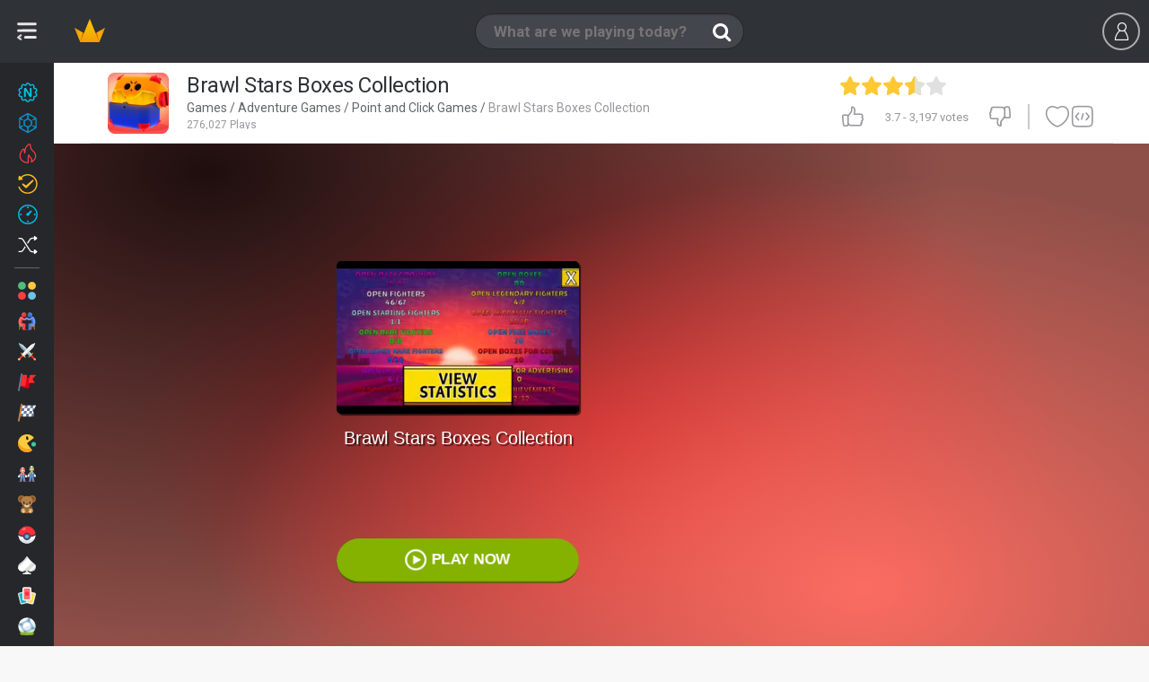

--- FILE ---
content_type: text/html; charset=utf-8
request_url: https://www.google.com/recaptcha/api2/aframe
body_size: 183
content:
<!DOCTYPE HTML><html><head><meta http-equiv="content-type" content="text/html; charset=UTF-8"></head><body><script nonce="BQSFv95TcmgywmQYWuTePQ">/** Anti-fraud and anti-abuse applications only. See google.com/recaptcha */ try{var clients={'sodar':'https://pagead2.googlesyndication.com/pagead/sodar?'};window.addEventListener("message",function(a){try{if(a.source===window.parent){var b=JSON.parse(a.data);var c=clients[b['id']];if(c){var d=document.createElement('img');d.src=c+b['params']+'&rc='+(localStorage.getItem("rc::a")?sessionStorage.getItem("rc::b"):"");window.document.body.appendChild(d);sessionStorage.setItem("rc::e",parseInt(sessionStorage.getItem("rc::e")||0)+1);localStorage.setItem("rc::h",'1769828670650');}}}catch(b){}});window.parent.postMessage("_grecaptcha_ready", "*");}catch(b){}</script></body></html>

--- FILE ---
content_type: image/svg+xml
request_url: https://s3.minijuegosgratis.com/media/icons/categories/svg/icon-cat-adventures.svg?v=_1765344294
body_size: -14
content:
<svg xmlns="http://www.w3.org/2000/svg" viewBox="0 0 100 100" enable-background="new 0 0 100 100"><circle fill="#9b8b48" cx="50" cy="50.16" r="50"/><path fill="#897a3b" d="m76.47 51.59l-13.13-8.185-12.182-15.15-11.304 11.304-17.63-5.678-5.879-5.674-15.976 15.974c-1.76 14.708 2.989 30.05 14.275 41.33 10.158 10.157 23.597 15.02 36.906 14.607l35.771-35.771-10.853-12.761"/><path fill="#ba1a1a" d="m36.683 35.469h21.705v28.883h-21.705z"/><path fill="#2b3347" d="m16.346 87.13c1.867 1.702 3.833 3.237 5.879 4.606v-63.53h-5.879v58.924"/><path fill="#ba1a1a" d="m87.32 35.469h-21.7v28.881h21.7l-8.15-14.441z"/><g fill="#750303"><path d="m43.929 57.14l-7.246 7.21v-12.15z"/><path d="m51.16 57.14l7.23 7.21v-11.404z"/><path d="m65.62 52.01v12.34l7.244-7.21z"/></g><g fill="#ff2c2c"><path d="m22.23 28.26h21.705v28.883h-21.705z"/><path d="m51.16 28.26h21.705v28.881h-21.705z"/></g></svg>

--- FILE ---
content_type: image/svg+xml
request_url: https://s3.minijuegosgratis.com/media/icons/categories/svg/navbar/icon-cat-multiplayer.svg?v=_1765344294
body_size: -286
content:
<svg enable-background="new 0 0 100 100" viewBox="0 0 100 100" xmlns="http://www.w3.org/2000/svg"><circle cx="22.1" cy="77.9" fill="#fd3f3f" r="22.1"/><circle cx="22.1" cy="22.1" fill="#53ba7f" r="22.1"/><circle cx="77.9" cy="77.9" fill="#73c0e3" r="22.1"/><circle cx="77.9" cy="22.1" fill="#fdca3e" r="22.1"/></svg>

--- FILE ---
content_type: image/svg+xml
request_url: https://s3.minijuegosgratis.com/media/icons/categories/svg/icon-cat-collections-videogames.svg?v=_1765344294
body_size: 36
content:
<svg xmlns="http://www.w3.org/2000/svg" viewBox="0 0 100 100" enable-background="new 0 0 100 100"><circle cx="50" cy="50" r="50" fill="#561f52"/><path d="m56.4 42.9l-34.3-11.5-22 22c.8 11.7 5.6 23.1 14.5 32 11.4 11.3 26.7 16 41.5 14.2l27.7-27.7-8.1-17.3-19.3-11.7" opacity=".5" fill="#3b163c"/><g fill="#a7bfc4"><circle cx="31" cy="41.9" r="13.8"/><path d="m17.2 41.9l-2.3 26c0 0-.7 5.5 6.1 6.1 0 0 4.1.9 6.8-4.3l9.2-18.6"/><circle cx="69" cy="41.9" r="13.8"/><path d="m82.8 41.9l2.3 26c0 0 .7 5.5-6.1 6.1 0 0-4.1.9-6.8-4.3l-9.2-18.6"/><path d="m31 28.1h38.1v27.5h-38.1z"/></g><g fill="#c5dadd"><circle cx="30.9" cy="41.6" r="11.5"/><circle cx="69.1" cy="41.6" r="11.5"/></g><g fill="#2e4443"><path d="m28.9 34.7h4v12.6h-4z"/><path d="m24.6 39h12.6v4h-12.6z"/><path d="m54.2 50.8c0 .8-.7 1.5-1.5 1.5h-6.4c-.8 0-1.5-.7-1.5-1.5 0-.8.7-1.5 1.5-1.5h6.4c.8 0 1.5.7 1.5 1.5"/></g><circle cx="69.1" cy="36.2" r="2.4" fill="#f2bb40"/><circle cx="69.1" cy="47.1" r="2.4" fill="#2a9b4d"/><circle cx="74.6" cy="41.6" r="2.4" fill="#f44d4d"/><circle cx="63.7" cy="41.6" r="2.4" fill="#41bcbf"/></svg>

--- FILE ---
content_type: image/svg+xml
request_url: https://s3.minijuegosgratis.com/media/icons/categories/svg/icon-cat-adventures-pointandclick.svg?v=_1765344294
body_size: 566
content:
<svg xmlns="http://www.w3.org/2000/svg" viewBox="0 0 100 100" enable-background="new 0 0 100 100"><circle fill="#9b8b48" cx="50" cy="50.16" r="50"/><path fill="#897a3b" d="m78.67 67.859l-5.15-19.938-14.05-17.742-6.332-17.246-.725.83.705-1.714-28.06 28.06-4.852-4.852-19.947 19.946c1.116 11.07 5.908 21.834 14.386 30.31 8.873 8.871 20.251 13.698 31.856 14.508l32.16-32.17"/><path fill="#fffef8" d="m22.739 37.79l25.331 25.33.665 4.47h-9.535l1.271 3.13 2.529 5.03v5.03l-4.063 1.27-1-1.27-2.533-5.03-2.533-5.03-1.267-.935-1.294.925-5.05 5.05-2.521 1.56-.933-1.57v-39.16z"/><g fill="#7c724a"><path d="m30.31 70.7h-2.522v2.53h-2.528v2.52h-2.521v-35.43h2.531v2.535h2.535v-2.535h-2.535v-2.53h-2.531v-2.53h-2.529v43.01h2.529v.01h2.531v-2.52h2.526v-2.53h2.524v-2.52h2.526v-2.53h-2.536z"/><path d="m27.805 42.856h2.533v2.533h-2.533z"/><path d="m30.338 45.39h2.533v2.533h-2.533z"/><path d="m32.871 47.921h2.533v2.534h-2.533z"/><path d="m35.404 50.45h2.533v2.533h-2.533z"/><path d="m37.937 52.988h2.533v2.533h-2.533z"/><path d="m40.471 70.72h2.532v5.03h-2.532z"/><path d="m32.871 70.72h2.533v5.03h-2.533z"/><path d="m43 75.75h2.533v5.03h-2.533z"/><path d="m35.404 75.75h2.533v5.03h-2.533z"/><path d="m40.471 55.52h2.532v2.533h-2.532z"/><path d="m43 58.05h2.533v2.533h-2.533z"/><path d="m45.536 60.59h2.533v2.532h-2.533z"/><path d="m37.937 65.69v2.53 2.5h2.533v-2.5h7.6v-2.53h-7.6z"/><path d="m37.937 80.78h5.066v2.533h-5.066z"/><path d="m48.07 63.12h2.533v5.132h-2.533z"/></g><path fill="#fff" d="m58.2 14.583l2.546 11.457 5.066 1.267 1.955 1.325 5.753 1.194 2.53 1.314 2.65 1.22 2.56 2.562 1.27 10.138-1.27 7.601-2.62 7.599-1.675 5.97h-22.575l-1.25-5.97-2.538-5.07-2.532-5.06-2.2-5.07-2.87-2.531-1.23-3.724v-2.075l6.26.771 2.572 1.304 1.668-2.585.85-21.637 2.25-1.649z"/><g fill="#7c724a"><path d="m43 42.529h2.533v2.534h-2.533z"/><path d="m48.03 37.613v2.417h2.535v-2.529h-2.535v-2.421h-5.03-2.529v7.449h2.529v-4.916z"/><path d="m78.7 32.36h2.532v2.532h-2.532z"/><path d="m78.7 52.662h2.532v7.598h-2.532z"/><path d="m78.64 60.26h-2.53v5.07h-20.442v-2.537-2.533h-2.528v2.533 2.537 2.529h25.53v-2.529h-.03z"/><path d="m81.26 34.922h2.533v17.739h-2.533z"/><path d="m68.33 27.29v.017h-2.518v-2.52h-2.532-2.73v2.533h2.73 2.518v10.181h2.532v-7.675h5.19v-2.536z"/><path d="m78.7 29.826h-5.18v1.314 1.22 7.67h2.53v-7.67h2.65z"/><path d="m58.2 14.583h2.534v22.919h-2.534z"/><path d="m55.649 12.05h-.88-1.649v2.483h-2.537v28.05h2.537v-28h1.649.88 2.551v-2.533z"/><path d="m48.07 45.06h-2.534v2.535 2.535h2.534v-2.535z"/><path d="m50.602 50.13h-2.532v2.532 2.528h2.532v-2.528z"/><path d="m53.14 55.19h-2.538v2.538 2.532h2.538v-2.532z"/></g></svg>

--- FILE ---
content_type: image/svg+xml
request_url: https://s3.minijuegosgratis.com/media/icons/categories/svg/icon-cat-adventures.svg
body_size: 49
content:
<svg xmlns="http://www.w3.org/2000/svg" viewBox="0 0 100 100" enable-background="new 0 0 100 100"><circle fill="#9b8b48" cx="50" cy="50.16" r="50"/><path fill="#897a3b" d="m76.47 51.59l-13.13-8.185-12.182-15.15-11.304 11.304-17.63-5.678-5.879-5.674-15.976 15.974c-1.76 14.708 2.989 30.05 14.275 41.33 10.158 10.157 23.597 15.02 36.906 14.607l35.771-35.771-10.853-12.761"/><path fill="#ba1a1a" d="m36.683 35.469h21.705v28.883h-21.705z"/><path fill="#2b3347" d="m16.346 87.13c1.867 1.702 3.833 3.237 5.879 4.606v-63.53h-5.879v58.924"/><path fill="#ba1a1a" d="m87.32 35.469h-21.7v28.881h21.7l-8.15-14.441z"/><g fill="#750303"><path d="m43.929 57.14l-7.246 7.21v-12.15z"/><path d="m51.16 57.14l7.23 7.21v-11.404z"/><path d="m65.62 52.01v12.34l7.244-7.21z"/></g><g fill="#ff2c2c"><path d="m22.23 28.26h21.705v28.883h-21.705z"/><path d="m51.16 28.26h21.705v28.881h-21.705z"/></g></svg>

--- FILE ---
content_type: application/javascript; charset=utf-8
request_url: https://fundingchoicesmessages.google.com/f/AGSKWxWlg1ojpE65O_NY6dlxhK5i4iLmt_7yq-SDlcQNP93AQNLu7JAtm2kGLM1Ps5FNZa0AdzFtYhbMYRbGj2gq-TNZekpNgLRRzr8lwXProg6OJofDoJi31wReLjSkNmoaDU28R0t7Upz7QdGlgQ1S_hCJN7-TaQYpygBWc5_YCwKUQjesqTsqudW9LcUM/__adoverride./background_ad_?impr?pageid=/banner.ca?/rightnavadsanswer.
body_size: -1285
content:
window['88f5945a-6c76-4c43-9384-016f395e25e7'] = true;

--- FILE ---
content_type: image/svg+xml
request_url: https://s3.minijuegosgratis.com/media/icons/categories/svg/icon-cat-management.svg?v=_1765344294
body_size: 498
content:
<svg xmlns="http://www.w3.org/2000/svg" viewBox="0 0 100 100" enable-background="new 0 0 100 100"><circle fill="#368e36" cx="50" cy="50" r="50"/><path fill="#247c24" d="m68.54 61.15l-8.873-8.873 17.651-17.652-2.025-.49c.356-.585.908-1.205.908-1.407l-11.916-12.212-8.818 8.817-12.591-3.049c-.216.51-.453 1.01-.705 1.501.34 2.075-.913 4.139-2.946 4.817-.083.027-.167.056-.251.084-.061.077-.117.159-.178.236-1.338 1.698-3.903 1.749-5.668.691-.11-.037-.218-.07-.332-.113-1.486-.557-2.184-2.218-2.371-3.65-.238-1.83 1.114-3.409 2.312-4.613.448-.452.968-.794 1.52-1.04l-8.817-2.135-25.37 25.369c-.698 13.639 4.156 27.51 14.575 37.928 8.842 8.84 20.17 13.664 31.732 14.499l26.308-26.31c0 0-4.04-3.068-4.193-2.917-.149.15.048-9.481.048-9.481"/><path fill="#b22019" d="m70.47 22.582c-1.445 1.06-3.091 2.48-4.745 4.133l-6.575 6.575 5.716 5.717 6.576-6.575c1.294-1.296 2.435-2.58 3.38-3.771-1.554-1.965-3.041-3.966-4.352-6.079"/><path fill="#ff2c2c" d="m61.724 23.07l3.258-3.257c2.097-2.098 5.555-2.042 7.723.126l5.723 5.723c2.167 2.167 2.224 5.625.126 7.723l-3.258 3.257-13.572-13.572"/><path fill="#b22019" d="m29.792 22.582c1.445 1.06 3.091 2.48 4.745 4.133l6.576 6.575-5.716 5.717-6.575-6.575c-1.296-1.296-2.438-2.58-3.382-3.771 1.555-1.965 3.042-3.966 4.352-6.079"/><path fill="#ff2c2c" d="m38.3 22.833l-3.146-3.147c-2.026-2.026-5.427-1.912-7.593.256l-5.724 5.723c-2.167 2.168-2.281 5.567-.256 7.594l3.148 3.146 13.571-13.572"/><path transform="matrix(-.7071.7072-.7072-.7071 101.31 96.87)" fill="#b22019" d="m25.19 66.878h10.802v5.083h-10.802z"/><path transform="matrix(-.7071.7072-.7072-.7071 99.28 101.77)" fill="#fcc963" d="m26.03 68.906h5.067v5.082h-5.067z"/><path transform="matrix(.7071.7071-.7071.7071 69.37-28.628)" fill="#b22019" d="m63.838 66.878h10.803v5.082h-10.803z"/><path transform="matrix(-.707.7072-.7072-.707 172.18 71.56)" fill="#fcc963" d="m68.73 68.906h5.067v5.082h-5.067z"/><circle fill="#ff2c2c" cx="49.987" cy="50.03" r="25.01"/><circle fill="#fff" cx="49.987" cy="50.03" r="18.653"/><g fill="#444"><circle cx="49.987" cy="50.03" r="2.649"/><path d="m48.719 37.499h2.537v12.499h-2.537z"/><path transform="matrix(-.7071-.7071.7071-.7071 54.06 130.75)" d="m49.581 52.909h9.05v2.535h-9.05z"/></g></svg>

--- FILE ---
content_type: image/svg+xml
request_url: https://s3.minijuegosgratis.com/media/icons/categories/svg/icon-cat-management-shoppingl.svg?v=_1765344294
body_size: 509
content:
<svg xmlns="http://www.w3.org/2000/svg" viewBox="0 0 100 100" enable-background="new 0 0 100 100"><circle fill="#368e36" cx="50" cy="50" r="50"/><path fill="#247c24" d="m74.31 42.874l5.469-5.469-22.17-1.443-5.02 5.02-3.833-8.796v-10.728l-.652-2.111-19.12 19.12-8.765-2.499-3.968 3.968-1.846.033-14.222 14.222c2.127 25.655 23.609 45.816 49.813 45.816 2.661 0 5.272-.212 7.821-.613l15.909-15.909-2.214-23.891 14.08-14.08-11.284-2.637"/><path fill="#d8b284" d="m14.408 39.963h71.18v5.549h-71.18z"/><g fill="#7a4e26"><path d="m26.27 45.512h6.133v37.967h-6.133z"/><path d="m67.6 45.512h6.133v37.967h-6.133z"/></g><path fill="#447a87" d="m25.962 39.963h2.168 6.36 2.165l3.083-2.553h-5.248-6.36-5.251z"/><g fill="#759baa"><path d="m20.223 35.962h22.17v1.443h-22.17z"/><path d="m57.61 35.962h22.17v1.443h-22.17z"/></g><path fill="#447a87" d="m63.34 39.963h2.17 6.363 2.167l3.08-2.553h-5.247-6.363-5.25z"/><path fill="#ffceb8" d="M22.16 39.963 50 67.807 77.84 39.963z"/><g opacity=".77" fill="#ed3b3b"><path opacity=".68" d="m22.16 39.963l.484.487.486-.487z"/><path opacity=".68" d="m28.603 39.963l-3.223 3.227 2.22 2.22 5.44-5.447z"/><path opacity=".68" d="m38.516 39.963l-8.18 8.177 2.22 2.22 10.4-10.397z"/><path opacity=".68" d="m48.43 39.963l-13.14 13.14 2.223 2.22 15.356-15.357z"/><path opacity=".68" d="m58.34 39.963l-18.09 18.09 2.218 2.23 20.314-20.317z"/><path opacity=".68" d="m68.25 39.963l-23.05 23.05 2.22 2.22 25.27-25.27z"/></g><g opacity=".77" fill="#ed3b3b"><path opacity=".68" d="m31.746 39.963h-4.44l25.27 25.27 2.22-2.22z"/><path opacity=".68" d="m41.659 39.963h-4.439l20.31 20.317 2.222-2.23z"/><path opacity=".68" d="m51.572 39.963h-4.442l15.36 15.357 2.218-2.22z"/><path opacity=".68" d="m61.48 39.963h-4.44l10.4 10.397 2.22-2.22z"/><path opacity=".68" d="m71.4 39.963h-4.443l5.443 5.447 2.22-2.22z"/><path opacity=".68" d="m76.87 39.963l.49.487.48-.487z"/></g><path fill="#f7d7b0" d="m48.1 19.345h3.715v8.441h-3.715z"/><path fill="#8e8579" d="m52.38 37.86c.527-.853.857-1.981.857-3.23 0-1.556-.507-2.925-1.28-3.801v-2.131h.263c.531 0 .965-.434.965-.965s-.434-.965-.965-.965h-4.434c-.531 0-.965.434-.965.965s.435.965.965.965h.264v2.131c-.774.876-1.281 2.245-1.281 3.801 0 1.249.329 2.377.857 3.23h-2.02v2.103h8.797v-2.103h-2.02"/><path fill="#7a6e5e" d="m49.96 26.768h-2.178c-.531 0-.965.434-.965.965s.435.965.965.965h.264v2.131c-.774.876-1.281 2.245-1.281 3.801 0 1.249.329 2.377.857 3.23h-2.02v2.103h4.359v-13.195"/><path fill="#ffbe78" d="m50 9.934c-4.377 5.53 0 8.441 0 8.441s4.377-2.911 0-8.441"/></svg>

--- FILE ---
content_type: text/javascript
request_url: https://s1.minijuegosgratis.com/js/AppFull_1765344294.js?v=_1765344294
body_size: 175770
content:
/*! jQuery v1.9.1 | (c) 2005, 2012 jQuery Foundation, Inc. | jquery.org/license
 //@ sourceMappingURL=jquery.min.map
 */(function(e,t){var n,r,i=typeof t,o=e.document,a=e.location,s=e.jQuery,u=e.$,l={},c=[],p="1.9.1",f=c.concat,d=c.push,h=c.slice,g=c.indexOf,m=l.toString,y=l.hasOwnProperty,v=p.trim,b=function(e,t){return new b.fn.init(e,t,r)},x=/[+-]?(?:\d*\.|)\d+(?:[eE][+-]?\d+|)/.source,w=/\S+/g,T=/^[\s\uFEFF\xA0]+|[\s\uFEFF\xA0]+$/g,N=/^(?:(<[\w\W]+>)[^>]*|#([\w-]*))$/,C=/^<(\w+)\s*\/?>(?:<\/\1>|)$/,k=/^[\],:{}\s]*$/,E=/(?:^|:|,)(?:\s*\[)+/g,S=/\\(?:["\\\/bfnrt]|u[\da-fA-F]{4})/g,A=/"[^"\\\r\n]*"|true|false|null|-?(?:\d+\.|)\d+(?:[eE][+-]?\d+|)/g,j=/^-ms-/,D=/-([\da-z])/gi,L=function(e,t){return t.toUpperCase()},H=function(e){(o.addEventListener||"load"===e.type||"complete"===o.readyState)&&(q(),b.ready())},q=function(){o.addEventListener?(o.removeEventListener("DOMContentLoaded",H,!1),e.removeEventListener("load",H,!1)):(o.detachEvent("onreadystatechange",H),e.detachEvent("onload",H))};b.fn=b.prototype={jquery:p,constructor:b,init:function(e,n,r){var i,a;if(!e)return this;if("string"==typeof e){if(i="<"===e.charAt(0)&&">"===e.charAt(e.length-1)&&e.length>=3?[null,e,null]:N.exec(e),!i||!i[1]&&n)return!n||n.jquery?(n||r).find(e):this.constructor(n).find(e);if(i[1]){if(n=n instanceof b?n[0]:n,b.merge(this,b.parseHTML(i[1],n&&n.nodeType?n.ownerDocument||n:o,!0)),C.test(i[1])&&b.isPlainObject(n))for(i in n)b.isFunction(this[i])?this[i](n[i]):this.attr(i,n[i]);return this}if(a=o.getElementById(i[2]),a&&a.parentNode){if(a.id!==i[2])return r.find(e);this.length=1,this[0]=a}return this.context=o,this.selector=e,this}return e.nodeType?(this.context=this[0]=e,this.length=1,this):b.isFunction(e)?r.ready(e):(e.selector!==t&&(this.selector=e.selector,this.context=e.context),b.makeArray(e,this))},selector:"",length:0,size:function(){return this.length},toArray:function(){return h.call(this)},get:function(e){return null==e?this.toArray():0>e?this[this.length+e]:this[e]},pushStack:function(e){var t=b.merge(this.constructor(),e);return t.prevObject=this,t.context=this.context,t},each:function(e,t){return b.each(this,e,t)},ready:function(e){return b.ready.promise().done(e),this},slice:function(){return this.pushStack(h.apply(this,arguments))},first:function(){return this.eq(0)},last:function(){return this.eq(-1)},eq:function(e){var t=this.length,n=+e+(0>e?t:0);return this.pushStack(n>=0&&t>n?[this[n]]:[])},map:function(e){return this.pushStack(b.map(this,function(t,n){return e.call(t,n,t)}))},end:function(){return this.prevObject||this.constructor(null)},push:d,sort:[].sort,splice:[].splice},b.fn.init.prototype=b.fn,b.extend=b.fn.extend=function(){var e,n,r,i,o,a,s=arguments[0]||{},u=1,l=arguments.length,c=!1;for("boolean"==typeof s&&(c=s,s=arguments[1]||{},u=2),"object"==typeof s||b.isFunction(s)||(s={}),l===u&&(s=this,--u);l>u;u++)if(null!=(o=arguments[u]))for(i in o)e=s[i],r=o[i],s!==r&&(c&&r&&(b.isPlainObject(r)||(n=b.isArray(r)))?(n?(n=!1,a=e&&b.isArray(e)?e:[]):a=e&&b.isPlainObject(e)?e:{},s[i]=b.extend(c,a,r)):r!==t&&(s[i]=r));return s},b.extend({noConflict:function(t){return e.$===b&&(e.$=u),t&&e.jQuery===b&&(e.jQuery=s),b},isReady:!1,readyWait:1,holdReady:function(e){e?b.readyWait++:b.ready(!0)},ready:function(e){if(e===!0?!--b.readyWait:!b.isReady){if(!o.body)return setTimeout(b.ready);b.isReady=!0,e!==!0&&--b.readyWait>0||(n.resolveWith(o,[b]),b.fn.trigger&&b(o).trigger("ready").off("ready"))}},isFunction:function(e){return"function"===b.type(e)},isArray:Array.isArray||function(e){return"array"===b.type(e)},isWindow:function(e){return null!=e&&e==e.window},isNumeric:function(e){return!isNaN(parseFloat(e))&&isFinite(e)},type:function(e){return null==e?e+"":"object"==typeof e||"function"==typeof e?l[m.call(e)]||"object":typeof e},isPlainObject:function(e){if(!e||"object"!==b.type(e)||e.nodeType||b.isWindow(e))return!1;try{if(e.constructor&&!y.call(e,"constructor")&&!y.call(e.constructor.prototype,"isPrototypeOf"))return!1}catch(n){return!1}var r;for(r in e);return r===t||y.call(e,r)},isEmptyObject:function(e){var t;for(t in e)return!1;return!0},error:function(e){throw Error(e)},parseHTML:function(e,t,n){if(!e||"string"!=typeof e)return null;"boolean"==typeof t&&(n=t,t=!1),t=t||o;var r=C.exec(e),i=!n&&[];return r?[t.createElement(r[1])]:(r=b.buildFragment([e],t,i),i&&b(i).remove(),b.merge([],r.childNodes))},parseJSON:function(n){return e.JSON&&e.JSON.parse?e.JSON.parse(n):null===n?n:"string"==typeof n&&(n=b.trim(n),n&&k.test(n.replace(S,"@").replace(A,"]").replace(E,"")))?Function("return "+n)():(b.error("Invalid JSON: "+n),t)},parseXML:function(n){var r,i;if(!n||"string"!=typeof n)return null;try{e.DOMParser?(i=new DOMParser,r=i.parseFromString(n,"text/xml")):(r=new ActiveXObject("Microsoft.XMLDOM"),r.async="false",r.loadXML(n))}catch(o){r=t}return r&&r.documentElement&&!r.getElementsByTagName("parsererror").length||b.error("Invalid XML: "+n),r},noop:function(){},globalEval:function(t){t&&b.trim(t)&&(e.execScript||function(t){e.eval.call(e,t)})(t)},camelCase:function(e){return e.replace(j,"ms-").replace(D,L)},nodeName:function(e,t){return e.nodeName&&e.nodeName.toLowerCase()===t.toLowerCase()},each:function(e,t,n){var r,i=0,o=e.length,a=M(e);if(n){if(a){for(;o>i;i++)if(r=t.apply(e[i],n),r===!1)break}else for(i in e)if(r=t.apply(e[i],n),r===!1)break}else if(a){for(;o>i;i++)if(r=t.call(e[i],i,e[i]),r===!1)break}else for(i in e)if(r=t.call(e[i],i,e[i]),r===!1)break;return e},trim:v&&!v.call("\ufeff\u00a0")?function(e){return null==e?"":v.call(e)}:function(e){return null==e?"":(e+"").replace(T,"")},makeArray:function(e,t){var n=t||[];return null!=e&&(M(Object(e))?b.merge(n,"string"==typeof e?[e]:e):d.call(n,e)),n},inArray:function(e,t,n){var r;if(t){if(g)return g.call(t,e,n);for(r=t.length,n=n?0>n?Math.max(0,r+n):n:0;r>n;n++)if(n in t&&t[n]===e)return n}return-1},merge:function(e,n){var r=n.length,i=e.length,o=0;if("number"==typeof r)for(;r>o;o++)e[i++]=n[o];else while(n[o]!==t)e[i++]=n[o++];return e.length=i,e},grep:function(e,t,n){var r,i=[],o=0,a=e.length;for(n=!!n;a>o;o++)r=!!t(e[o],o),n!==r&&i.push(e[o]);return i},map:function(e,t,n){var r,i=0,o=e.length,a=M(e),s=[];if(a)for(;o>i;i++)r=t(e[i],i,n),null!=r&&(s[s.length]=r);else for(i in e)r=t(e[i],i,n),null!=r&&(s[s.length]=r);return f.apply([],s)},guid:1,proxy:function(e,n){var r,i,o;return"string"==typeof n&&(o=e[n],n=e,e=o),b.isFunction(e)?(r=h.call(arguments,2),i=function(){return e.apply(n||this,r.concat(h.call(arguments)))},i.guid=e.guid=e.guid||b.guid++,i):t},access:function(e,n,r,i,o,a,s){var u=0,l=e.length,c=null==r;if("object"===b.type(r)){o=!0;for(u in r)b.access(e,n,u,r[u],!0,a,s)}else if(i!==t&&(o=!0,b.isFunction(i)||(s=!0),c&&(s?(n.call(e,i),n=null):(c=n,n=function(e,t,n){return c.call(b(e),n)})),n))for(;l>u;u++)n(e[u],r,s?i:i.call(e[u],u,n(e[u],r)));return o?e:c?n.call(e):l?n(e[0],r):a},now:function(){return(new Date).getTime()}}),b.ready.promise=function(t){if(!n)if(n=b.Deferred(),"complete"===o.readyState)setTimeout(b.ready);else if(o.addEventListener)o.addEventListener("DOMContentLoaded",H,!1),e.addEventListener("load",H,!1);else{o.attachEvent("onreadystatechange",H),e.attachEvent("onload",H);var r=!1;try{r=null==e.frameElement&&o.documentElement}catch(i){}r&&r.doScroll&&function a(){if(!b.isReady){try{r.doScroll("left")}catch(e){return setTimeout(a,50)}q(),b.ready()}}()}return n.promise(t)},b.each("Boolean Number String Function Array Date RegExp Object Error".split(" "),function(e,t){l["[object "+t+"]"]=t.toLowerCase()});function M(e){var t=e.length,n=b.type(e);return b.isWindow(e)?!1:1===e.nodeType&&t?!0:"array"===n||"function"!==n&&(0===t||"number"==typeof t&&t>0&&t-1 in e)}r=b(o);var _={};function F(e){var t=_[e]={};return b.each(e.match(w)||[],function(e,n){t[n]=!0}),t}b.Callbacks=function(e){e="string"==typeof e?_[e]||F(e):b.extend({},e);var n,r,i,o,a,s,u=[],l=!e.once&&[],c=function(t){for(r=e.memory&&t,i=!0,a=s||0,s=0,o=u.length,n=!0;u&&o>a;a++)if(u[a].apply(t[0],t[1])===!1&&e.stopOnFalse){r=!1;break}n=!1,u&&(l?l.length&&c(l.shift()):r?u=[]:p.disable())},p={add:function(){if(u){var t=u.length;(function i(t){b.each(t,function(t,n){var r=b.type(n);"function"===r?e.unique&&p.has(n)||u.push(n):n&&n.length&&"string"!==r&&i(n)})})(arguments),n?o=u.length:r&&(s=t,c(r))}return this},remove:function(){return u&&b.each(arguments,function(e,t){var r;while((r=b.inArray(t,u,r))>-1)u.splice(r,1),n&&(o>=r&&o--,a>=r&&a--)}),this},has:function(e){return e?b.inArray(e,u)>-1:!(!u||!u.length)},empty:function(){return u=[],this},disable:function(){return u=l=r=t,this},disabled:function(){return!u},lock:function(){return l=t,r||p.disable(),this},locked:function(){return!l},fireWith:function(e,t){return t=t||[],t=[e,t.slice?t.slice():t],!u||i&&!l||(n?l.push(t):c(t)),this},fire:function(){return p.fireWith(this,arguments),this},fired:function(){return!!i}};return p},b.extend({Deferred:function(e){var t=[["resolve","done",b.Callbacks("once memory"),"resolved"],["reject","fail",b.Callbacks("once memory"),"rejected"],["notify","progress",b.Callbacks("memory")]],n="pending",r={state:function(){return n},always:function(){return i.done(arguments).fail(arguments),this},then:function(){var e=arguments;return b.Deferred(function(n){b.each(t,function(t,o){var a=o[0],s=b.isFunction(e[t])&&e[t];i[o[1]](function(){var e=s&&s.apply(this,arguments);e&&b.isFunction(e.promise)?e.promise().done(n.resolve).fail(n.reject).progress(n.notify):n[a+"With"](this===r?n.promise():this,s?[e]:arguments)})}),e=null}).promise()},promise:function(e){return null!=e?b.extend(e,r):r}},i={};return r.pipe=r.then,b.each(t,function(e,o){var a=o[2],s=o[3];r[o[1]]=a.add,s&&a.add(function(){n=s},t[1^e][2].disable,t[2][2].lock),i[o[0]]=function(){return i[o[0]+"With"](this===i?r:this,arguments),this},i[o[0]+"With"]=a.fireWith}),r.promise(i),e&&e.call(i,i),i},when:function(e){var t=0,n=h.call(arguments),r=n.length,i=1!==r||e&&b.isFunction(e.promise)?r:0,o=1===i?e:b.Deferred(),a=function(e,t,n){return function(r){t[e]=this,n[e]=arguments.length>1?h.call(arguments):r,n===s?o.notifyWith(t,n):--i||o.resolveWith(t,n)}},s,u,l;if(r>1)for(s=Array(r),u=Array(r),l=Array(r);r>t;t++)n[t]&&b.isFunction(n[t].promise)?n[t].promise().done(a(t,l,n)).fail(o.reject).progress(a(t,u,s)):--i;return i||o.resolveWith(l,n),o.promise()}}),b.support=function(){var t,n,r,a,s,u,l,c,p,f,d=o.createElement("div");if(d.setAttribute("className","t"),d.innerHTML="  <link/><table></table><a href='/a'>a</a><input type='checkbox'/>",n=d.getElementsByTagName("*"),r=d.getElementsByTagName("a")[0],!n||!r||!n.length)return{};s=o.createElement("select"),l=s.appendChild(o.createElement("option")),a=d.getElementsByTagName("input")[0],r.style.cssText="top:1px;float:left;opacity:.5",t={getSetAttribute:"t"!==d.className,leadingWhitespace:3===d.firstChild.nodeType,tbody:!d.getElementsByTagName("tbody").length,htmlSerialize:!!d.getElementsByTagName("link").length,style:/top/.test(r.getAttribute("style")),hrefNormalized:"/a"===r.getAttribute("href"),opacity:/^0.5/.test(r.style.opacity),cssFloat:!!r.style.cssFloat,checkOn:!!a.value,optSelected:l.selected,enctype:!!o.createElement("form").enctype,html5Clone:"<:nav></:nav>"!==o.createElement("nav").cloneNode(!0).outerHTML,boxModel:"CSS1Compat"===o.compatMode,deleteExpando:!0,noCloneEvent:!0,inlineBlockNeedsLayout:!1,shrinkWrapBlocks:!1,reliableMarginRight:!0,boxSizingReliable:!0,pixelPosition:!1},a.checked=!0,t.noCloneChecked=a.cloneNode(!0).checked,s.disabled=!0,t.optDisabled=!l.disabled;try{delete d.test}catch(h){t.deleteExpando=!1}a=o.createElement("input"),a.setAttribute("value",""),t.input=""===a.getAttribute("value"),a.value="t",a.setAttribute("type","radio"),t.radioValue="t"===a.value,a.setAttribute("checked","t"),a.setAttribute("name","t"),u=o.createDocumentFragment(),u.appendChild(a),t.appendChecked=a.checked,t.checkClone=u.cloneNode(!0).cloneNode(!0).lastChild.checked,d.attachEvent&&(d.attachEvent("onclick",function(){t.noCloneEvent=!1}),d.cloneNode(!0).click());for(f in{submit:!0,change:!0,focusin:!0})d.setAttribute(c="on"+f,"t"),t[f+"Bubbles"]=c in e||d.attributes[c].expando===!1;return d.style.backgroundClip="content-box",d.cloneNode(!0).style.backgroundClip="",t.clearCloneStyle="content-box"===d.style.backgroundClip,b(function(){var n,r,a,s="padding:0;margin:0;border:0;display:block;box-sizing:content-box;-moz-box-sizing:content-box;-webkit-box-sizing:content-box;",u=o.getElementsByTagName("body")[0];u&&(n=o.createElement("div"),n.style.cssText="border:0;width:0;height:0;position:absolute;top:0;left:-9999px;margin-top:1px",u.appendChild(n).appendChild(d),d.innerHTML="<table><tr><td></td><td>t</td></tr></table>",a=d.getElementsByTagName("td"),a[0].style.cssText="padding:0;margin:0;border:0;display:none",p=0===a[0].offsetHeight,a[0].style.display="",a[1].style.display="none",t.reliableHiddenOffsets=p&&0===a[0].offsetHeight,d.innerHTML="",d.style.cssText="box-sizing:border-box;-moz-box-sizing:border-box;-webkit-box-sizing:border-box;padding:1px;border:1px;display:block;width:4px;margin-top:1%;position:absolute;top:1%;",t.boxSizing=4===d.offsetWidth,t.doesNotIncludeMarginInBodyOffset=1!==u.offsetTop,e.getComputedStyle&&(t.pixelPosition="1%"!==(e.getComputedStyle(d,null)||{}).top,t.boxSizingReliable="4px"===(e.getComputedStyle(d,null)||{width:"4px"}).width,r=d.appendChild(o.createElement("div")),r.style.cssText=d.style.cssText=s,r.style.marginRight=r.style.width="0",d.style.width="1px",t.reliableMarginRight=!parseFloat((e.getComputedStyle(r,null)||{}).marginRight)),typeof d.style.zoom!==i&&(d.innerHTML="",d.style.cssText=s+"width:1px;padding:1px;display:inline;zoom:1",t.inlineBlockNeedsLayout=3===d.offsetWidth,d.style.display="block",d.innerHTML="<div></div>",d.firstChild.style.width="5px",t.shrinkWrapBlocks=3!==d.offsetWidth,t.inlineBlockNeedsLayout&&(u.style.zoom=1)),u.removeChild(n),n=d=a=r=null)}),n=s=u=l=r=a=null,t}();var O=/(?:\{[\s\S]*\}|\[[\s\S]*\])$/,B=/([A-Z])/g;function P(e,n,r,i){if(b.acceptData(e)){var o,a,s=b.expando,u="string"==typeof n,l=e.nodeType,p=l?b.cache:e,f=l?e[s]:e[s]&&s;if(f&&p[f]&&(i||p[f].data)||!u||r!==t)return f||(l?e[s]=f=c.pop()||b.guid++:f=s),p[f]||(p[f]={},l||(p[f].toJSON=b.noop)),("object"==typeof n||"function"==typeof n)&&(i?p[f]=b.extend(p[f],n):p[f].data=b.extend(p[f].data,n)),o=p[f],i||(o.data||(o.data={}),o=o.data),r!==t&&(o[b.camelCase(n)]=r),u?(a=o[n],null==a&&(a=o[b.camelCase(n)])):a=o,a}}function R(e,t,n){if(b.acceptData(e)){var r,i,o,a=e.nodeType,s=a?b.cache:e,u=a?e[b.expando]:b.expando;if(s[u]){if(t&&(o=n?s[u]:s[u].data)){b.isArray(t)?t=t.concat(b.map(t,b.camelCase)):t in o?t=[t]:(t=b.camelCase(t),t=t in o?[t]:t.split(" "));for(r=0,i=t.length;i>r;r++)delete o[t[r]];if(!(n?$:b.isEmptyObject)(o))return}(n||(delete s[u].data,$(s[u])))&&(a?b.cleanData([e],!0):b.support.deleteExpando||s!=s.window?delete s[u]:s[u]=null)}}}b.extend({cache:{},expando:"jQuery"+(p+Math.random()).replace(/\D/g,""),noData:{embed:!0,object:"clsid:D27CDB6E-AE6D-11cf-96B8-444553540000",applet:!0},hasData:function(e){return e=e.nodeType?b.cache[e[b.expando]]:e[b.expando],!!e&&!$(e)},data:function(e,t,n){return P(e,t,n)},removeData:function(e,t){return R(e,t)},_data:function(e,t,n){return P(e,t,n,!0)},_removeData:function(e,t){return R(e,t,!0)},acceptData:function(e){if(e.nodeType&&1!==e.nodeType&&9!==e.nodeType)return!1;var t=e.nodeName&&b.noData[e.nodeName.toLowerCase()];return!t||t!==!0&&e.getAttribute("classid")===t}}),b.fn.extend({data:function(e,n){var r,i,o=this[0],a=0,s=null;if(e===t){if(this.length&&(s=b.data(o),1===o.nodeType&&!b._data(o,"parsedAttrs"))){for(r=o.attributes;r.length>a;a++)i=r[a].name,i.indexOf("data-")||(i=b.camelCase(i.slice(5)),W(o,i,s[i]));b._data(o,"parsedAttrs",!0)}return s}return"object"==typeof e?this.each(function(){b.data(this,e)}):b.access(this,function(n){return n===t?o?W(o,e,b.data(o,e)):null:(this.each(function(){b.data(this,e,n)}),t)},null,n,arguments.length>1,null,!0)},removeData:function(e){return this.each(function(){b.removeData(this,e)})}});function W(e,n,r){if(r===t&&1===e.nodeType){var i="data-"+n.replace(B,"-$1").toLowerCase();if(r=e.getAttribute(i),"string"==typeof r){try{r="true"===r?!0:"false"===r?!1:"null"===r?null:+r+""===r?+r:O.test(r)?b.parseJSON(r):r}catch(o){}b.data(e,n,r)}else r=t}return r}function $(e){var t;for(t in e)if(("data"!==t||!b.isEmptyObject(e[t]))&&"toJSON"!==t)return!1;return!0}b.extend({queue:function(e,n,r){var i;return e?(n=(n||"fx")+"queue",i=b._data(e,n),r&&(!i||b.isArray(r)?i=b._data(e,n,b.makeArray(r)):i.push(r)),i||[]):t},dequeue:function(e,t){t=t||"fx";var n=b.queue(e,t),r=n.length,i=n.shift(),o=b._queueHooks(e,t),a=function(){b.dequeue(e,t)};"inprogress"===i&&(i=n.shift(),r--),o.cur=i,i&&("fx"===t&&n.unshift("inprogress"),delete o.stop,i.call(e,a,o)),!r&&o&&o.empty.fire()},_queueHooks:function(e,t){var n=t+"queueHooks";return b._data(e,n)||b._data(e,n,{empty:b.Callbacks("once memory").add(function(){b._removeData(e,t+"queue"),b._removeData(e,n)})})}}),b.fn.extend({queue:function(e,n){var r=2;return"string"!=typeof e&&(n=e,e="fx",r--),r>arguments.length?b.queue(this[0],e):n===t?this:this.each(function(){var t=b.queue(this,e,n);b._queueHooks(this,e),"fx"===e&&"inprogress"!==t[0]&&b.dequeue(this,e)})},dequeue:function(e){return this.each(function(){b.dequeue(this,e)})},delay:function(e,t){return e=b.fx?b.fx.speeds[e]||e:e,t=t||"fx",this.queue(t,function(t,n){var r=setTimeout(t,e);n.stop=function(){clearTimeout(r)}})},clearQueue:function(e){return this.queue(e||"fx",[])},promise:function(e,n){var r,i=1,o=b.Deferred(),a=this,s=this.length,u=function(){--i||o.resolveWith(a,[a])};"string"!=typeof e&&(n=e,e=t),e=e||"fx";while(s--)r=b._data(a[s],e+"queueHooks"),r&&r.empty&&(i++,r.empty.add(u));return u(),o.promise(n)}});var I,z,X=/[\t\r\n]/g,U=/\r/g,V=/^(?:input|select|textarea|button|object)$/i,Y=/^(?:a|area)$/i,J=/^(?:checked|selected|autofocus|autoplay|async|controls|defer|disabled|hidden|loop|multiple|open|readonly|required|scoped)$/i,G=/^(?:checked|selected)$/i,Q=b.support.getSetAttribute,K=b.support.input;b.fn.extend({attr:function(e,t){return b.access(this,b.attr,e,t,arguments.length>1)},removeAttr:function(e){return this.each(function(){b.removeAttr(this,e)})},prop:function(e,t){return b.access(this,b.prop,e,t,arguments.length>1)},removeProp:function(e){return e=b.propFix[e]||e,this.each(function(){try{this[e]=t,delete this[e]}catch(n){}})},addClass:function(e){var t,n,r,i,o,a=0,s=this.length,u="string"==typeof e&&e;if(b.isFunction(e))return this.each(function(t){b(this).addClass(e.call(this,t,this.className))});if(u)for(t=(e||"").match(w)||[];s>a;a++)if(n=this[a],r=1===n.nodeType&&(n.className?(" "+n.className+" ").replace(X," "):" ")){o=0;while(i=t[o++])0>r.indexOf(" "+i+" ")&&(r+=i+" ");n.className=b.trim(r)}return this},removeClass:function(e){var t,n,r,i,o,a=0,s=this.length,u=0===arguments.length||"string"==typeof e&&e;if(b.isFunction(e))return this.each(function(t){b(this).removeClass(e.call(this,t,this.className))});if(u)for(t=(e||"").match(w)||[];s>a;a++)if(n=this[a],r=1===n.nodeType&&(n.className?(" "+n.className+" ").replace(X," "):"")){o=0;while(i=t[o++])while(r.indexOf(" "+i+" ")>=0)r=r.replace(" "+i+" "," ");n.className=e?b.trim(r):""}return this},toggleClass:function(e,t){var n=typeof e,r="boolean"==typeof t;return b.isFunction(e)?this.each(function(n){b(this).toggleClass(e.call(this,n,this.className,t),t)}):this.each(function(){if("string"===n){var o,a=0,s=b(this),u=t,l=e.match(w)||[];while(o=l[a++])u=r?u:!s.hasClass(o),s[u?"addClass":"removeClass"](o)}else(n===i||"boolean"===n)&&(this.className&&b._data(this,"__className__",this.className),this.className=this.className||e===!1?"":b._data(this,"__className__")||"")})},hasClass:function(e){var t=" "+e+" ",n=0,r=this.length;for(;r>n;n++)if(1===this[n].nodeType&&(" "+this[n].className+" ").replace(X," ").indexOf(t)>=0)return!0;return!1},val:function(e){var n,r,i,o=this[0];{if(arguments.length)return i=b.isFunction(e),this.each(function(n){var o,a=b(this);1===this.nodeType&&(o=i?e.call(this,n,a.val()):e,null==o?o="":"number"==typeof o?o+="":b.isArray(o)&&(o=b.map(o,function(e){return null==e?"":e+""})),r=b.valHooks[this.type]||b.valHooks[this.nodeName.toLowerCase()],r&&"set"in r&&r.set(this,o,"value")!==t||(this.value=o))});if(o)return r=b.valHooks[o.type]||b.valHooks[o.nodeName.toLowerCase()],r&&"get"in r&&(n=r.get(o,"value"))!==t?n:(n=o.value,"string"==typeof n?n.replace(U,""):null==n?"":n)}}}),b.extend({valHooks:{option:{get:function(e){var t=e.attributes.value;return!t||t.specified?e.value:e.text}},select:{get:function(e){var t,n,r=e.options,i=e.selectedIndex,o="select-one"===e.type||0>i,a=o?null:[],s=o?i+1:r.length,u=0>i?s:o?i:0;for(;s>u;u++)if(n=r[u],!(!n.selected&&u!==i||(b.support.optDisabled?n.disabled:null!==n.getAttribute("disabled"))||n.parentNode.disabled&&b.nodeName(n.parentNode,"optgroup"))){if(t=b(n).val(),o)return t;a.push(t)}return a},set:function(e,t){var n=b.makeArray(t);return b(e).find("option").each(function(){this.selected=b.inArray(b(this).val(),n)>=0}),n.length||(e.selectedIndex=-1),n}}},attr:function(e,n,r){var o,a,s,u=e.nodeType;if(e&&3!==u&&8!==u&&2!==u)return typeof e.getAttribute===i?b.prop(e,n,r):(a=1!==u||!b.isXMLDoc(e),a&&(n=n.toLowerCase(),o=b.attrHooks[n]||(J.test(n)?z:I)),r===t?o&&a&&"get"in o&&null!==(s=o.get(e,n))?s:(typeof e.getAttribute!==i&&(s=e.getAttribute(n)),null==s?t:s):null!==r?o&&a&&"set"in o&&(s=o.set(e,r,n))!==t?s:(e.setAttribute(n,r+""),r):(b.removeAttr(e,n),t))},removeAttr:function(e,t){var n,r,i=0,o=t&&t.match(w);if(o&&1===e.nodeType)while(n=o[i++])r=b.propFix[n]||n,J.test(n)?!Q&&G.test(n)?e[b.camelCase("default-"+n)]=e[r]=!1:e[r]=!1:b.attr(e,n,""),e.removeAttribute(Q?n:r)},attrHooks:{type:{set:function(e,t){if(!b.support.radioValue&&"radio"===t&&b.nodeName(e,"input")){var n=e.value;return e.setAttribute("type",t),n&&(e.value=n),t}}}},propFix:{tabindex:"tabIndex",readonly:"readOnly","for":"htmlFor","class":"className",maxlength:"maxLength",cellspacing:"cellSpacing",cellpadding:"cellPadding",rowspan:"rowSpan",colspan:"colSpan",usemap:"useMap",frameborder:"frameBorder",contenteditable:"contentEditable"},prop:function(e,n,r){var i,o,a,s=e.nodeType;if(e&&3!==s&&8!==s&&2!==s)return a=1!==s||!b.isXMLDoc(e),a&&(n=b.propFix[n]||n,o=b.propHooks[n]),r!==t?o&&"set"in o&&(i=o.set(e,r,n))!==t?i:e[n]=r:o&&"get"in o&&null!==(i=o.get(e,n))?i:e[n]},propHooks:{tabIndex:{get:function(e){var n=e.getAttributeNode("tabindex");return n&&n.specified?parseInt(n.value,10):V.test(e.nodeName)||Y.test(e.nodeName)&&e.href?0:t}}}}),z={get:function(e,n){var r=b.prop(e,n),i="boolean"==typeof r&&e.getAttribute(n),o="boolean"==typeof r?K&&Q?null!=i:G.test(n)?e[b.camelCase("default-"+n)]:!!i:e.getAttributeNode(n);return o&&o.value!==!1?n.toLowerCase():t},set:function(e,t,n){return t===!1?b.removeAttr(e,n):K&&Q||!G.test(n)?e.setAttribute(!Q&&b.propFix[n]||n,n):e[b.camelCase("default-"+n)]=e[n]=!0,n}},K&&Q||(b.attrHooks.value={get:function(e,n){var r=e.getAttributeNode(n);return b.nodeName(e,"input")?e.defaultValue:r&&r.specified?r.value:t},set:function(e,n,r){return b.nodeName(e,"input")?(e.defaultValue=n,t):I&&I.set(e,n,r)}}),Q||(I=b.valHooks.button={get:function(e,n){var r=e.getAttributeNode(n);return r&&("id"===n||"name"===n||"coords"===n?""!==r.value:r.specified)?r.value:t},set:function(e,n,r){var i=e.getAttributeNode(r);return i||e.setAttributeNode(i=e.ownerDocument.createAttribute(r)),i.value=n+="","value"===r||n===e.getAttribute(r)?n:t}},b.attrHooks.contenteditable={get:I.get,set:function(e,t,n){I.set(e,""===t?!1:t,n)}},b.each(["width","height"],function(e,n){b.attrHooks[n]=b.extend(b.attrHooks[n],{set:function(e,r){return""===r?(e.setAttribute(n,"auto"),r):t}})})),b.support.hrefNormalized||(b.each(["href","src","width","height"],function(e,n){b.attrHooks[n]=b.extend(b.attrHooks[n],{get:function(e){var r=e.getAttribute(n,2);return null==r?t:r}})}),b.each(["href","src"],function(e,t){b.propHooks[t]={get:function(e){return e.getAttribute(t,4)}}})),b.support.style||(b.attrHooks.style={get:function(e){return e.style.cssText||t},set:function(e,t){return e.style.cssText=t+""}}),b.support.optSelected||(b.propHooks.selected=b.extend(b.propHooks.selected,{get:function(e){var t=e.parentNode;return t&&(t.selectedIndex,t.parentNode&&t.parentNode.selectedIndex),null}})),b.support.enctype||(b.propFix.enctype="encoding"),b.support.checkOn||b.each(["radio","checkbox"],function(){b.valHooks[this]={get:function(e){return null===e.getAttribute("value")?"on":e.value}}}),b.each(["radio","checkbox"],function(){b.valHooks[this]=b.extend(b.valHooks[this],{set:function(e,n){return b.isArray(n)?e.checked=b.inArray(b(e).val(),n)>=0:t}})});var Z=/^(?:input|select|textarea)$/i,et=/^key/,tt=/^(?:mouse|contextmenu)|click/,nt=/^(?:focusinfocus|focusoutblur)$/,rt=/^([^.]*)(?:\.(.+)|)$/;function it(){return!0}function ot(){return!1}b.event={global:{},add:function(e,n,r,o,a){var s,u,l,c,p,f,d,h,g,m,y,v=b._data(e);if(v){r.handler&&(c=r,r=c.handler,a=c.selector),r.guid||(r.guid=b.guid++),(u=v.events)||(u=v.events={}),(f=v.handle)||(f=v.handle=function(e){return typeof b===i||e&&b.event.triggered===e.type?t:b.event.dispatch.apply(f.elem,arguments)},f.elem=e),n=(n||"").match(w)||[""],l=n.length;while(l--)s=rt.exec(n[l])||[],g=y=s[1],m=(s[2]||"").split(".").sort(),p=b.event.special[g]||{},g=(a?p.delegateType:p.bindType)||g,p=b.event.special[g]||{},d=b.extend({type:g,origType:y,data:o,handler:r,guid:r.guid,selector:a,needsContext:a&&b.expr.match.needsContext.test(a),namespace:m.join(".")},c),(h=u[g])||(h=u[g]=[],h.delegateCount=0,p.setup&&p.setup.call(e,o,m,f)!==!1||(e.addEventListener?e.addEventListener(g,f,!1):e.attachEvent&&e.attachEvent("on"+g,f))),p.add&&(p.add.call(e,d),d.handler.guid||(d.handler.guid=r.guid)),a?h.splice(h.delegateCount++,0,d):h.push(d),b.event.global[g]=!0;e=null}},remove:function(e,t,n,r,i){var o,a,s,u,l,c,p,f,d,h,g,m=b.hasData(e)&&b._data(e);if(m&&(c=m.events)){t=(t||"").match(w)||[""],l=t.length;while(l--)if(s=rt.exec(t[l])||[],d=g=s[1],h=(s[2]||"").split(".").sort(),d){p=b.event.special[d]||{},d=(r?p.delegateType:p.bindType)||d,f=c[d]||[],s=s[2]&&RegExp("(^|\\.)"+h.join("\\.(?:.*\\.|)")+"(\\.|$)"),u=o=f.length;while(o--)a=f[o],!i&&g!==a.origType||n&&n.guid!==a.guid||s&&!s.test(a.namespace)||r&&r!==a.selector&&("**"!==r||!a.selector)||(f.splice(o,1),a.selector&&f.delegateCount--,p.remove&&p.remove.call(e,a));u&&!f.length&&(p.teardown&&p.teardown.call(e,h,m.handle)!==!1||b.removeEvent(e,d,m.handle),delete c[d])}else for(d in c)b.event.remove(e,d+t[l],n,r,!0);b.isEmptyObject(c)&&(delete m.handle,b._removeData(e,"events"))}},trigger:function(n,r,i,a){var s,u,l,c,p,f,d,h=[i||o],g=y.call(n,"type")?n.type:n,m=y.call(n,"namespace")?n.namespace.split("."):[];if(l=f=i=i||o,3!==i.nodeType&&8!==i.nodeType&&!nt.test(g+b.event.triggered)&&(g.indexOf(".")>=0&&(m=g.split("."),g=m.shift(),m.sort()),u=0>g.indexOf(":")&&"on"+g,n=n[b.expando]?n:new b.Event(g,"object"==typeof n&&n),n.isTrigger=!0,n.namespace=m.join("."),n.namespace_re=n.namespace?RegExp("(^|\\.)"+m.join("\\.(?:.*\\.|)")+"(\\.|$)"):null,n.result=t,n.target||(n.target=i),r=null==r?[n]:b.makeArray(r,[n]),p=b.event.special[g]||{},a||!p.trigger||p.trigger.apply(i,r)!==!1)){if(!a&&!p.noBubble&&!b.isWindow(i)){for(c=p.delegateType||g,nt.test(c+g)||(l=l.parentNode);l;l=l.parentNode)h.push(l),f=l;f===(i.ownerDocument||o)&&h.push(f.defaultView||f.parentWindow||e)}d=0;while((l=h[d++])&&!n.isPropagationStopped())n.type=d>1?c:p.bindType||g,s=(b._data(l,"events")||{})[n.type]&&b._data(l,"handle"),s&&s.apply(l,r),s=u&&l[u],s&&b.acceptData(l)&&s.apply&&s.apply(l,r)===!1&&n.preventDefault();if(n.type=g,!(a||n.isDefaultPrevented()||p._default&&p._default.apply(i.ownerDocument,r)!==!1||"click"===g&&b.nodeName(i,"a")||!b.acceptData(i)||!u||!i[g]||b.isWindow(i))){f=i[u],f&&(i[u]=null),b.event.triggered=g;try{i[g]()}catch(v){}b.event.triggered=t,f&&(i[u]=f)}return n.result}},dispatch:function(e){e=b.event.fix(e);var n,r,i,o,a,s=[],u=h.call(arguments),l=(b._data(this,"events")||{})[e.type]||[],c=b.event.special[e.type]||{};if(u[0]=e,e.delegateTarget=this,!c.preDispatch||c.preDispatch.call(this,e)!==!1){s=b.event.handlers.call(this,e,l),n=0;while((o=s[n++])&&!e.isPropagationStopped()){e.currentTarget=o.elem,a=0;while((i=o.handlers[a++])&&!e.isImmediatePropagationStopped())(!e.namespace_re||e.namespace_re.test(i.namespace))&&(e.handleObj=i,e.data=i.data,r=((b.event.special[i.origType]||{}).handle||i.handler).apply(o.elem,u),r!==t&&(e.result=r)===!1&&(e.preventDefault(),e.stopPropagation()))}return c.postDispatch&&c.postDispatch.call(this,e),e.result}},handlers:function(e,n){var r,i,o,a,s=[],u=n.delegateCount,l=e.target;if(u&&l.nodeType&&(!e.button||"click"!==e.type))for(;l!=this;l=l.parentNode||this)if(1===l.nodeType&&(l.disabled!==!0||"click"!==e.type)){for(o=[],a=0;u>a;a++)i=n[a],r=i.selector+" ",o[r]===t&&(o[r]=i.needsContext?b(r,this).index(l)>=0:b.find(r,this,null,[l]).length),o[r]&&o.push(i);o.length&&s.push({elem:l,handlers:o})}return n.length>u&&s.push({elem:this,handlers:n.slice(u)}),s},fix:function(e){if(e[b.expando])return e;var t,n,r,i=e.type,a=e,s=this.fixHooks[i];s||(this.fixHooks[i]=s=tt.test(i)?this.mouseHooks:et.test(i)?this.keyHooks:{}),r=s.props?this.props.concat(s.props):this.props,e=new b.Event(a),t=r.length;while(t--)n=r[t],e[n]=a[n];return e.target||(e.target=a.srcElement||o),3===e.target.nodeType&&(e.target=e.target.parentNode),e.metaKey=!!e.metaKey,s.filter?s.filter(e,a):e},props:"altKey bubbles cancelable ctrlKey currentTarget eventPhase metaKey relatedTarget shiftKey target timeStamp view which".split(" "),fixHooks:{},keyHooks:{props:"char charCode key keyCode".split(" "),filter:function(e,t){return null==e.which&&(e.which=null!=t.charCode?t.charCode:t.keyCode),e}},mouseHooks:{props:"button buttons clientX clientY fromElement offsetX offsetY pageX pageY screenX screenY toElement".split(" "),filter:function(e,n){var r,i,a,s=n.button,u=n.fromElement;return null==e.pageX&&null!=n.clientX&&(i=e.target.ownerDocument||o,a=i.documentElement,r=i.body,e.pageX=n.clientX+(a&&a.scrollLeft||r&&r.scrollLeft||0)-(a&&a.clientLeft||r&&r.clientLeft||0),e.pageY=n.clientY+(a&&a.scrollTop||r&&r.scrollTop||0)-(a&&a.clientTop||r&&r.clientTop||0)),!e.relatedTarget&&u&&(e.relatedTarget=u===e.target?n.toElement:u),e.which||s===t||(e.which=1&s?1:2&s?3:4&s?2:0),e}},special:{load:{noBubble:!0},click:{trigger:function(){return b.nodeName(this,"input")&&"checkbox"===this.type&&this.click?(this.click(),!1):t}},focus:{trigger:function(){if(this!==o.activeElement&&this.focus)try{return this.focus(),!1}catch(e){}},delegateType:"focusin"},blur:{trigger:function(){return this===o.activeElement&&this.blur?(this.blur(),!1):t},delegateType:"focusout"},beforeunload:{postDispatch:function(e){e.result!==t&&(e.originalEvent.returnValue=e.result)}}},simulate:function(e,t,n,r){var i=b.extend(new b.Event,n,{type:e,isSimulated:!0,originalEvent:{}});r?b.event.trigger(i,null,t):b.event.dispatch.call(t,i),i.isDefaultPrevented()&&n.preventDefault()}},b.removeEvent=o.removeEventListener?function(e,t,n){e.removeEventListener&&e.removeEventListener(t,n,!1)}:function(e,t,n){var r="on"+t;e.detachEvent&&(typeof e[r]===i&&(e[r]=null),e.detachEvent(r,n))},b.Event=function(e,n){return this instanceof b.Event?(e&&e.type?(this.originalEvent=e,this.type=e.type,this.isDefaultPrevented=e.defaultPrevented||e.returnValue===!1||e.getPreventDefault&&e.getPreventDefault()?it:ot):this.type=e,n&&b.extend(this,n),this.timeStamp=e&&e.timeStamp||b.now(),this[b.expando]=!0,t):new b.Event(e,n)},b.Event.prototype={isDefaultPrevented:ot,isPropagationStopped:ot,isImmediatePropagationStopped:ot,preventDefault:function(){var e=this.originalEvent;this.isDefaultPrevented=it,e&&(e.preventDefault?e.preventDefault():e.returnValue=!1)},stopPropagation:function(){var e=this.originalEvent;this.isPropagationStopped=it,e&&(e.stopPropagation&&e.stopPropagation(),e.cancelBubble=!0)},stopImmediatePropagation:function(){this.isImmediatePropagationStopped=it,this.stopPropagation()}},b.each({mouseenter:"mouseover",mouseleave:"mouseout"},function(e,t){b.event.special[e]={delegateType:t,bindType:t,handle:function(e){var n,r=this,i=e.relatedTarget,o=e.handleObj;
    return(!i||i!==r&&!b.contains(r,i))&&(e.type=o.origType,n=o.handler.apply(this,arguments),e.type=t),n}}}),b.support.submitBubbles||(b.event.special.submit={setup:function(){return b.nodeName(this,"form")?!1:(b.event.add(this,"click._submit keypress._submit",function(e){var n=e.target,r=b.nodeName(n,"input")||b.nodeName(n,"button")?n.form:t;r&&!b._data(r,"submitBubbles")&&(b.event.add(r,"submit._submit",function(e){e._submit_bubble=!0}),b._data(r,"submitBubbles",!0))}),t)},postDispatch:function(e){e._submit_bubble&&(delete e._submit_bubble,this.parentNode&&!e.isTrigger&&b.event.simulate("submit",this.parentNode,e,!0))},teardown:function(){return b.nodeName(this,"form")?!1:(b.event.remove(this,"._submit"),t)}}),b.support.changeBubbles||(b.event.special.change={setup:function(){return Z.test(this.nodeName)?(("checkbox"===this.type||"radio"===this.type)&&(b.event.add(this,"propertychange._change",function(e){"checked"===e.originalEvent.propertyName&&(this._just_changed=!0)}),b.event.add(this,"click._change",function(e){this._just_changed&&!e.isTrigger&&(this._just_changed=!1),b.event.simulate("change",this,e,!0)})),!1):(b.event.add(this,"beforeactivate._change",function(e){var t=e.target;Z.test(t.nodeName)&&!b._data(t,"changeBubbles")&&(b.event.add(t,"change._change",function(e){!this.parentNode||e.isSimulated||e.isTrigger||b.event.simulate("change",this.parentNode,e,!0)}),b._data(t,"changeBubbles",!0))}),t)},handle:function(e){var n=e.target;return this!==n||e.isSimulated||e.isTrigger||"radio"!==n.type&&"checkbox"!==n.type?e.handleObj.handler.apply(this,arguments):t},teardown:function(){return b.event.remove(this,"._change"),!Z.test(this.nodeName)}}),b.support.focusinBubbles||b.each({focus:"focusin",blur:"focusout"},function(e,t){var n=0,r=function(e){b.event.simulate(t,e.target,b.event.fix(e),!0)};b.event.special[t]={setup:function(){0===n++&&o.addEventListener(e,r,!0)},teardown:function(){0===--n&&o.removeEventListener(e,r,!0)}}}),b.fn.extend({on:function(e,n,r,i,o){var a,s;if("object"==typeof e){"string"!=typeof n&&(r=r||n,n=t);for(a in e)this.on(a,n,r,e[a],o);return this}if(null==r&&null==i?(i=n,r=n=t):null==i&&("string"==typeof n?(i=r,r=t):(i=r,r=n,n=t)),i===!1)i=ot;else if(!i)return this;return 1===o&&(s=i,i=function(e){return b().off(e),s.apply(this,arguments)},i.guid=s.guid||(s.guid=b.guid++)),this.each(function(){b.event.add(this,e,i,r,n)})},one:function(e,t,n,r){return this.on(e,t,n,r,1)},off:function(e,n,r){var i,o;if(e&&e.preventDefault&&e.handleObj)return i=e.handleObj,b(e.delegateTarget).off(i.namespace?i.origType+"."+i.namespace:i.origType,i.selector,i.handler),this;if("object"==typeof e){for(o in e)this.off(o,n,e[o]);return this}return(n===!1||"function"==typeof n)&&(r=n,n=t),r===!1&&(r=ot),this.each(function(){b.event.remove(this,e,r,n)})},bind:function(e,t,n){return this.on(e,null,t,n)},unbind:function(e,t){return this.off(e,null,t)},delegate:function(e,t,n,r){return this.on(t,e,n,r)},undelegate:function(e,t,n){return 1===arguments.length?this.off(e,"**"):this.off(t,e||"**",n)},trigger:function(e,t){return this.each(function(){b.event.trigger(e,t,this)})},triggerHandler:function(e,n){var r=this[0];return r?b.event.trigger(e,n,r,!0):t}}),function(e,t){var n,r,i,o,a,s,u,l,c,p,f,d,h,g,m,y,v,x="sizzle"+-new Date,w=e.document,T={},N=0,C=0,k=it(),E=it(),S=it(),A=typeof t,j=1<<31,D=[],L=D.pop,H=D.push,q=D.slice,M=D.indexOf||function(e){var t=0,n=this.length;for(;n>t;t++)if(this[t]===e)return t;return-1},_="[\\x20\\t\\r\\n\\f]",F="(?:\\\\.|[\\w-]|[^\\x00-\\xa0])+",O=F.replace("w","w#"),B="([*^$|!~]?=)",P="\\["+_+"*("+F+")"+_+"*(?:"+B+_+"*(?:(['\"])((?:\\\\.|[^\\\\])*?)\\3|("+O+")|)|)"+_+"*\\]",R=":("+F+")(?:\\(((['\"])((?:\\\\.|[^\\\\])*?)\\3|((?:\\\\.|[^\\\\()[\\]]|"+P.replace(3,8)+")*)|.*)\\)|)",W=RegExp("^"+_+"+|((?:^|[^\\\\])(?:\\\\.)*)"+_+"+$","g"),$=RegExp("^"+_+"*,"+_+"*"),I=RegExp("^"+_+"*([\\x20\\t\\r\\n\\f>+~])"+_+"*"),z=RegExp(R),X=RegExp("^"+O+"$"),U={ID:RegExp("^#("+F+")"),CLASS:RegExp("^\\.("+F+")"),NAME:RegExp("^\\[name=['\"]?("+F+")['\"]?\\]"),TAG:RegExp("^("+F.replace("w","w*")+")"),ATTR:RegExp("^"+P),PSEUDO:RegExp("^"+R),CHILD:RegExp("^:(only|first|last|nth|nth-last)-(child|of-type)(?:\\("+_+"*(even|odd|(([+-]|)(\\d*)n|)"+_+"*(?:([+-]|)"+_+"*(\\d+)|))"+_+"*\\)|)","i"),needsContext:RegExp("^"+_+"*[>+~]|:(even|odd|eq|gt|lt|nth|first|last)(?:\\("+_+"*((?:-\\d)?\\d*)"+_+"*\\)|)(?=[^-]|$)","i")},V=/[\x20\t\r\n\f]*[+~]/,Y=/^[^{]+\{\s*\[native code/,J=/^(?:#([\w-]+)|(\w+)|\.([\w-]+))$/,G=/^(?:input|select|textarea|button)$/i,Q=/^h\d$/i,K=/'|\\/g,Z=/\=[\x20\t\r\n\f]*([^'"\]]*)[\x20\t\r\n\f]*\]/g,et=/\\([\da-fA-F]{1,6}[\x20\t\r\n\f]?|.)/g,tt=function(e,t){var n="0x"+t-65536;return n!==n?t:0>n?String.fromCharCode(n+65536):String.fromCharCode(55296|n>>10,56320|1023&n)};try{q.call(w.documentElement.childNodes,0)[0].nodeType}catch(nt){q=function(e){var t,n=[];while(t=this[e++])n.push(t);return n}}function rt(e){return Y.test(e+"")}function it(){var e,t=[];return e=function(n,r){return t.push(n+=" ")>i.cacheLength&&delete e[t.shift()],e[n]=r}}function ot(e){return e[x]=!0,e}function at(e){var t=p.createElement("div");try{return e(t)}catch(n){return!1}finally{t=null}}function st(e,t,n,r){var i,o,a,s,u,l,f,g,m,v;if((t?t.ownerDocument||t:w)!==p&&c(t),t=t||p,n=n||[],!e||"string"!=typeof e)return n;if(1!==(s=t.nodeType)&&9!==s)return[];if(!d&&!r){if(i=J.exec(e))if(a=i[1]){if(9===s){if(o=t.getElementById(a),!o||!o.parentNode)return n;if(o.id===a)return n.push(o),n}else if(t.ownerDocument&&(o=t.ownerDocument.getElementById(a))&&y(t,o)&&o.id===a)return n.push(o),n}else{if(i[2])return H.apply(n,q.call(t.getElementsByTagName(e),0)),n;if((a=i[3])&&T.getByClassName&&t.getElementsByClassName)return H.apply(n,q.call(t.getElementsByClassName(a),0)),n}if(T.qsa&&!h.test(e)){if(f=!0,g=x,m=t,v=9===s&&e,1===s&&"object"!==t.nodeName.toLowerCase()){l=ft(e),(f=t.getAttribute("id"))?g=f.replace(K,"\\$&"):t.setAttribute("id",g),g="[id='"+g+"'] ",u=l.length;while(u--)l[u]=g+dt(l[u]);m=V.test(e)&&t.parentNode||t,v=l.join(",")}if(v)try{return H.apply(n,q.call(m.querySelectorAll(v),0)),n}catch(b){}finally{f||t.removeAttribute("id")}}}return wt(e.replace(W,"$1"),t,n,r)}a=st.isXML=function(e){var t=e&&(e.ownerDocument||e).documentElement;return t?"HTML"!==t.nodeName:!1},c=st.setDocument=function(e){var n=e?e.ownerDocument||e:w;return n!==p&&9===n.nodeType&&n.documentElement?(p=n,f=n.documentElement,d=a(n),T.tagNameNoComments=at(function(e){return e.appendChild(n.createComment("")),!e.getElementsByTagName("*").length}),T.attributes=at(function(e){e.innerHTML="<select></select>";var t=typeof e.lastChild.getAttribute("multiple");return"boolean"!==t&&"string"!==t}),T.getByClassName=at(function(e){return e.innerHTML="<div class='hidden e'></div><div class='hidden'></div>",e.getElementsByClassName&&e.getElementsByClassName("e").length?(e.lastChild.className="e",2===e.getElementsByClassName("e").length):!1}),T.getByName=at(function(e){e.id=x+0,e.innerHTML="<a name='"+x+"'></a><div name='"+x+"'></div>",f.insertBefore(e,f.firstChild);var t=n.getElementsByName&&n.getElementsByName(x).length===2+n.getElementsByName(x+0).length;return T.getIdNotName=!n.getElementById(x),f.removeChild(e),t}),i.attrHandle=at(function(e){return e.innerHTML="<a href='#'></a>",e.firstChild&&typeof e.firstChild.getAttribute!==A&&"#"===e.firstChild.getAttribute("href")})?{}:{href:function(e){return e.getAttribute("href",2)},type:function(e){return e.getAttribute("type")}},T.getIdNotName?(i.find.ID=function(e,t){if(typeof t.getElementById!==A&&!d){var n=t.getElementById(e);return n&&n.parentNode?[n]:[]}},i.filter.ID=function(e){var t=e.replace(et,tt);return function(e){return e.getAttribute("id")===t}}):(i.find.ID=function(e,n){if(typeof n.getElementById!==A&&!d){var r=n.getElementById(e);return r?r.id===e||typeof r.getAttributeNode!==A&&r.getAttributeNode("id").value===e?[r]:t:[]}},i.filter.ID=function(e){var t=e.replace(et,tt);return function(e){var n=typeof e.getAttributeNode!==A&&e.getAttributeNode("id");return n&&n.value===t}}),i.find.TAG=T.tagNameNoComments?function(e,n){return typeof n.getElementsByTagName!==A?n.getElementsByTagName(e):t}:function(e,t){var n,r=[],i=0,o=t.getElementsByTagName(e);if("*"===e){while(n=o[i++])1===n.nodeType&&r.push(n);return r}return o},i.find.NAME=T.getByName&&function(e,n){return typeof n.getElementsByName!==A?n.getElementsByName(name):t},i.find.CLASS=T.getByClassName&&function(e,n){return typeof n.getElementsByClassName===A||d?t:n.getElementsByClassName(e)},g=[],h=[":focus"],(T.qsa=rt(n.querySelectorAll))&&(at(function(e){e.innerHTML="<select><option selected=''></option></select>",e.querySelectorAll("[selected]").length||h.push("\\["+_+"*(?:checked|disabled|ismap|multiple|readonly|selected|value)"),e.querySelectorAll(":checked").length||h.push(":checked")}),at(function(e){e.innerHTML="<input type='hidden' i=''/>",e.querySelectorAll("[i^='']").length&&h.push("[*^$]="+_+"*(?:\"\"|'')"),e.querySelectorAll(":enabled").length||h.push(":enabled",":disabled"),e.querySelectorAll("*,:x"),h.push(",.*:")})),(T.matchesSelector=rt(m=f.matchesSelector||f.mozMatchesSelector||f.webkitMatchesSelector||f.oMatchesSelector||f.msMatchesSelector))&&at(function(e){T.disconnectedMatch=m.call(e,"div"),m.call(e,"[s!='']:x"),g.push("!=",R)}),h=RegExp(h.join("|")),g=RegExp(g.join("|")),y=rt(f.contains)||f.compareDocumentPosition?function(e,t){var n=9===e.nodeType?e.documentElement:e,r=t&&t.parentNode;return e===r||!(!r||1!==r.nodeType||!(n.contains?n.contains(r):e.compareDocumentPosition&&16&e.compareDocumentPosition(r)))}:function(e,t){if(t)while(t=t.parentNode)if(t===e)return!0;return!1},v=f.compareDocumentPosition?function(e,t){var r;return e===t?(u=!0,0):(r=t.compareDocumentPosition&&e.compareDocumentPosition&&e.compareDocumentPosition(t))?1&r||e.parentNode&&11===e.parentNode.nodeType?e===n||y(w,e)?-1:t===n||y(w,t)?1:0:4&r?-1:1:e.compareDocumentPosition?-1:1}:function(e,t){var r,i=0,o=e.parentNode,a=t.parentNode,s=[e],l=[t];if(e===t)return u=!0,0;if(!o||!a)return e===n?-1:t===n?1:o?-1:a?1:0;if(o===a)return ut(e,t);r=e;while(r=r.parentNode)s.unshift(r);r=t;while(r=r.parentNode)l.unshift(r);while(s[i]===l[i])i++;return i?ut(s[i],l[i]):s[i]===w?-1:l[i]===w?1:0},u=!1,[0,0].sort(v),T.detectDuplicates=u,p):p},st.matches=function(e,t){return st(e,null,null,t)},st.matchesSelector=function(e,t){if((e.ownerDocument||e)!==p&&c(e),t=t.replace(Z,"='$1']"),!(!T.matchesSelector||d||g&&g.test(t)||h.test(t)))try{var n=m.call(e,t);if(n||T.disconnectedMatch||e.document&&11!==e.document.nodeType)return n}catch(r){}return st(t,p,null,[e]).length>0},st.contains=function(e,t){return(e.ownerDocument||e)!==p&&c(e),y(e,t)},st.attr=function(e,t){var n;return(e.ownerDocument||e)!==p&&c(e),d||(t=t.toLowerCase()),(n=i.attrHandle[t])?n(e):d||T.attributes?e.getAttribute(t):((n=e.getAttributeNode(t))||e.getAttribute(t))&&e[t]===!0?t:n&&n.specified?n.value:null},st.error=function(e){throw Error("Syntax error, unrecognized expression: "+e)},st.uniqueSort=function(e){var t,n=[],r=1,i=0;if(u=!T.detectDuplicates,e.sort(v),u){for(;t=e[r];r++)t===e[r-1]&&(i=n.push(r));while(i--)e.splice(n[i],1)}return e};function ut(e,t){var n=t&&e,r=n&&(~t.sourceIndex||j)-(~e.sourceIndex||j);if(r)return r;if(n)while(n=n.nextSibling)if(n===t)return-1;return e?1:-1}function lt(e){return function(t){var n=t.nodeName.toLowerCase();return"input"===n&&t.type===e}}function ct(e){return function(t){var n=t.nodeName.toLowerCase();return("input"===n||"button"===n)&&t.type===e}}function pt(e){return ot(function(t){return t=+t,ot(function(n,r){var i,o=e([],n.length,t),a=o.length;while(a--)n[i=o[a]]&&(n[i]=!(r[i]=n[i]))})})}o=st.getText=function(e){var t,n="",r=0,i=e.nodeType;if(i){if(1===i||9===i||11===i){if("string"==typeof e.textContent)return e.textContent;for(e=e.firstChild;e;e=e.nextSibling)n+=o(e)}else if(3===i||4===i)return e.nodeValue}else for(;t=e[r];r++)n+=o(t);return n},i=st.selectors={cacheLength:50,createPseudo:ot,match:U,find:{},relative:{">":{dir:"parentNode",first:!0}," ":{dir:"parentNode"},"+":{dir:"previousSibling",first:!0},"~":{dir:"previousSibling"}},preFilter:{ATTR:function(e){return e[1]=e[1].replace(et,tt),e[3]=(e[4]||e[5]||"").replace(et,tt),"~="===e[2]&&(e[3]=" "+e[3]+" "),e.slice(0,4)},CHILD:function(e){return e[1]=e[1].toLowerCase(),"nth"===e[1].slice(0,3)?(e[3]||st.error(e[0]),e[4]=+(e[4]?e[5]+(e[6]||1):2*("even"===e[3]||"odd"===e[3])),e[5]=+(e[7]+e[8]||"odd"===e[3])):e[3]&&st.error(e[0]),e},PSEUDO:function(e){var t,n=!e[5]&&e[2];return U.CHILD.test(e[0])?null:(e[4]?e[2]=e[4]:n&&z.test(n)&&(t=ft(n,!0))&&(t=n.indexOf(")",n.length-t)-n.length)&&(e[0]=e[0].slice(0,t),e[2]=n.slice(0,t)),e.slice(0,3))}},filter:{TAG:function(e){return"*"===e?function(){return!0}:(e=e.replace(et,tt).toLowerCase(),function(t){return t.nodeName&&t.nodeName.toLowerCase()===e})},CLASS:function(e){var t=k[e+" "];return t||(t=RegExp("(^|"+_+")"+e+"("+_+"|$)"))&&k(e,function(e){return t.test(e.className||typeof e.getAttribute!==A&&e.getAttribute("class")||"")})},ATTR:function(e,t,n){return function(r){var i=st.attr(r,e);return null==i?"!="===t:t?(i+="","="===t?i===n:"!="===t?i!==n:"^="===t?n&&0===i.indexOf(n):"*="===t?n&&i.indexOf(n)>-1:"$="===t?n&&i.slice(-n.length)===n:"~="===t?(" "+i+" ").indexOf(n)>-1:"|="===t?i===n||i.slice(0,n.length+1)===n+"-":!1):!0}},CHILD:function(e,t,n,r,i){var o="nth"!==e.slice(0,3),a="last"!==e.slice(-4),s="of-type"===t;return 1===r&&0===i?function(e){return!!e.parentNode}:function(t,n,u){var l,c,p,f,d,h,g=o!==a?"nextSibling":"previousSibling",m=t.parentNode,y=s&&t.nodeName.toLowerCase(),v=!u&&!s;if(m){if(o){while(g){p=t;while(p=p[g])if(s?p.nodeName.toLowerCase()===y:1===p.nodeType)return!1;h=g="only"===e&&!h&&"nextSibling"}return!0}if(h=[a?m.firstChild:m.lastChild],a&&v){c=m[x]||(m[x]={}),l=c[e]||[],d=l[0]===N&&l[1],f=l[0]===N&&l[2],p=d&&m.childNodes[d];while(p=++d&&p&&p[g]||(f=d=0)||h.pop())if(1===p.nodeType&&++f&&p===t){c[e]=[N,d,f];break}}else if(v&&(l=(t[x]||(t[x]={}))[e])&&l[0]===N)f=l[1];else while(p=++d&&p&&p[g]||(f=d=0)||h.pop())if((s?p.nodeName.toLowerCase()===y:1===p.nodeType)&&++f&&(v&&((p[x]||(p[x]={}))[e]=[N,f]),p===t))break;return f-=i,f===r||0===f%r&&f/r>=0}}},PSEUDO:function(e,t){var n,r=i.pseudos[e]||i.setFilters[e.toLowerCase()]||st.error("unsupported pseudo: "+e);return r[x]?r(t):r.length>1?(n=[e,e,"",t],i.setFilters.hasOwnProperty(e.toLowerCase())?ot(function(e,n){var i,o=r(e,t),a=o.length;while(a--)i=M.call(e,o[a]),e[i]=!(n[i]=o[a])}):function(e){return r(e,0,n)}):r}},pseudos:{not:ot(function(e){var t=[],n=[],r=s(e.replace(W,"$1"));return r[x]?ot(function(e,t,n,i){var o,a=r(e,null,i,[]),s=e.length;while(s--)(o=a[s])&&(e[s]=!(t[s]=o))}):function(e,i,o){return t[0]=e,r(t,null,o,n),!n.pop()}}),has:ot(function(e){return function(t){return st(e,t).length>0}}),contains:ot(function(e){return function(t){return(t.textContent||t.innerText||o(t)).indexOf(e)>-1}}),lang:ot(function(e){return X.test(e||"")||st.error("unsupported lang: "+e),e=e.replace(et,tt).toLowerCase(),function(t){var n;do if(n=d?t.getAttribute("xml:lang")||t.getAttribute("lang"):t.lang)return n=n.toLowerCase(),n===e||0===n.indexOf(e+"-");while((t=t.parentNode)&&1===t.nodeType);return!1}}),target:function(t){var n=e.location&&e.location.hash;return n&&n.slice(1)===t.id},root:function(e){return e===f},focus:function(e){return e===p.activeElement&&(!p.hasFocus||p.hasFocus())&&!!(e.type||e.href||~e.tabIndex)},enabled:function(e){return e.disabled===!1},disabled:function(e){return e.disabled===!0},checked:function(e){var t=e.nodeName.toLowerCase();return"input"===t&&!!e.checked||"option"===t&&!!e.selected},selected:function(e){return e.parentNode&&e.parentNode.selectedIndex,e.selected===!0},empty:function(e){for(e=e.firstChild;e;e=e.nextSibling)if(e.nodeName>"@"||3===e.nodeType||4===e.nodeType)return!1;return!0},parent:function(e){return!i.pseudos.empty(e)},header:function(e){return Q.test(e.nodeName)},input:function(e){return G.test(e.nodeName)},button:function(e){var t=e.nodeName.toLowerCase();return"input"===t&&"button"===e.type||"button"===t},text:function(e){var t;return"input"===e.nodeName.toLowerCase()&&"text"===e.type&&(null==(t=e.getAttribute("type"))||t.toLowerCase()===e.type)},first:pt(function(){return[0]}),last:pt(function(e,t){return[t-1]}),eq:pt(function(e,t,n){return[0>n?n+t:n]}),even:pt(function(e,t){var n=0;for(;t>n;n+=2)e.push(n);return e}),odd:pt(function(e,t){var n=1;for(;t>n;n+=2)e.push(n);return e}),lt:pt(function(e,t,n){var r=0>n?n+t:n;for(;--r>=0;)e.push(r);return e}),gt:pt(function(e,t,n){var r=0>n?n+t:n;for(;t>++r;)e.push(r);return e})}};for(n in{radio:!0,checkbox:!0,file:!0,password:!0,image:!0})i.pseudos[n]=lt(n);for(n in{submit:!0,reset:!0})i.pseudos[n]=ct(n);function ft(e,t){var n,r,o,a,s,u,l,c=E[e+" "];if(c)return t?0:c.slice(0);s=e,u=[],l=i.preFilter;while(s){(!n||(r=$.exec(s)))&&(r&&(s=s.slice(r[0].length)||s),u.push(o=[])),n=!1,(r=I.exec(s))&&(n=r.shift(),o.push({value:n,type:r[0].replace(W," ")}),s=s.slice(n.length));for(a in i.filter)!(r=U[a].exec(s))||l[a]&&!(r=l[a](r))||(n=r.shift(),o.push({value:n,type:a,matches:r}),s=s.slice(n.length));if(!n)break}return t?s.length:s?st.error(e):E(e,u).slice(0)}function dt(e){var t=0,n=e.length,r="";for(;n>t;t++)r+=e[t].value;return r}function ht(e,t,n){var i=t.dir,o=n&&"parentNode"===i,a=C++;return t.first?function(t,n,r){while(t=t[i])if(1===t.nodeType||o)return e(t,n,r)}:function(t,n,s){var u,l,c,p=N+" "+a;if(s){while(t=t[i])if((1===t.nodeType||o)&&e(t,n,s))return!0}else while(t=t[i])if(1===t.nodeType||o)if(c=t[x]||(t[x]={}),(l=c[i])&&l[0]===p){if((u=l[1])===!0||u===r)return u===!0}else if(l=c[i]=[p],l[1]=e(t,n,s)||r,l[1]===!0)return!0}}function gt(e){return e.length>1?function(t,n,r){var i=e.length;while(i--)if(!e[i](t,n,r))return!1;return!0}:e[0]}function mt(e,t,n,r,i){var o,a=[],s=0,u=e.length,l=null!=t;for(;u>s;s++)(o=e[s])&&(!n||n(o,r,i))&&(a.push(o),l&&t.push(s));return a}function yt(e,t,n,r,i,o){return r&&!r[x]&&(r=yt(r)),i&&!i[x]&&(i=yt(i,o)),ot(function(o,a,s,u){var l,c,p,f=[],d=[],h=a.length,g=o||xt(t||"*",s.nodeType?[s]:s,[]),m=!e||!o&&t?g:mt(g,f,e,s,u),y=n?i||(o?e:h||r)?[]:a:m;if(n&&n(m,y,s,u),r){l=mt(y,d),r(l,[],s,u),c=l.length;while(c--)(p=l[c])&&(y[d[c]]=!(m[d[c]]=p))}if(o){if(i||e){if(i){l=[],c=y.length;while(c--)(p=y[c])&&l.push(m[c]=p);i(null,y=[],l,u)}c=y.length;while(c--)(p=y[c])&&(l=i?M.call(o,p):f[c])>-1&&(o[l]=!(a[l]=p))}}else y=mt(y===a?y.splice(h,y.length):y),i?i(null,a,y,u):H.apply(a,y)})}function vt(e){var t,n,r,o=e.length,a=i.relative[e[0].type],s=a||i.relative[" "],u=a?1:0,c=ht(function(e){return e===t},s,!0),p=ht(function(e){return M.call(t,e)>-1},s,!0),f=[function(e,n,r){return!a&&(r||n!==l)||((t=n).nodeType?c(e,n,r):p(e,n,r))}];for(;o>u;u++)if(n=i.relative[e[u].type])f=[ht(gt(f),n)];else{if(n=i.filter[e[u].type].apply(null,e[u].matches),n[x]){for(r=++u;o>r;r++)if(i.relative[e[r].type])break;return yt(u>1&&gt(f),u>1&&dt(e.slice(0,u-1)).replace(W,"$1"),n,r>u&&vt(e.slice(u,r)),o>r&&vt(e=e.slice(r)),o>r&&dt(e))}f.push(n)}return gt(f)}function bt(e,t){var n=0,o=t.length>0,a=e.length>0,s=function(s,u,c,f,d){var h,g,m,y=[],v=0,b="0",x=s&&[],w=null!=d,T=l,C=s||a&&i.find.TAG("*",d&&u.parentNode||u),k=N+=null==T?1:Math.random()||.1;for(w&&(l=u!==p&&u,r=n);null!=(h=C[b]);b++){if(a&&h){g=0;while(m=e[g++])if(m(h,u,c)){f.push(h);break}w&&(N=k,r=++n)}o&&((h=!m&&h)&&v--,s&&x.push(h))}if(v+=b,o&&b!==v){g=0;while(m=t[g++])m(x,y,u,c);if(s){if(v>0)while(b--)x[b]||y[b]||(y[b]=L.call(f));y=mt(y)}H.apply(f,y),w&&!s&&y.length>0&&v+t.length>1&&st.uniqueSort(f)}return w&&(N=k,l=T),x};return o?ot(s):s}s=st.compile=function(e,t){var n,r=[],i=[],o=S[e+" "];if(!o){t||(t=ft(e)),n=t.length;while(n--)o=vt(t[n]),o[x]?r.push(o):i.push(o);o=S(e,bt(i,r))}return o};function xt(e,t,n){var r=0,i=t.length;for(;i>r;r++)st(e,t[r],n);return n}function wt(e,t,n,r){var o,a,u,l,c,p=ft(e);if(!r&&1===p.length){if(a=p[0]=p[0].slice(0),a.length>2&&"ID"===(u=a[0]).type&&9===t.nodeType&&!d&&i.relative[a[1].type]){if(t=i.find.ID(u.matches[0].replace(et,tt),t)[0],!t)return n;e=e.slice(a.shift().value.length)}o=U.needsContext.test(e)?0:a.length;while(o--){if(u=a[o],i.relative[l=u.type])break;if((c=i.find[l])&&(r=c(u.matches[0].replace(et,tt),V.test(a[0].type)&&t.parentNode||t))){if(a.splice(o,1),e=r.length&&dt(a),!e)return H.apply(n,q.call(r,0)),n;break}}}return s(e,p)(r,t,d,n,V.test(e)),n}i.pseudos.nth=i.pseudos.eq;function Tt(){}i.filters=Tt.prototype=i.pseudos,i.setFilters=new Tt,c(),st.attr=b.attr,b.find=st,b.expr=st.selectors,b.expr[":"]=b.expr.pseudos,b.unique=st.uniqueSort,b.text=st.getText,b.isXMLDoc=st.isXML,b.contains=st.contains}(e);var at=/Until$/,st=/^(?:parents|prev(?:Until|All))/,ut=/^.[^:#\[\.,]*$/,lt=b.expr.match.needsContext,ct={children:!0,contents:!0,next:!0,prev:!0};b.fn.extend({find:function(e){var t,n,r,i=this.length;if("string"!=typeof e)return r=this,this.pushStack(b(e).filter(function(){for(t=0;i>t;t++)if(b.contains(r[t],this))return!0}));for(n=[],t=0;i>t;t++)b.find(e,this[t],n);return n=this.pushStack(i>1?b.unique(n):n),n.selector=(this.selector?this.selector+" ":"")+e,n},has:function(e){var t,n=b(e,this),r=n.length;return this.filter(function(){for(t=0;r>t;t++)if(b.contains(this,n[t]))return!0})},not:function(e){return this.pushStack(ft(this,e,!1))},filter:function(e){return this.pushStack(ft(this,e,!0))},is:function(e){return!!e&&("string"==typeof e?lt.test(e)?b(e,this.context).index(this[0])>=0:b.filter(e,this).length>0:this.filter(e).length>0)},closest:function(e,t){var n,r=0,i=this.length,o=[],a=lt.test(e)||"string"!=typeof e?b(e,t||this.context):0;for(;i>r;r++){n=this[r];while(n&&n.ownerDocument&&n!==t&&11!==n.nodeType){if(a?a.index(n)>-1:b.find.matchesSelector(n,e)){o.push(n);break}n=n.parentNode}}return this.pushStack(o.length>1?b.unique(o):o)},index:function(e){return e?"string"==typeof e?b.inArray(this[0],b(e)):b.inArray(e.jquery?e[0]:e,this):this[0]&&this[0].parentNode?this.first().prevAll().length:-1},add:function(e,t){var n="string"==typeof e?b(e,t):b.makeArray(e&&e.nodeType?[e]:e),r=b.merge(this.get(),n);return this.pushStack(b.unique(r))},addBack:function(e){return this.add(null==e?this.prevObject:this.prevObject.filter(e))}}),b.fn.andSelf=b.fn.addBack;function pt(e,t){do e=e[t];while(e&&1!==e.nodeType);return e}b.each({parent:function(e){var t=e.parentNode;return t&&11!==t.nodeType?t:null},parents:function(e){return b.dir(e,"parentNode")},parentsUntil:function(e,t,n){return b.dir(e,"parentNode",n)},next:function(e){return pt(e,"nextSibling")},prev:function(e){return pt(e,"previousSibling")},nextAll:function(e){return b.dir(e,"nextSibling")},prevAll:function(e){return b.dir(e,"previousSibling")},nextUntil:function(e,t,n){return b.dir(e,"nextSibling",n)},prevUntil:function(e,t,n){return b.dir(e,"previousSibling",n)},siblings:function(e){return b.sibling((e.parentNode||{}).firstChild,e)},children:function(e){return b.sibling(e.firstChild)},contents:function(e){return b.nodeName(e,"iframe")?e.contentDocument||e.contentWindow.document:b.merge([],e.childNodes)}},function(e,t){b.fn[e]=function(n,r){var i=b.map(this,t,n);return at.test(e)||(r=n),r&&"string"==typeof r&&(i=b.filter(r,i)),i=this.length>1&&!ct[e]?b.unique(i):i,this.length>1&&st.test(e)&&(i=i.reverse()),this.pushStack(i)}}),b.extend({filter:function(e,t,n){return n&&(e=":not("+e+")"),1===t.length?b.find.matchesSelector(t[0],e)?[t[0]]:[]:b.find.matches(e,t)},dir:function(e,n,r){var i=[],o=e[n];while(o&&9!==o.nodeType&&(r===t||1!==o.nodeType||!b(o).is(r)))1===o.nodeType&&i.push(o),o=o[n];return i},sibling:function(e,t){var n=[];for(;e;e=e.nextSibling)1===e.nodeType&&e!==t&&n.push(e);return n}});function ft(e,t,n){if(t=t||0,b.isFunction(t))return b.grep(e,function(e,r){var i=!!t.call(e,r,e);return i===n});if(t.nodeType)return b.grep(e,function(e){return e===t===n});if("string"==typeof t){var r=b.grep(e,function(e){return 1===e.nodeType});if(ut.test(t))return b.filter(t,r,!n);t=b.filter(t,r)}return b.grep(e,function(e){return b.inArray(e,t)>=0===n})}function dt(e){var t=ht.split("|"),n=e.createDocumentFragment();if(n.createElement)while(t.length)n.createElement(t.pop());return n}var ht="abbr|article|aside|audio|bdi|canvas|data|datalist|details|figcaption|figure|footer|header|hgroup|mark|meter|nav|output|progress|section|summary|time|video",gt=/ jQuery\d+="(?:null|\d+)"/g,mt=RegExp("<(?:"+ht+")[\\s/>]","i"),yt=/^\s+/,vt=/<(?!area|br|col|embed|hr|img|input|link|meta|param)(([\w:]+)[^>]*)\/>/gi,bt=/<([\w:]+)/,xt=/<tbody/i,wt=/<|&#?\w+;/,Tt=/<(?:script|style|link)/i,Nt=/^(?:checkbox|radio)$/i,Ct=/checked\s*(?:[^=]|=\s*.checked.)/i,kt=/^$|\/(?:java|ecma)script/i,Et=/^true\/(.*)/,St=/^\s*<!(?:\[CDATA\[|--)|(?:\]\]|--)>\s*$/g,At={option:[1,"<select multiple='multiple'>","</select>"],legend:[1,"<fieldset>","</fieldset>"],area:[1,"<map>","</map>"],param:[1,"<object>","</object>"],thead:[1,"<table>","</table>"],tr:[2,"<table><tbody>","</tbody></table>"],col:[2,"<table><tbody></tbody><colgroup>","</colgroup></table>"],td:[3,"<table><tbody><tr>","</tr></tbody></table>"],_default:b.support.htmlSerialize?[0,"",""]:[1,"X<div>","</div>"]},jt=dt(o),Dt=jt.appendChild(o.createElement("div"));At.optgroup=At.option,At.tbody=At.tfoot=At.colgroup=At.caption=At.thead,At.th=At.td,b.fn.extend({text:function(e){return b.access(this,function(e){return e===t?b.text(this):this.empty().append((this[0]&&this[0].ownerDocument||o).createTextNode(e))},null,e,arguments.length)},wrapAll:function(e){if(b.isFunction(e))return this.each(function(t){b(this).wrapAll(e.call(this,t))});if(this[0]){var t=b(e,this[0].ownerDocument).eq(0).clone(!0);this[0].parentNode&&t.insertBefore(this[0]),t.map(function(){var e=this;while(e.firstChild&&1===e.firstChild.nodeType)e=e.firstChild;return e}).append(this)}return this},wrapInner:function(e){return b.isFunction(e)?this.each(function(t){b(this).wrapInner(e.call(this,t))}):this.each(function(){var t=b(this),n=t.contents();n.length?n.wrapAll(e):t.append(e)})},wrap:function(e){var t=b.isFunction(e);return this.each(function(n){b(this).wrapAll(t?e.call(this,n):e)})},unwrap:function(){return this.parent().each(function(){b.nodeName(this,"body")||b(this).replaceWith(this.childNodes)}).end()},append:function(){return this.domManip(arguments,!0,function(e){(1===this.nodeType||11===this.nodeType||9===this.nodeType)&&this.appendChild(e)})},prepend:function(){return this.domManip(arguments,!0,function(e){(1===this.nodeType||11===this.nodeType||9===this.nodeType)&&this.insertBefore(e,this.firstChild)})},before:function(){return this.domManip(arguments,!1,function(e){this.parentNode&&this.parentNode.insertBefore(e,this)})},after:function(){return this.domManip(arguments,!1,function(e){this.parentNode&&this.parentNode.insertBefore(e,this.nextSibling)})},remove:function(e,t){var n,r=0;for(;null!=(n=this[r]);r++)(!e||b.filter(e,[n]).length>0)&&(t||1!==n.nodeType||b.cleanData(Ot(n)),n.parentNode&&(t&&b.contains(n.ownerDocument,n)&&Mt(Ot(n,"script")),n.parentNode.removeChild(n)));return this},empty:function(){var e,t=0;for(;null!=(e=this[t]);t++){1===e.nodeType&&b.cleanData(Ot(e,!1));while(e.firstChild)e.removeChild(e.firstChild);e.options&&b.nodeName(e,"select")&&(e.options.length=0)}return this},clone:function(e,t){return e=null==e?!1:e,t=null==t?e:t,this.map(function(){return b.clone(this,e,t)})},html:function(e){return b.access(this,function(e){var n=this[0]||{},r=0,i=this.length;if(e===t)return 1===n.nodeType?n.innerHTML.replace(gt,""):t;if(!("string"!=typeof e||Tt.test(e)||!b.support.htmlSerialize&&mt.test(e)||!b.support.leadingWhitespace&&yt.test(e)||At[(bt.exec(e)||["",""])[1].toLowerCase()])){e=e.replace(vt,"<$1></$2>");try{for(;i>r;r++)n=this[r]||{},1===n.nodeType&&(b.cleanData(Ot(n,!1)),n.innerHTML=e);n=0}catch(o){}}n&&this.empty().append(e)},null,e,arguments.length)},replaceWith:function(e){var t=b.isFunction(e);return t||"string"==typeof e||(e=b(e).not(this).detach()),this.domManip([e],!0,function(e){var t=this.nextSibling,n=this.parentNode;n&&(b(this).remove(),n.insertBefore(e,t))})},detach:function(e){return this.remove(e,!0)},domManip:function(e,n,r){e=f.apply([],e);var i,o,a,s,u,l,c=0,p=this.length,d=this,h=p-1,g=e[0],m=b.isFunction(g);if(m||!(1>=p||"string"!=typeof g||b.support.checkClone)&&Ct.test(g))return this.each(function(i){var o=d.eq(i);m&&(e[0]=g.call(this,i,n?o.html():t)),o.domManip(e,n,r)});if(p&&(l=b.buildFragment(e,this[0].ownerDocument,!1,this),i=l.firstChild,1===l.childNodes.length&&(l=i),i)){for(n=n&&b.nodeName(i,"tr"),s=b.map(Ot(l,"script"),Ht),a=s.length;p>c;c++)o=l,c!==h&&(o=b.clone(o,!0,!0),a&&b.merge(s,Ot(o,"script"))),r.call(n&&b.nodeName(this[c],"table")?Lt(this[c],"tbody"):this[c],o,c);if(a)for(u=s[s.length-1].ownerDocument,b.map(s,qt),c=0;a>c;c++)o=s[c],kt.test(o.type||"")&&!b._data(o,"globalEval")&&b.contains(u,o)&&(o.src?b.ajax({url:o.src,type:"GET",dataType:"script",async:!1,global:!1,"throws":!0}):b.globalEval((o.text||o.textContent||o.innerHTML||"").replace(St,"")));l=i=null}return this}});function Lt(e,t){return e.getElementsByTagName(t)[0]||e.appendChild(e.ownerDocument.createElement(t))}function Ht(e){var t=e.getAttributeNode("type");return e.type=(t&&t.specified)+"/"+e.type,e}function qt(e){var t=Et.exec(e.type);return t?e.type=t[1]:e.removeAttribute("type"),e}function Mt(e,t){var n,r=0;for(;null!=(n=e[r]);r++)b._data(n,"globalEval",!t||b._data(t[r],"globalEval"))}function _t(e,t){if(1===t.nodeType&&b.hasData(e)){var n,r,i,o=b._data(e),a=b._data(t,o),s=o.events;if(s){delete a.handle,a.events={};for(n in s)for(r=0,i=s[n].length;i>r;r++)b.event.add(t,n,s[n][r])}a.data&&(a.data=b.extend({},a.data))}}function Ft(e,t){var n,r,i;if(1===t.nodeType){if(n=t.nodeName.toLowerCase(),!b.support.noCloneEvent&&t[b.expando]){i=b._data(t);for(r in i.events)b.removeEvent(t,r,i.handle);t.removeAttribute(b.expando)}"script"===n&&t.text!==e.text?(Ht(t).text=e.text,qt(t)):"object"===n?(t.parentNode&&(t.outerHTML=e.outerHTML),b.support.html5Clone&&e.innerHTML&&!b.trim(t.innerHTML)&&(t.innerHTML=e.innerHTML)):"input"===n&&Nt.test(e.type)?(t.defaultChecked=t.checked=e.checked,t.value!==e.value&&(t.value=e.value)):"option"===n?t.defaultSelected=t.selected=e.defaultSelected:("input"===n||"textarea"===n)&&(t.defaultValue=e.defaultValue)}}b.each({appendTo:"append",prependTo:"prepend",insertBefore:"before",insertAfter:"after",replaceAll:"replaceWith"},function(e,t){b.fn[e]=function(e){var n,r=0,i=[],o=b(e),a=o.length-1;for(;a>=r;r++)n=r===a?this:this.clone(!0),b(o[r])[t](n),d.apply(i,n.get());return this.pushStack(i)}});function Ot(e,n){var r,o,a=0,s=typeof e.getElementsByTagName!==i?e.getElementsByTagName(n||"*"):typeof e.querySelectorAll!==i?e.querySelectorAll(n||"*"):t;if(!s)for(s=[],r=e.childNodes||e;null!=(o=r[a]);a++)!n||b.nodeName(o,n)?s.push(o):b.merge(s,Ot(o,n));return n===t||n&&b.nodeName(e,n)?b.merge([e],s):s}function Bt(e){Nt.test(e.type)&&(e.defaultChecked=e.checked)}b.extend({clone:function(e,t,n){var r,i,o,a,s,u=b.contains(e.ownerDocument,e);if(b.support.html5Clone||b.isXMLDoc(e)||!mt.test("<"+e.nodeName+">")?o=e.cloneNode(!0):(Dt.innerHTML=e.outerHTML,Dt.removeChild(o=Dt.firstChild)),!(b.support.noCloneEvent&&b.support.noCloneChecked||1!==e.nodeType&&11!==e.nodeType||b.isXMLDoc(e)))for(r=Ot(o),s=Ot(e),a=0;null!=(i=s[a]);++a)r[a]&&Ft(i,r[a]);if(t)if(n)for(s=s||Ot(e),r=r||Ot(o),a=0;null!=(i=s[a]);a++)_t(i,r[a]);else _t(e,o);return r=Ot(o,"script"),r.length>0&&Mt(r,!u&&Ot(e,"script")),r=s=i=null,o},buildFragment:function(e,t,n,r){var i,o,a,s,u,l,c,p=e.length,f=dt(t),d=[],h=0;for(;p>h;h++)if(o=e[h],o||0===o)if("object"===b.type(o))b.merge(d,o.nodeType?[o]:o);else if(wt.test(o)){s=s||f.appendChild(t.createElement("div")),u=(bt.exec(o)||["",""])[1].toLowerCase(),c=At[u]||At._default,s.innerHTML=c[1]+o.replace(vt,"<$1></$2>")+c[2],i=c[0];while(i--)s=s.lastChild;if(!b.support.leadingWhitespace&&yt.test(o)&&d.push(t.createTextNode(yt.exec(o)[0])),!b.support.tbody){o="table"!==u||xt.test(o)?"<table>"!==c[1]||xt.test(o)?0:s:s.firstChild,i=o&&o.childNodes.length;while(i--)b.nodeName(l=o.childNodes[i],"tbody")&&!l.childNodes.length&&o.removeChild(l)
}b.merge(d,s.childNodes),s.textContent="";while(s.firstChild)s.removeChild(s.firstChild);s=f.lastChild}else d.push(t.createTextNode(o));s&&f.removeChild(s),b.support.appendChecked||b.grep(Ot(d,"input"),Bt),h=0;while(o=d[h++])if((!r||-1===b.inArray(o,r))&&(a=b.contains(o.ownerDocument,o),s=Ot(f.appendChild(o),"script"),a&&Mt(s),n)){i=0;while(o=s[i++])kt.test(o.type||"")&&n.push(o)}return s=null,f},cleanData:function(e,t){var n,r,o,a,s=0,u=b.expando,l=b.cache,p=b.support.deleteExpando,f=b.event.special;for(;null!=(n=e[s]);s++)if((t||b.acceptData(n))&&(o=n[u],a=o&&l[o])){if(a.events)for(r in a.events)f[r]?b.event.remove(n,r):b.removeEvent(n,r,a.handle);l[o]&&(delete l[o],p?delete n[u]:typeof n.removeAttribute!==i?n.removeAttribute(u):n[u]=null,c.push(o))}}});var Pt,Rt,Wt,$t=/alpha\([^)]*\)/i,It=/opacity\s*=\s*([^)]*)/,zt=/^(top|right|bottom|left)$/,Xt=/^(none|table(?!-c[ea]).+)/,Ut=/^margin/,Vt=RegExp("^("+x+")(.*)$","i"),Yt=RegExp("^("+x+")(?!px)[a-z%]+$","i"),Jt=RegExp("^([+-])=("+x+")","i"),Gt={BODY:"block"},Qt={position:"absolute",visibility:"hidden",display:"block"},Kt={letterSpacing:0,fontWeight:400},Zt=["Top","Right","Bottom","Left"],en=["Webkit","O","Moz","ms"];function tn(e,t){if(t in e)return t;var n=t.charAt(0).toUpperCase()+t.slice(1),r=t,i=en.length;while(i--)if(t=en[i]+n,t in e)return t;return r}function nn(e,t){return e=t||e,"none"===b.css(e,"display")||!b.contains(e.ownerDocument,e)}function rn(e,t){var n,r,i,o=[],a=0,s=e.length;for(;s>a;a++)r=e[a],r.style&&(o[a]=b._data(r,"olddisplay"),n=r.style.display,t?(o[a]||"none"!==n||(r.style.display=""),""===r.style.display&&nn(r)&&(o[a]=b._data(r,"olddisplay",un(r.nodeName)))):o[a]||(i=nn(r),(n&&"none"!==n||!i)&&b._data(r,"olddisplay",i?n:b.css(r,"display"))));for(a=0;s>a;a++)r=e[a],r.style&&(t&&"none"!==r.style.display&&""!==r.style.display||(r.style.display=t?o[a]||"":"none"));return e}b.fn.extend({css:function(e,n){return b.access(this,function(e,n,r){var i,o,a={},s=0;if(b.isArray(n)){for(o=Rt(e),i=n.length;i>s;s++)a[n[s]]=b.css(e,n[s],!1,o);return a}return r!==t?b.style(e,n,r):b.css(e,n)},e,n,arguments.length>1)},show:function(){return rn(this,!0)},hide:function(){return rn(this)},toggle:function(e){var t="boolean"==typeof e;return this.each(function(){(t?e:nn(this))?b(this).show():b(this).hide()})}}),b.extend({cssHooks:{opacity:{get:function(e,t){if(t){var n=Wt(e,"opacity");return""===n?"1":n}}}},cssNumber:{columnCount:!0,fillOpacity:!0,fontWeight:!0,lineHeight:!0,opacity:!0,orphans:!0,widows:!0,zIndex:!0,zoom:!0},cssProps:{"float":b.support.cssFloat?"cssFloat":"styleFloat"},style:function(e,n,r,i){if(e&&3!==e.nodeType&&8!==e.nodeType&&e.style){var o,a,s,u=b.camelCase(n),l=e.style;if(n=b.cssProps[u]||(b.cssProps[u]=tn(l,u)),s=b.cssHooks[n]||b.cssHooks[u],r===t)return s&&"get"in s&&(o=s.get(e,!1,i))!==t?o:l[n];if(a=typeof r,"string"===a&&(o=Jt.exec(r))&&(r=(o[1]+1)*o[2]+parseFloat(b.css(e,n)),a="number"),!(null==r||"number"===a&&isNaN(r)||("number"!==a||b.cssNumber[u]||(r+="px"),b.support.clearCloneStyle||""!==r||0!==n.indexOf("background")||(l[n]="inherit"),s&&"set"in s&&(r=s.set(e,r,i))===t)))try{l[n]=r}catch(c){}}},css:function(e,n,r,i){var o,a,s,u=b.camelCase(n);return n=b.cssProps[u]||(b.cssProps[u]=tn(e.style,u)),s=b.cssHooks[n]||b.cssHooks[u],s&&"get"in s&&(a=s.get(e,!0,r)),a===t&&(a=Wt(e,n,i)),"normal"===a&&n in Kt&&(a=Kt[n]),""===r||r?(o=parseFloat(a),r===!0||b.isNumeric(o)?o||0:a):a},swap:function(e,t,n,r){var i,o,a={};for(o in t)a[o]=e.style[o],e.style[o]=t[o];i=n.apply(e,r||[]);for(o in t)e.style[o]=a[o];return i}}),e.getComputedStyle?(Rt=function(t){return e.getComputedStyle(t,null)},Wt=function(e,n,r){var i,o,a,s=r||Rt(e),u=s?s.getPropertyValue(n)||s[n]:t,l=e.style;return s&&(""!==u||b.contains(e.ownerDocument,e)||(u=b.style(e,n)),Yt.test(u)&&Ut.test(n)&&(i=l.width,o=l.minWidth,a=l.maxWidth,l.minWidth=l.maxWidth=l.width=u,u=s.width,l.width=i,l.minWidth=o,l.maxWidth=a)),u}):o.documentElement.currentStyle&&(Rt=function(e){return e.currentStyle},Wt=function(e,n,r){var i,o,a,s=r||Rt(e),u=s?s[n]:t,l=e.style;return null==u&&l&&l[n]&&(u=l[n]),Yt.test(u)&&!zt.test(n)&&(i=l.left,o=e.runtimeStyle,a=o&&o.left,a&&(o.left=e.currentStyle.left),l.left="fontSize"===n?"1em":u,u=l.pixelLeft+"px",l.left=i,a&&(o.left=a)),""===u?"auto":u});function on(e,t,n){var r=Vt.exec(t);return r?Math.max(0,r[1]-(n||0))+(r[2]||"px"):t}function an(e,t,n,r,i){var o=n===(r?"border":"content")?4:"width"===t?1:0,a=0;for(;4>o;o+=2)"margin"===n&&(a+=b.css(e,n+Zt[o],!0,i)),r?("content"===n&&(a-=b.css(e,"padding"+Zt[o],!0,i)),"margin"!==n&&(a-=b.css(e,"border"+Zt[o]+"Width",!0,i))):(a+=b.css(e,"padding"+Zt[o],!0,i),"padding"!==n&&(a+=b.css(e,"border"+Zt[o]+"Width",!0,i)));return a}function sn(e,t,n){var r=!0,i="width"===t?e.offsetWidth:e.offsetHeight,o=Rt(e),a=b.support.boxSizing&&"border-box"===b.css(e,"boxSizing",!1,o);if(0>=i||null==i){if(i=Wt(e,t,o),(0>i||null==i)&&(i=e.style[t]),Yt.test(i))return i;r=a&&(b.support.boxSizingReliable||i===e.style[t]),i=parseFloat(i)||0}return i+an(e,t,n||(a?"border":"content"),r,o)+"px"}function un(e){var t=o,n=Gt[e];return n||(n=ln(e,t),"none"!==n&&n||(Pt=(Pt||b("<iframe frameborder='0' width='0' height='0'/>").css("cssText","display:block !important")).appendTo(t.documentElement),t=(Pt[0].contentWindow||Pt[0].contentDocument).document,t.write("<!doctype html><html><body>"),t.close(),n=ln(e,t),Pt.detach()),Gt[e]=n),n}function ln(e,t){var n=b(t.createElement(e)).appendTo(t.body),r=b.css(n[0],"display");return n.remove(),r}b.each(["height","width"],function(e,n){b.cssHooks[n]={get:function(e,r,i){return r?0===e.offsetWidth&&Xt.test(b.css(e,"display"))?b.swap(e,Qt,function(){return sn(e,n,i)}):sn(e,n,i):t},set:function(e,t,r){var i=r&&Rt(e);return on(e,t,r?an(e,n,r,b.support.boxSizing&&"border-box"===b.css(e,"boxSizing",!1,i),i):0)}}}),b.support.opacity||(b.cssHooks.opacity={get:function(e,t){return It.test((t&&e.currentStyle?e.currentStyle.filter:e.style.filter)||"")?.01*parseFloat(RegExp.$1)+"":t?"1":""},set:function(e,t){var n=e.style,r=e.currentStyle,i=b.isNumeric(t)?"alpha(opacity="+100*t+")":"",o=r&&r.filter||n.filter||"";n.zoom=1,(t>=1||""===t)&&""===b.trim(o.replace($t,""))&&n.removeAttribute&&(n.removeAttribute("filter"),""===t||r&&!r.filter)||(n.filter=$t.test(o)?o.replace($t,i):o+" "+i)}}),b(function(){b.support.reliableMarginRight||(b.cssHooks.marginRight={get:function(e,n){return n?b.swap(e,{display:"inline-block"},Wt,[e,"marginRight"]):t}}),!b.support.pixelPosition&&b.fn.position&&b.each(["top","left"],function(e,n){b.cssHooks[n]={get:function(e,r){return r?(r=Wt(e,n),Yt.test(r)?b(e).position()[n]+"px":r):t}}})}),b.expr&&b.expr.filters&&(b.expr.filters.hidden=function(e){return 0>=e.offsetWidth&&0>=e.offsetHeight||!b.support.reliableHiddenOffsets&&"none"===(e.style&&e.style.display||b.css(e,"display"))},b.expr.filters.visible=function(e){return!b.expr.filters.hidden(e)}),b.each({margin:"",padding:"",border:"Width"},function(e,t){b.cssHooks[e+t]={expand:function(n){var r=0,i={},o="string"==typeof n?n.split(" "):[n];for(;4>r;r++)i[e+Zt[r]+t]=o[r]||o[r-2]||o[0];return i}},Ut.test(e)||(b.cssHooks[e+t].set=on)});var cn=/%20/g,pn=/\[\]$/,fn=/\r?\n/g,dn=/^(?:submit|button|image|reset|file)$/i,hn=/^(?:input|select|textarea|keygen)/i;b.fn.extend({serialize:function(){return b.param(this.serializeArray())},serializeArray:function(){return this.map(function(){var e=b.prop(this,"elements");return e?b.makeArray(e):this}).filter(function(){var e=this.type;return this.name&&!b(this).is(":disabled")&&hn.test(this.nodeName)&&!dn.test(e)&&(this.checked||!Nt.test(e))}).map(function(e,t){var n=b(this).val();return null==n?null:b.isArray(n)?b.map(n,function(e){return{name:t.name,value:e.replace(fn,"\r\n")}}):{name:t.name,value:n.replace(fn,"\r\n")}}).get()}}),b.param=function(e,n){var r,i=[],o=function(e,t){t=b.isFunction(t)?t():null==t?"":t,i[i.length]=encodeURIComponent(e)+"="+encodeURIComponent(t)};if(n===t&&(n=b.ajaxSettings&&b.ajaxSettings.traditional),b.isArray(e)||e.jquery&&!b.isPlainObject(e))b.each(e,function(){o(this.name,this.value)});else for(r in e)gn(r,e[r],n,o);return i.join("&").replace(cn,"+")};function gn(e,t,n,r){var i;if(b.isArray(t))b.each(t,function(t,i){n||pn.test(e)?r(e,i):gn(e+"["+("object"==typeof i?t:"")+"]",i,n,r)});else if(n||"object"!==b.type(t))r(e,t);else for(i in t)gn(e+"["+i+"]",t[i],n,r)}b.each("blur focus focusin focusout load resize scroll unload click dblclick mousedown mouseup mousemove mouseover mouseout mouseenter mouseleave change select submit keydown keypress keyup error contextmenu".split(" "),function(e,t){b.fn[t]=function(e,n){return arguments.length>0?this.on(t,null,e,n):this.trigger(t)}}),b.fn.hover=function(e,t){return this.mouseenter(e).mouseleave(t||e)};var mn,yn,vn=b.now(),bn=/\?/,xn=/#.*$/,wn=/([?&])_=[^&]*/,Tn=/^(.*?):[ \t]*([^\r\n]*)\r?$/gm,Nn=/^(?:about|app|app-storage|.+-extension|file|res|widget):$/,Cn=/^(?:GET|HEAD)$/,kn=/^\/\//,En=/^([\w.+-]+:)(?:\/\/([^\/?#:]*)(?::(\d+)|)|)/,Sn=b.fn.load,An={},jn={},Dn="*/".concat("*");try{yn=a.href}catch(Ln){yn=o.createElement("a"),yn.href="",yn=yn.href}mn=En.exec(yn.toLowerCase())||[];function Hn(e){return function(t,n){"string"!=typeof t&&(n=t,t="*");var r,i=0,o=t.toLowerCase().match(w)||[];if(b.isFunction(n))while(r=o[i++])"+"===r[0]?(r=r.slice(1)||"*",(e[r]=e[r]||[]).unshift(n)):(e[r]=e[r]||[]).push(n)}}function qn(e,n,r,i){var o={},a=e===jn;function s(u){var l;return o[u]=!0,b.each(e[u]||[],function(e,u){var c=u(n,r,i);return"string"!=typeof c||a||o[c]?a?!(l=c):t:(n.dataTypes.unshift(c),s(c),!1)}),l}return s(n.dataTypes[0])||!o["*"]&&s("*")}function Mn(e,n){var r,i,o=b.ajaxSettings.flatOptions||{};for(i in n)n[i]!==t&&((o[i]?e:r||(r={}))[i]=n[i]);return r&&b.extend(!0,e,r),e}b.fn.load=function(e,n,r){if("string"!=typeof e&&Sn)return Sn.apply(this,arguments);var i,o,a,s=this,u=e.indexOf(" ");return u>=0&&(i=e.slice(u,e.length),e=e.slice(0,u)),b.isFunction(n)?(r=n,n=t):n&&"object"==typeof n&&(a="POST"),s.length>0&&b.ajax({url:e,type:a,dataType:"html",data:n}).done(function(e){o=arguments,s.html(i?b("<div>").append(b.parseHTML(e)).find(i):e)}).complete(r&&function(e,t){s.each(r,o||[e.responseText,t,e])}),this},b.each(["ajaxStart","ajaxStop","ajaxComplete","ajaxError","ajaxSuccess","ajaxSend"],function(e,t){b.fn[t]=function(e){return this.on(t,e)}}),b.each(["get","post"],function(e,n){b[n]=function(e,r,i,o){return b.isFunction(r)&&(o=o||i,i=r,r=t),b.ajax({url:e,type:n,dataType:o,data:r,success:i})}}),b.extend({active:0,lastModified:{},etag:{},ajaxSettings:{url:yn,type:"GET",isLocal:Nn.test(mn[1]),global:!0,processData:!0,async:!0,contentType:"application/x-www-form-urlencoded; charset=UTF-8",accepts:{"*":Dn,text:"text/plain",html:"text/html",xml:"application/xml, text/xml",json:"application/json, text/javascript"},contents:{xml:/xml/,html:/html/,json:/json/},responseFields:{xml:"responseXML",text:"responseText"},converters:{"* text":e.String,"text html":!0,"text json":b.parseJSON,"text xml":b.parseXML},flatOptions:{url:!0,context:!0}},ajaxSetup:function(e,t){return t?Mn(Mn(e,b.ajaxSettings),t):Mn(b.ajaxSettings,e)},ajaxPrefilter:Hn(An),ajaxTransport:Hn(jn),ajax:function(e,n){"object"==typeof e&&(n=e,e=t),n=n||{};var r,i,o,a,s,u,l,c,p=b.ajaxSetup({},n),f=p.context||p,d=p.context&&(f.nodeType||f.jquery)?b(f):b.event,h=b.Deferred(),g=b.Callbacks("once memory"),m=p.statusCode||{},y={},v={},x=0,T="canceled",N={readyState:0,getResponseHeader:function(e){var t;if(2===x){if(!c){c={};while(t=Tn.exec(a))c[t[1].toLowerCase()]=t[2]}t=c[e.toLowerCase()]}return null==t?null:t},getAllResponseHeaders:function(){return 2===x?a:null},setRequestHeader:function(e,t){var n=e.toLowerCase();return x||(e=v[n]=v[n]||e,y[e]=t),this},overrideMimeType:function(e){return x||(p.mimeType=e),this},statusCode:function(e){var t;if(e)if(2>x)for(t in e)m[t]=[m[t],e[t]];else N.always(e[N.status]);return this},abort:function(e){var t=e||T;return l&&l.abort(t),k(0,t),this}};if(h.promise(N).complete=g.add,N.success=N.done,N.error=N.fail,p.url=((e||p.url||yn)+"").replace(xn,"").replace(kn,mn[1]+"//"),p.type=n.method||n.type||p.method||p.type,p.dataTypes=b.trim(p.dataType||"*").toLowerCase().match(w)||[""],null==p.crossDomain&&(r=En.exec(p.url.toLowerCase()),p.crossDomain=!(!r||r[1]===mn[1]&&r[2]===mn[2]&&(r[3]||("http:"===r[1]?80:443))==(mn[3]||("http:"===mn[1]?80:443)))),p.data&&p.processData&&"string"!=typeof p.data&&(p.data=b.param(p.data,p.traditional)),qn(An,p,n,N),2===x)return N;u=p.global,u&&0===b.active++&&b.event.trigger("ajaxStart"),p.type=p.type.toUpperCase(),p.hasContent=!Cn.test(p.type),o=p.url,p.hasContent||(p.data&&(o=p.url+=(bn.test(o)?"&":"?")+p.data,delete p.data),p.cache===!1&&(p.url=wn.test(o)?o.replace(wn,"$1_="+vn++):o+(bn.test(o)?"&":"?")+"_="+vn++)),p.ifModified&&(b.lastModified[o]&&N.setRequestHeader("If-Modified-Since",b.lastModified[o]),b.etag[o]&&N.setRequestHeader("If-None-Match",b.etag[o])),(p.data&&p.hasContent&&p.contentType!==!1||n.contentType)&&N.setRequestHeader("Content-Type",p.contentType),N.setRequestHeader("Accept",p.dataTypes[0]&&p.accepts[p.dataTypes[0]]?p.accepts[p.dataTypes[0]]+("*"!==p.dataTypes[0]?", "+Dn+"; q=0.01":""):p.accepts["*"]);for(i in p.headers)N.setRequestHeader(i,p.headers[i]);if(p.beforeSend&&(p.beforeSend.call(f,N,p)===!1||2===x))return N.abort();T="abort";for(i in{success:1,error:1,complete:1})N[i](p[i]);if(l=qn(jn,p,n,N)){N.readyState=1,u&&d.trigger("ajaxSend",[N,p]),p.async&&p.timeout>0&&(s=setTimeout(function(){N.abort("timeout")},p.timeout));try{x=1,l.send(y,k)}catch(C){if(!(2>x))throw C;k(-1,C)}}else k(-1,"No Transport");function k(e,n,r,i){var c,y,v,w,T,C=n;2!==x&&(x=2,s&&clearTimeout(s),l=t,a=i||"",N.readyState=e>0?4:0,r&&(w=_n(p,N,r)),e>=200&&300>e||304===e?(p.ifModified&&(T=N.getResponseHeader("Last-Modified"),T&&(b.lastModified[o]=T),T=N.getResponseHeader("etag"),T&&(b.etag[o]=T)),204===e?(c=!0,C="nocontent"):304===e?(c=!0,C="notmodified"):(c=Fn(p,w),C=c.state,y=c.data,v=c.error,c=!v)):(v=C,(e||!C)&&(C="error",0>e&&(e=0))),N.status=e,N.statusText=(n||C)+"",c?h.resolveWith(f,[y,C,N]):h.rejectWith(f,[N,C,v]),N.statusCode(m),m=t,u&&d.trigger(c?"ajaxSuccess":"ajaxError",[N,p,c?y:v]),g.fireWith(f,[N,C]),u&&(d.trigger("ajaxComplete",[N,p]),--b.active||b.event.trigger("ajaxStop")))}return N},getScript:function(e,n){return b.get(e,t,n,"script")},getJSON:function(e,t,n){return b.get(e,t,n,"json")}});function _n(e,n,r){var i,o,a,s,u=e.contents,l=e.dataTypes,c=e.responseFields;for(s in c)s in r&&(n[c[s]]=r[s]);while("*"===l[0])l.shift(),o===t&&(o=e.mimeType||n.getResponseHeader("Content-Type"));if(o)for(s in u)if(u[s]&&u[s].test(o)){l.unshift(s);break}if(l[0]in r)a=l[0];else{for(s in r){if(!l[0]||e.converters[s+" "+l[0]]){a=s;break}i||(i=s)}a=a||i}return a?(a!==l[0]&&l.unshift(a),r[a]):t}function Fn(e,t){var n,r,i,o,a={},s=0,u=e.dataTypes.slice(),l=u[0];if(e.dataFilter&&(t=e.dataFilter(t,e.dataType)),u[1])for(i in e.converters)a[i.toLowerCase()]=e.converters[i];for(;r=u[++s];)if("*"!==r){if("*"!==l&&l!==r){if(i=a[l+" "+r]||a["* "+r],!i)for(n in a)if(o=n.split(" "),o[1]===r&&(i=a[l+" "+o[0]]||a["* "+o[0]])){i===!0?i=a[n]:a[n]!==!0&&(r=o[0],u.splice(s--,0,r));break}if(i!==!0)if(i&&e["throws"])t=i(t);else try{t=i(t)}catch(c){return{state:"parsererror",error:i?c:"No conversion from "+l+" to "+r}}}l=r}return{state:"success",data:t}}b.ajaxSetup({accepts:{script:"text/javascript, application/javascript, application/ecmascript, application/x-ecmascript"},contents:{script:/(?:java|ecma)script/},converters:{"text script":function(e){return b.globalEval(e),e}}}),b.ajaxPrefilter("script",function(e){e.cache===t&&(e.cache=!1),e.crossDomain&&(e.type="GET",e.global=!1)}),b.ajaxTransport("script",function(e){if(e.crossDomain){var n,r=o.head||b("head")[0]||o.documentElement;return{send:function(t,i){n=o.createElement("script"),n.async=!0,e.scriptCharset&&(n.charset=e.scriptCharset),n.src=e.url,n.onload=n.onreadystatechange=function(e,t){(t||!n.readyState||/loaded|complete/.test(n.readyState))&&(n.onload=n.onreadystatechange=null,n.parentNode&&n.parentNode.removeChild(n),n=null,t||i(200,"success"))},r.insertBefore(n,r.firstChild)},abort:function(){n&&n.onload(t,!0)}}}});var On=[],Bn=/(=)\?(?=&|$)|\?\?/;b.ajaxSetup({jsonp:"callback",jsonpCallback:function(){var e=On.pop()||b.expando+"_"+vn++;return this[e]=!0,e}}),b.ajaxPrefilter("json jsonp",function(n,r,i){var o,a,s,u=n.jsonp!==!1&&(Bn.test(n.url)?"url":"string"==typeof n.data&&!(n.contentType||"").indexOf("application/x-www-form-urlencoded")&&Bn.test(n.data)&&"data");return u||"jsonp"===n.dataTypes[0]?(o=n.jsonpCallback=b.isFunction(n.jsonpCallback)?n.jsonpCallback():n.jsonpCallback,u?n[u]=n[u].replace(Bn,"$1"+o):n.jsonp!==!1&&(n.url+=(bn.test(n.url)?"&":"?")+n.jsonp+"="+o),n.converters["script json"]=function(){return s||b.error(o+" was not called"),s[0]},n.dataTypes[0]="json",a=e[o],e[o]=function(){s=arguments},i.always(function(){e[o]=a,n[o]&&(n.jsonpCallback=r.jsonpCallback,On.push(o)),s&&b.isFunction(a)&&a(s[0]),s=a=t}),"script"):t});var Pn,Rn,Wn=0,$n=e.ActiveXObject&&function(){var e;for(e in Pn)Pn[e](t,!0)};function In(){try{return new e.XMLHttpRequest}catch(t){}}function zn(){try{return new e.ActiveXObject("Microsoft.XMLHTTP")}catch(t){}}b.ajaxSettings.xhr=e.ActiveXObject?function(){return!this.isLocal&&In()||zn()}:In,Rn=b.ajaxSettings.xhr(),b.support.cors=!!Rn&&"withCredentials"in Rn,Rn=b.support.ajax=!!Rn,Rn&&b.ajaxTransport(function(n){if(!n.crossDomain||b.support.cors){var r;return{send:function(i,o){var a,s,u=n.xhr();if(n.username?u.open(n.type,n.url,n.async,n.username,n.password):u.open(n.type,n.url,n.async),n.xhrFields)for(s in n.xhrFields)u[s]=n.xhrFields[s];n.mimeType&&u.overrideMimeType&&u.overrideMimeType(n.mimeType),n.crossDomain||i["X-Requested-With"]||(i["X-Requested-With"]="XMLHttpRequest");try{for(s in i)u.setRequestHeader(s,i[s])}catch(l){}u.send(n.hasContent&&n.data||null),r=function(e,i){var s,l,c,p;try{if(r&&(i||4===u.readyState))if(r=t,a&&(u.onreadystatechange=b.noop,$n&&delete Pn[a]),i)4!==u.readyState&&u.abort();else{p={},s=u.status,l=u.getAllResponseHeaders(),"string"==typeof u.responseText&&(p.text=u.responseText);try{c=u.statusText}catch(f){c=""}s||!n.isLocal||n.crossDomain?1223===s&&(s=204):s=p.text?200:404}}catch(d){i||o(-1,d)}p&&o(s,c,p,l)},n.async?4===u.readyState?setTimeout(r):(a=++Wn,$n&&(Pn||(Pn={},b(e).unload($n)),Pn[a]=r),u.onreadystatechange=r):r()},abort:function(){r&&r(t,!0)}}}});var Xn,Un,Vn=/^(?:toggle|show|hide)$/,Yn=RegExp("^(?:([+-])=|)("+x+")([a-z%]*)$","i"),Jn=/queueHooks$/,Gn=[nr],Qn={"*":[function(e,t){var n,r,i=this.createTween(e,t),o=Yn.exec(t),a=i.cur(),s=+a||0,u=1,l=20;if(o){if(n=+o[2],r=o[3]||(b.cssNumber[e]?"":"px"),"px"!==r&&s){s=b.css(i.elem,e,!0)||n||1;do u=u||".5",s/=u,b.style(i.elem,e,s+r);while(u!==(u=i.cur()/a)&&1!==u&&--l)}i.unit=r,i.start=s,i.end=o[1]?s+(o[1]+1)*n:n}return i}]};function Kn(){return setTimeout(function(){Xn=t}),Xn=b.now()}function Zn(e,t){b.each(t,function(t,n){var r=(Qn[t]||[]).concat(Qn["*"]),i=0,o=r.length;for(;o>i;i++)if(r[i].call(e,t,n))return})}function er(e,t,n){var r,i,o=0,a=Gn.length,s=b.Deferred().always(function(){delete u.elem}),u=function(){if(i)return!1;var t=Xn||Kn(),n=Math.max(0,l.startTime+l.duration-t),r=n/l.duration||0,o=1-r,a=0,u=l.tweens.length;for(;u>a;a++)l.tweens[a].run(o);return s.notifyWith(e,[l,o,n]),1>o&&u?n:(s.resolveWith(e,[l]),!1)},l=s.promise({elem:e,props:b.extend({},t),opts:b.extend(!0,{specialEasing:{}},n),originalProperties:t,originalOptions:n,startTime:Xn||Kn(),duration:n.duration,tweens:[],createTween:function(t,n){var r=b.Tween(e,l.opts,t,n,l.opts.specialEasing[t]||l.opts.easing);return l.tweens.push(r),r},stop:function(t){var n=0,r=t?l.tweens.length:0;if(i)return this;for(i=!0;r>n;n++)l.tweens[n].run(1);return t?s.resolveWith(e,[l,t]):s.rejectWith(e,[l,t]),this}}),c=l.props;for(tr(c,l.opts.specialEasing);a>o;o++)if(r=Gn[o].call(l,e,c,l.opts))return r;return Zn(l,c),b.isFunction(l.opts.start)&&l.opts.start.call(e,l),b.fx.timer(b.extend(u,{elem:e,anim:l,queue:l.opts.queue})),l.progress(l.opts.progress).done(l.opts.done,l.opts.complete).fail(l.opts.fail).always(l.opts.always)}function tr(e,t){var n,r,i,o,a;for(i in e)if(r=b.camelCase(i),o=t[r],n=e[i],b.isArray(n)&&(o=n[1],n=e[i]=n[0]),i!==r&&(e[r]=n,delete e[i]),a=b.cssHooks[r],a&&"expand"in a){n=a.expand(n),delete e[r];for(i in n)i in e||(e[i]=n[i],t[i]=o)}else t[r]=o}b.Animation=b.extend(er,{tweener:function(e,t){b.isFunction(e)?(t=e,e=["*"]):e=e.split(" ");var n,r=0,i=e.length;for(;i>r;r++)n=e[r],Qn[n]=Qn[n]||[],Qn[n].unshift(t)},prefilter:function(e,t){t?Gn.unshift(e):Gn.push(e)}});function nr(e,t,n){var r,i,o,a,s,u,l,c,p,f=this,d=e.style,h={},g=[],m=e.nodeType&&nn(e);n.queue||(c=b._queueHooks(e,"fx"),null==c.unqueued&&(c.unqueued=0,p=c.empty.fire,c.empty.fire=function(){c.unqueued||p()}),c.unqueued++,f.always(function(){f.always(function(){c.unqueued--,b.queue(e,"fx").length||c.empty.fire()})})),1===e.nodeType&&("height"in t||"width"in t)&&(n.overflow=[d.overflow,d.overflowX,d.overflowY],"inline"===b.css(e,"display")&&"none"===b.css(e,"float")&&(b.support.inlineBlockNeedsLayout&&"inline"!==un(e.nodeName)?d.zoom=1:d.display="inline-block")),n.overflow&&(d.overflow="hidden",b.support.shrinkWrapBlocks||f.always(function(){d.overflow=n.overflow[0],d.overflowX=n.overflow[1],d.overflowY=n.overflow[2]}));for(i in t)if(a=t[i],Vn.exec(a)){if(delete t[i],u=u||"toggle"===a,a===(m?"hide":"show"))continue;g.push(i)}if(o=g.length){s=b._data(e,"fxshow")||b._data(e,"fxshow",{}),"hidden"in s&&(m=s.hidden),u&&(s.hidden=!m),m?b(e).show():f.done(function(){b(e).hide()}),f.done(function(){var t;b._removeData(e,"fxshow");for(t in h)b.style(e,t,h[t])});for(i=0;o>i;i++)r=g[i],l=f.createTween(r,m?s[r]:0),h[r]=s[r]||b.style(e,r),r in s||(s[r]=l.start,m&&(l.end=l.start,l.start="width"===r||"height"===r?1:0))}}function rr(e,t,n,r,i){return new rr.prototype.init(e,t,n,r,i)}b.Tween=rr,rr.prototype={constructor:rr,init:function(e,t,n,r,i,o){this.elem=e,this.prop=n,this.easing=i||"swing",this.options=t,this.start=this.now=this.cur(),this.end=r,this.unit=o||(b.cssNumber[n]?"":"px")},cur:function(){var e=rr.propHooks[this.prop];return e&&e.get?e.get(this):rr.propHooks._default.get(this)},run:function(e){var t,n=rr.propHooks[this.prop];return this.pos=t=this.options.duration?b.easing[this.easing](e,this.options.duration*e,0,1,this.options.duration):e,this.now=(this.end-this.start)*t+this.start,this.options.step&&this.options.step.call(this.elem,this.now,this),n&&n.set?n.set(this):rr.propHooks._default.set(this),this}},rr.prototype.init.prototype=rr.prototype,rr.propHooks={_default:{get:function(e){var t;return null==e.elem[e.prop]||e.elem.style&&null!=e.elem.style[e.prop]?(t=b.css(e.elem,e.prop,""),t&&"auto"!==t?t:0):e.elem[e.prop]},set:function(e){b.fx.step[e.prop]?b.fx.step[e.prop](e):e.elem.style&&(null!=e.elem.style[b.cssProps[e.prop]]||b.cssHooks[e.prop])?b.style(e.elem,e.prop,e.now+e.unit):e.elem[e.prop]=e.now}}},rr.propHooks.scrollTop=rr.propHooks.scrollLeft={set:function(e){e.elem.nodeType&&e.elem.parentNode&&(e.elem[e.prop]=e.now)}},b.each(["toggle","show","hide"],function(e,t){var n=b.fn[t];b.fn[t]=function(e,r,i){return null==e||"boolean"==typeof e?n.apply(this,arguments):this.animate(ir(t,!0),e,r,i)}}),b.fn.extend({fadeTo:function(e,t,n,r){return this.filter(nn).css("opacity",0).show().end().animate({opacity:t},e,n,r)},animate:function(e,t,n,r){var i=b.isEmptyObject(e),o=b.speed(t,n,r),a=function(){var t=er(this,b.extend({},e),o);a.finish=function(){t.stop(!0)},(i||b._data(this,"finish"))&&t.stop(!0)};return a.finish=a,i||o.queue===!1?this.each(a):this.queue(o.queue,a)},stop:function(e,n,r){var i=function(e){var t=e.stop;delete e.stop,t(r)};return"string"!=typeof e&&(r=n,n=e,e=t),n&&e!==!1&&this.queue(e||"fx",[]),this.each(function(){var t=!0,n=null!=e&&e+"queueHooks",o=b.timers,a=b._data(this);if(n)a[n]&&a[n].stop&&i(a[n]);else for(n in a)a[n]&&a[n].stop&&Jn.test(n)&&i(a[n]);for(n=o.length;n--;)o[n].elem!==this||null!=e&&o[n].queue!==e||(o[n].anim.stop(r),t=!1,o.splice(n,1));(t||!r)&&b.dequeue(this,e)})},finish:function(e){return e!==!1&&(e=e||"fx"),this.each(function(){var t,n=b._data(this),r=n[e+"queue"],i=n[e+"queueHooks"],o=b.timers,a=r?r.length:0;for(n.finish=!0,b.queue(this,e,[]),i&&i.cur&&i.cur.finish&&i.cur.finish.call(this),t=o.length;t--;)o[t].elem===this&&o[t].queue===e&&(o[t].anim.stop(!0),o.splice(t,1));for(t=0;a>t;t++)r[t]&&r[t].finish&&r[t].finish.call(this);delete n.finish})}});function ir(e,t){var n,r={height:e},i=0;for(t=t?1:0;4>i;i+=2-t)n=Zt[i],r["margin"+n]=r["padding"+n]=e;return t&&(r.opacity=r.width=e),r}b.each({slideDown:ir("show"),slideUp:ir("hide"),slideToggle:ir("toggle"),fadeIn:{opacity:"show"},fadeOut:{opacity:"hide"},fadeToggle:{opacity:"toggle"}},function(e,t){b.fn[e]=function(e,n,r){return this.animate(t,e,n,r)}}),b.speed=function(e,t,n){var r=e&&"object"==typeof e?b.extend({},e):{complete:n||!n&&t||b.isFunction(e)&&e,duration:e,easing:n&&t||t&&!b.isFunction(t)&&t};return r.duration=b.fx.off?0:"number"==typeof r.duration?r.duration:r.duration in b.fx.speeds?b.fx.speeds[r.duration]:b.fx.speeds._default,(null==r.queue||r.queue===!0)&&(r.queue="fx"),r.old=r.complete,r.complete=function(){b.isFunction(r.old)&&r.old.call(this),r.queue&&b.dequeue(this,r.queue)},r},b.easing={linear:function(e){return e},swing:function(e){return.5-Math.cos(e*Math.PI)/2}},b.timers=[],b.fx=rr.prototype.init,b.fx.tick=function(){var e,n=b.timers,r=0;for(Xn=b.now();n.length>r;r++)e=n[r],e()||n[r]!==e||n.splice(r--,1);n.length||b.fx.stop(),Xn=t},b.fx.timer=function(e){e()&&b.timers.push(e)&&b.fx.start()},b.fx.interval=13,b.fx.start=function(){Un||(Un=setInterval(b.fx.tick,b.fx.interval))},b.fx.stop=function(){clearInterval(Un),Un=null},b.fx.speeds={slow:600,fast:200,_default:400},b.fx.step={},b.expr&&b.expr.filters&&(b.expr.filters.animated=function(e){return b.grep(b.timers,function(t){return e===t.elem}).length}),b.fn.offset=function(e){if(arguments.length)return e===t?this:this.each(function(t){b.offset.setOffset(this,e,t)});var n,r,o={top:0,left:0},a=this[0],s=a&&a.ownerDocument;if(s)return n=s.documentElement,b.contains(n,a)?(typeof a.getBoundingClientRect!==i&&(o=a.getBoundingClientRect()),r=or(s),{top:o.top+(r.pageYOffset||n.scrollTop)-(n.clientTop||0),left:o.left+(r.pageXOffset||n.scrollLeft)-(n.clientLeft||0)}):o},b.offset={setOffset:function(e,t,n){var r=b.css(e,"position");"static"===r&&(e.style.position="relative");var i=b(e),o=i.offset(),a=b.css(e,"top"),s=b.css(e,"left"),u=("absolute"===r||"fixed"===r)&&b.inArray("auto",[a,s])>-1,l={},c={},p,f;u?(c=i.position(),p=c.top,f=c.left):(p=parseFloat(a)||0,f=parseFloat(s)||0),b.isFunction(t)&&(t=t.call(e,n,o)),null!=t.top&&(l.top=t.top-o.top+p),null!=t.left&&(l.left=t.left-o.left+f),"using"in t?t.using.call(e,l):i.css(l)}},b.fn.extend({position:function(){if(this[0]){var e,t,n={top:0,left:0},r=this[0];return"fixed"===b.css(r,"position")?t=r.getBoundingClientRect():(e=this.offsetParent(),t=this.offset(),b.nodeName(e[0],"html")||(n=e.offset()),n.top+=b.css(e[0],"borderTopWidth",!0),n.left+=b.css(e[0],"borderLeftWidth",!0)),{top:t.top-n.top-b.css(r,"marginTop",!0),left:t.left-n.left-b.css(r,"marginLeft",!0)}}},offsetParent:function(){return this.map(function(){var e=this.offsetParent||o.documentElement;while(e&&!b.nodeName(e,"html")&&"static"===b.css(e,"position"))e=e.offsetParent;return e||o.documentElement})}}),b.each({scrollLeft:"pageXOffset",scrollTop:"pageYOffset"},function(e,n){var r=/Y/.test(n);b.fn[e]=function(i){return b.access(this,function(e,i,o){var a=or(e);return o===t?a?n in a?a[n]:a.document.documentElement[i]:e[i]:(a?a.scrollTo(r?b(a).scrollLeft():o,r?o:b(a).scrollTop()):e[i]=o,t)},e,i,arguments.length,null)}});function or(e){return b.isWindow(e)?e:9===e.nodeType?e.defaultView||e.parentWindow:!1}b.each({Height:"height",Width:"width"},function(e,n){b.each({padding:"inner"+e,content:n,"":"outer"+e},function(r,i){b.fn[i]=function(i,o){var a=arguments.length&&(r||"boolean"!=typeof i),s=r||(i===!0||o===!0?"margin":"border");return b.access(this,function(n,r,i){var o;return b.isWindow(n)?n.document.documentElement["client"+e]:9===n.nodeType?(o=n.documentElement,Math.max(n.body["scroll"+e],o["scroll"+e],n.body["offset"+e],o["offset"+e],o["client"+e])):i===t?b.css(n,r,s):b.style(n,r,i,s)},n,a?i:t,a,null)}})}),e.jQuery=e.$=b,"function"==typeof define&&define.amd&&define.amd.jQuery&&define("jquery",[],function(){return b})})(window);/*!
 * jQuery UI 1.8.13
 *
 * Copyright 2011, AUTHORS.txt (http://jqueryui.com/about)
 * Dual licensed under the MIT or GPL Version 2 licenses.
 * http://jquery.org/license
 *
 * http://docs.jquery.com/UI
 */
(function(c,j){function k(a,b){var d=a.nodeName.toLowerCase();if("area"===d){b=a.parentNode;d=b.name;if(!a.href||!d||b.nodeName.toLowerCase()!=="map")return false;a=c("img[usemap=#"+d+"]")[0];return!!a&&l(a)}return(/input|select|textarea|button|object/.test(d)?!a.disabled:"a"==d?a.href||b:b)&&l(a)}function l(a){return!c(a).parents().andSelf().filter(function(){return c.curCSS(this,"visibility")==="hidden"||c.expr.filters.hidden(this)}).length}c.ui=c.ui||{};if(!c.ui.version){c.extend(c.ui,{version:"1.8.13",
    keyCode:{ALT:18,BACKSPACE:8,CAPS_LOCK:20,COMMA:188,COMMAND:91,COMMAND_LEFT:91,COMMAND_RIGHT:93,CONTROL:17,DELETE:46,DOWN:40,END:35,ENTER:13,ESCAPE:27,HOME:36,INSERT:45,LEFT:37,MENU:93,NUMPAD_ADD:107,NUMPAD_DECIMAL:110,NUMPAD_DIVIDE:111,NUMPAD_ENTER:108,NUMPAD_MULTIPLY:106,NUMPAD_SUBTRACT:109,PAGE_DOWN:34,PAGE_UP:33,PERIOD:190,RIGHT:39,SHIFT:16,SPACE:32,TAB:9,UP:38,WINDOWS:91}});c.fn.extend({_focus:c.fn.focus,focus:function(a,b){return typeof a==="number"?this.each(function(){var d=this;setTimeout(function(){c(d).focus();
    b&&b.call(d)},a)}):this._focus.apply(this,arguments)},scrollParent:function(){var a;a=c.browser.msie&&/(static|relative)/.test(this.css("position"))||/absolute/.test(this.css("position"))?this.parents().filter(function(){return/(relative|absolute|fixed)/.test(c.curCSS(this,"position",1))&&/(auto|scroll)/.test(c.curCSS(this,"overflow",1)+c.curCSS(this,"overflow-y",1)+c.curCSS(this,"overflow-x",1))}).eq(0):this.parents().filter(function(){return/(auto|scroll)/.test(c.curCSS(this,"overflow",1)+c.curCSS(this,
    "overflow-y",1)+c.curCSS(this,"overflow-x",1))}).eq(0);return/fixed/.test(this.css("position"))||!a.length?c(document):a},zIndex:function(a){if(a!==j)return this.css("zIndex",a);if(this.length){a=c(this[0]);for(var b;a.length&&a[0]!==document;){b=a.css("position");if(b==="absolute"||b==="relative"||b==="fixed"){b=parseInt(a.css("zIndex"),10);if(!isNaN(b)&&b!==0)return b}a=a.parent()}}return 0},disableSelection:function(){return this.bind((c.support.selectstart?"selectstart":"mousedown")+".ui-disableSelection",
    function(a){a.preventDefault()})},enableSelection:function(){return this.unbind(".ui-disableSelection")}});c.each(["Width","Height"],function(a,b){function d(f,g,m,n){c.each(e,function(){g-=parseFloat(c.curCSS(f,"padding"+this,true))||0;if(m)g-=parseFloat(c.curCSS(f,"border"+this+"Width",true))||0;if(n)g-=parseFloat(c.curCSS(f,"margin"+this,true))||0});return g}var e=b==="Width"?["Left","Right"]:["Top","Bottom"],h=b.toLowerCase(),i={innerWidth:c.fn.innerWidth,innerHeight:c.fn.innerHeight,outerWidth:c.fn.outerWidth,
    outerHeight:c.fn.outerHeight};c.fn["inner"+b]=function(f){if(f===j)return i["inner"+b].call(this);return this.each(function(){c(this).css(h,d(this,f)+"px")})};c.fn["outer"+b]=function(f,g){if(typeof f!=="number")return i["outer"+b].call(this,f);return this.each(function(){c(this).css(h,d(this,f,true,g)+"px")})}});c.extend(c.expr[":"],{data:function(a,b,d){return!!c.data(a,d[3])},focusable:function(a){return k(a,!isNaN(c.attr(a,"tabindex")))},tabbable:function(a){var b=c.attr(a,"tabindex"),d=isNaN(b);
    return(d||b>=0)&&k(a,!d)}});c(function(){var a=document.body,b=a.appendChild(b=document.createElement("div"));c.extend(b.style,{minHeight:"100px",height:"auto",padding:0,borderWidth:0});c.support.minHeight=b.offsetHeight===100;c.support.selectstart="onselectstart"in b;a.removeChild(b).style.display="none"});c.extend(c.ui,{plugin:{add:function(a,b,d){a=c.ui[a].prototype;for(var e in d){a.plugins[e]=a.plugins[e]||[];a.plugins[e].push([b,d[e]])}},call:function(a,b,d){if((b=a.plugins[b])&&a.element[0].parentNode)for(var e=
    0;e<b.length;e++)a.options[b[e][0]]&&b[e][1].apply(a.element,d)}},contains:function(a,b){return document.compareDocumentPosition?a.compareDocumentPosition(b)&16:a!==b&&a.contains(b)},hasScroll:function(a,b){if(c(a).css("overflow")==="hidden")return false;b=b&&b==="left"?"scrollLeft":"scrollTop";var d=false;if(a[b]>0)return true;a[b]=1;d=a[b]>0;a[b]=0;return d},isOverAxis:function(a,b,d){return a>b&&a<b+d},isOver:function(a,b,d,e,h,i){return c.ui.isOverAxis(a,d,h)&&c.ui.isOverAxis(b,e,i)}})}})(jQuery);
;/*
 * jQuery UI Effects 1.8.13
 *
 * Copyright 2011, AUTHORS.txt (http://jqueryui.com/about)
 * Dual licensed under the MIT or GPL Version 2 licenses.
 * http://jquery.org/license
 *
 * http://docs.jquery.com/UI/Effects/
 */
jQuery.effects||function(f,j){function m(c){var a;if(c&&c.constructor==Array&&c.length==3)return c;if(a=/rgb\(\s*([0-9]{1,3})\s*,\s*([0-9]{1,3})\s*,\s*([0-9]{1,3})\s*\)/.exec(c))return[parseInt(a[1],10),parseInt(a[2],10),parseInt(a[3],10)];if(a=/rgb\(\s*([0-9]+(?:\.[0-9]+)?)\%\s*,\s*([0-9]+(?:\.[0-9]+)?)\%\s*,\s*([0-9]+(?:\.[0-9]+)?)\%\s*\)/.exec(c))return[parseFloat(a[1])*2.55,parseFloat(a[2])*2.55,parseFloat(a[3])*2.55];if(a=/#([a-fA-F0-9]{2})([a-fA-F0-9]{2})([a-fA-F0-9]{2})/.exec(c))return[parseInt(a[1],
    16),parseInt(a[2],16),parseInt(a[3],16)];if(a=/#([a-fA-F0-9])([a-fA-F0-9])([a-fA-F0-9])/.exec(c))return[parseInt(a[1]+a[1],16),parseInt(a[2]+a[2],16),parseInt(a[3]+a[3],16)];if(/rgba\(0, 0, 0, 0\)/.exec(c))return n.transparent;return n[f.trim(c).toLowerCase()]}function s(c,a){var b;do{b=f.curCSS(c,a);if(b!=""&&b!="transparent"||f.nodeName(c,"body"))break;a="backgroundColor"}while(c=c.parentNode);return m(b)}function o(){var c=document.defaultView?document.defaultView.getComputedStyle(this,null):this.currentStyle,
    a={},b,d;if(c&&c.length&&c[0]&&c[c[0]])for(var e=c.length;e--;){b=c[e];if(typeof c[b]=="string"){d=b.replace(/\-(\w)/g,function(g,h){return h.toUpperCase()});a[d]=c[b]}}else for(b in c)if(typeof c[b]==="string")a[b]=c[b];return a}function p(c){var a,b;for(a in c){b=c[a];if(b==null||f.isFunction(b)||a in t||/scrollbar/.test(a)||!/color/i.test(a)&&isNaN(parseFloat(b)))delete c[a]}return c}function u(c,a){var b={_:0},d;for(d in a)if(c[d]!=a[d])b[d]=a[d];return b}function k(c,a,b,d){if(typeof c=="object"){d=
    a;b=null;a=c;c=a.effect}if(f.isFunction(a)){d=a;b=null;a={}}if(typeof a=="number"||f.fx.speeds[a]){d=b;b=a;a={}}if(f.isFunction(b)){d=b;b=null}a=a||{};b=b||a.duration;b=f.fx.off?0:typeof b=="number"?b:b in f.fx.speeds?f.fx.speeds[b]:f.fx.speeds._default;d=d||a.complete;return[c,a,b,d]}function l(c){if(!c||typeof c==="number"||f.fx.speeds[c])return true;if(typeof c==="string"&&!f.effects[c])return true;return false}f.effects={};f.each(["backgroundColor","borderBottomColor","borderLeftColor","borderRightColor",
    "borderTopColor","borderColor","color","outlineColor"],function(c,a){f.fx.step[a]=function(b){if(!b.colorInit){b.start=s(b.elem,a);b.end=m(b.end);b.colorInit=true}b.elem.style[a]="rgb("+Math.max(Math.min(parseInt(b.pos*(b.end[0]-b.start[0])+b.start[0],10),255),0)+","+Math.max(Math.min(parseInt(b.pos*(b.end[1]-b.start[1])+b.start[1],10),255),0)+","+Math.max(Math.min(parseInt(b.pos*(b.end[2]-b.start[2])+b.start[2],10),255),0)+")"}});var n={aqua:[0,255,255],azure:[240,255,255],beige:[245,245,220],black:[0,
    0,0],blue:[0,0,255],brown:[165,42,42],cyan:[0,255,255],darkblue:[0,0,139],darkcyan:[0,139,139],darkgrey:[169,169,169],darkgreen:[0,100,0],darkkhaki:[189,183,107],darkmagenta:[139,0,139],darkolivegreen:[85,107,47],darkorange:[255,140,0],darkorchid:[153,50,204],darkred:[139,0,0],darksalmon:[233,150,122],darkviolet:[148,0,211],fuchsia:[255,0,255],gold:[255,215,0],green:[0,128,0],indigo:[75,0,130],khaki:[240,230,140],lightblue:[173,216,230],lightcyan:[224,255,255],lightgreen:[144,238,144],lightgrey:[211,
    211,211],lightpink:[255,182,193],lightyellow:[255,255,224],lime:[0,255,0],magenta:[255,0,255],maroon:[128,0,0],navy:[0,0,128],olive:[128,128,0],orange:[255,165,0],pink:[255,192,203],purple:[128,0,128],violet:[128,0,128],red:[255,0,0],silver:[192,192,192],white:[255,255,255],yellow:[255,255,0],transparent:[255,255,255]},q=["add","remove","toggle"],t={border:1,borderBottom:1,borderColor:1,borderLeft:1,borderRight:1,borderTop:1,borderWidth:1,margin:1,padding:1};f.effects.animateClass=function(c,a,b,
                                                                                                                                                                                                                                                                                                                                                                                                                                                                                                                   d){if(f.isFunction(b)){d=b;b=null}return this.queue(function(){var e=f(this),g=e.attr("style")||" ",h=p(o.call(this)),r,v=e.attr("class");f.each(q,function(w,i){c[i]&&e[i+"Class"](c[i])});r=p(o.call(this));e.attr("class",v);e.animate(u(h,r),{queue:false,duration:a,easding:b,complete:function(){f.each(q,function(w,i){c[i]&&e[i+"Class"](c[i])});if(typeof e.attr("style")=="object"){e.attr("style").cssText="";e.attr("style").cssText=g}else e.attr("style",g);d&&d.apply(this,arguments);f.dequeue(this)}})})};
    f.fn.extend({_addClass:f.fn.addClass,addClass:function(c,a,b,d){return a?f.effects.animateClass.apply(this,[{add:c},a,b,d]):this._addClass(c)},_removeClass:f.fn.removeClass,removeClass:function(c,a,b,d){return a?f.effects.animateClass.apply(this,[{remove:c},a,b,d]):this._removeClass(c)},_toggleClass:f.fn.toggleClass,toggleClass:function(c,a,b,d,e){return typeof a=="boolean"||a===j?b?f.effects.animateClass.apply(this,[a?{add:c}:{remove:c},b,d,e]):this._toggleClass(c,a):f.effects.animateClass.apply(this,
        [{toggle:c},a,b,d])},switchClass:function(c,a,b,d,e){return f.effects.animateClass.apply(this,[{add:a,remove:c},b,d,e])}});f.extend(f.effects,{version:"1.8.13",save:function(c,a){for(var b=0;b<a.length;b++)a[b]!==null&&c.data("ec.storage."+a[b],c[0].style[a[b]])},restore:function(c,a){for(var b=0;b<a.length;b++)a[b]!==null&&c.css(a[b],c.data("ec.storage."+a[b]))},setMode:function(c,a){if(a=="toggle")a=c.is(":hidden")?"show":"hide";return a},getBaseline:function(c,a){var b;switch(c[0]){case "top":b=
        0;break;case "middle":b=0.5;break;case "bottom":b=1;break;default:b=c[0]/a.height}switch(c[1]){case "left":c=0;break;case "center":c=0.5;break;case "right":c=1;break;default:c=c[1]/a.width}return{x:c,y:b}},createWrapper:function(c){if(c.parent().is(".ui-effects-wrapper"))return c.parent();var a={width:c.outerWidth(true),height:c.outerHeight(true),"float":c.css("float")},b=f("<div></div>").addClass("ui-effects-wrapper").css({fontSize:"100%",background:"transparent",border:"none",margin:0,padding:0});
        c.wrap(b);b=c.parent();if(c.css("position")=="static"){b.css({position:"relative"});c.css({position:"relative"})}else{f.extend(a,{position:c.css("position"),zIndex:c.css("z-index")});f.each(["top","left","bottom","right"],function(d,e){a[e]=c.css(e);if(isNaN(parseInt(a[e],10)))a[e]="auto"});c.css({position:"relative",top:0,left:0,right:"auto",bottom:"auto"})}return b.css(a).show()},removeWrapper:function(c){if(c.parent().is(".ui-effects-wrapper"))return c.parent().replaceWith(c);return c},setTransition:function(c,
                                                                                                                                                                                                                                                                                                                                                                                                                                                                                                                                             a,b,d){d=d||{};f.each(a,function(e,g){unit=c.cssUnit(g);if(unit[0]>0)d[g]=unit[0]*b+unit[1]});return d}});f.fn.extend({effect:function(c){var a=k.apply(this,arguments),b={options:a[1],duration:a[2],callback:a[3]};a=b.options.mode;var d=f.effects[c];if(f.fx.off||!d)return a?this[a](b.duration,b.callback):this.each(function(){b.callback&&b.callback.call(this)});return d.call(this,b)},_show:f.fn.show,show:function(c){if(l(c))return this._show.apply(this,arguments);else{var a=k.apply(this,arguments);
        a[1].mode="show";return this.effect.apply(this,a)}},_hide:f.fn.hide,hide:function(c){if(l(c))return this._hide.apply(this,arguments);else{var a=k.apply(this,arguments);a[1].mode="hide";return this.effect.apply(this,a)}},__toggle:f.fn.toggle,toggle:function(c){if(l(c)||typeof c==="boolean"||f.isFunction(c))return this.__toggle.apply(this,arguments);else{var a=k.apply(this,arguments);a[1].mode="toggle";return this.effect.apply(this,a)}},cssUnit:function(c){var a=this.css(c),b=[];f.each(["em","px","%",
        "pt"],function(d,e){if(a.indexOf(e)>0)b=[parseFloat(a),e]});return b}});f.easing.jswing=f.easing.swing;f.extend(f.easing,{def:"easeOutQuad",swing:function(c,a,b,d,e){return f.easing[f.easing.def](c,a,b,d,e)},easeInQuad:function(c,a,b,d,e){return d*(a/=e)*a+b},easeOutQuad:function(c,a,b,d,e){return-d*(a/=e)*(a-2)+b},easeInOutQuad:function(c,a,b,d,e){if((a/=e/2)<1)return d/2*a*a+b;return-d/2*(--a*(a-2)-1)+b},easeInCubic:function(c,a,b,d,e){return d*(a/=e)*a*a+b},easeOutCubic:function(c,a,b,d,e){return d*
        ((a=a/e-1)*a*a+1)+b},easeInOutCubic:function(c,a,b,d,e){if((a/=e/2)<1)return d/2*a*a*a+b;return d/2*((a-=2)*a*a+2)+b},easeInQuart:function(c,a,b,d,e){return d*(a/=e)*a*a*a+b},easeOutQuart:function(c,a,b,d,e){return-d*((a=a/e-1)*a*a*a-1)+b},easeInOutQuart:function(c,a,b,d,e){if((a/=e/2)<1)return d/2*a*a*a*a+b;return-d/2*((a-=2)*a*a*a-2)+b},easeInQuint:function(c,a,b,d,e){return d*(a/=e)*a*a*a*a+b},easeOutQuint:function(c,a,b,d,e){return d*((a=a/e-1)*a*a*a*a+1)+b},easeInOutQuint:function(c,a,b,d,e){if((a/=
            e/2)<1)return d/2*a*a*a*a*a+b;return d/2*((a-=2)*a*a*a*a+2)+b},easeInSine:function(c,a,b,d,e){return-d*Math.cos(a/e*(Math.PI/2))+d+b},easeOutSine:function(c,a,b,d,e){return d*Math.sin(a/e*(Math.PI/2))+b},easeInOutSine:function(c,a,b,d,e){return-d/2*(Math.cos(Math.PI*a/e)-1)+b},easeInExpo:function(c,a,b,d,e){return a==0?b:d*Math.pow(2,10*(a/e-1))+b},easeOutExpo:function(c,a,b,d,e){return a==e?b+d:d*(-Math.pow(2,-10*a/e)+1)+b},easeInOutExpo:function(c,a,b,d,e){if(a==0)return b;if(a==e)return b+d;if((a/=
            e/2)<1)return d/2*Math.pow(2,10*(a-1))+b;return d/2*(-Math.pow(2,-10*--a)+2)+b},easeInCirc:function(c,a,b,d,e){return-d*(Math.sqrt(1-(a/=e)*a)-1)+b},easeOutCirc:function(c,a,b,d,e){return d*Math.sqrt(1-(a=a/e-1)*a)+b},easeInOutCirc:function(c,a,b,d,e){if((a/=e/2)<1)return-d/2*(Math.sqrt(1-a*a)-1)+b;return d/2*(Math.sqrt(1-(a-=2)*a)+1)+b},easeInElastic:function(c,a,b,d,e){c=1.70158;var g=0,h=d;if(a==0)return b;if((a/=e)==1)return b+d;g||(g=e*0.3);if(h<Math.abs(d)){h=d;c=g/4}else c=g/(2*Math.PI)*Math.asin(d/
    h);return-(h*Math.pow(2,10*(a-=1))*Math.sin((a*e-c)*2*Math.PI/g))+b},easeOutElastic:function(c,a,b,d,e){c=1.70158;var g=0,h=d;if(a==0)return b;if((a/=e)==1)return b+d;g||(g=e*0.3);if(h<Math.abs(d)){h=d;c=g/4}else c=g/(2*Math.PI)*Math.asin(d/h);return h*Math.pow(2,-10*a)*Math.sin((a*e-c)*2*Math.PI/g)+d+b},easeInOutElastic:function(c,a,b,d,e){c=1.70158;var g=0,h=d;if(a==0)return b;if((a/=e/2)==2)return b+d;g||(g=e*0.3*1.5);if(h<Math.abs(d)){h=d;c=g/4}else c=g/(2*Math.PI)*Math.asin(d/h);if(a<1)return-0.5*
        h*Math.pow(2,10*(a-=1))*Math.sin((a*e-c)*2*Math.PI/g)+b;return h*Math.pow(2,-10*(a-=1))*Math.sin((a*e-c)*2*Math.PI/g)*0.5+d+b},easeInBack:function(c,a,b,d,e,g){if(g==j)g=1.70158;return d*(a/=e)*a*((g+1)*a-g)+b},easeOutBack:function(c,a,b,d,e,g){if(g==j)g=1.70158;return d*((a=a/e-1)*a*((g+1)*a+g)+1)+b},easeInOutBack:function(c,a,b,d,e,g){if(g==j)g=1.70158;if((a/=e/2)<1)return d/2*a*a*(((g*=1.525)+1)*a-g)+b;return d/2*((a-=2)*a*(((g*=1.525)+1)*a+g)+2)+b},easeInBounce:function(c,a,b,d,e){return d-f.easing.easeOutBounce(c,
            e-a,0,d,e)+b},easeOutBounce:function(c,a,b,d,e){return(a/=e)<1/2.75?d*7.5625*a*a+b:a<2/2.75?d*(7.5625*(a-=1.5/2.75)*a+0.75)+b:a<2.5/2.75?d*(7.5625*(a-=2.25/2.75)*a+0.9375)+b:d*(7.5625*(a-=2.625/2.75)*a+0.984375)+b},easeInOutBounce:function(c,a,b,d,e){if(a<e/2)return f.easing.easeInBounce(c,a*2,0,d,e)*0.5+b;return f.easing.easeOutBounce(c,a*2-e,0,d,e)*0.5+d*0.5+b}})}(jQuery);
;
/* jquery-scrollbar.min.js */
(function(e){"use strict";if(typeof define==="function"&&define.amd){define(["jquery"],e)}else if(typeof exports==="object"){e(require("jquery"))}else{e(jQuery)}})(function(e){"use strict";function t(e){if(typeof e==="string"){return parseInt(e,10)}else{return~~e}}var n={wheelSpeed:1,wheelPropagation:false,minScrollbarLength:null,maxScrollbarLength:null,useBothWheelAxes:false,useKeyboard:true,suppressScrollX:false,suppressScrollY:false,scrollXMarginOffset:0,scrollYMarginOffset:0,includePadding:false};var r=0;var i=function(){var e=r++;return function(t){var n=".perfect-scrollbar-"+e;if(typeof t==="undefined"){return n}else{return t+n}}};e.fn.perfectScrollbar=function(r,s){return this.each(function(){function D(e,n){var r=e+n;var i=f-k;if(r<0){L=0}else if(r>i){L=i}else{L=r}var s=t(L*(c-f)/(f-k));u.scrollTop(s)}function P(e,n){var r=e+n;var i=a-y;if(r<0){b=0}else if(r>i){b=i}else{b=r}var s=t(b*(l-a)/(a-y));u.scrollLeft(s)}function H(e){if(o.minScrollbarLength){e=Math.max(e,o.minScrollbarLength)}if(o.maxScrollbarLength){e=Math.min(e,o.maxScrollbarLength)}return e}function B(){var e={width:a,display:g?"inherit":"none"};if(h){e.left=u.scrollLeft()+a-l}else{e.left=u.scrollLeft()}if(E){e.bottom=w-u.scrollTop()}else{e.top=S+u.scrollTop()}v.css(e);var t={top:u.scrollTop(),height:f,display:C?"inherit":"none"};if(O){if(h){t.right=l-u.scrollLeft()-A-N.outerWidth()}else{t.right=A-u.scrollLeft()}}else{if(h){t.left=u.scrollLeft()+a*2-l-M-N.outerWidth()}else{t.left=M+u.scrollLeft()}}T.css(t);m.css({left:b,width:y-x});N.css({top:L,height:k-_})}function j(){u.removeClass("ps-active-x");u.removeClass("ps-active-y");a=o.includePadding?u.innerWidth():u.width();f=o.includePadding?u.innerHeight():u.height();l=u.prop("scrollWidth");c=u.prop("scrollHeight");if(!o.suppressScrollX&&a+o.scrollXMarginOffset<l){g=true;y=H(t(a*a/l));b=t(u.scrollLeft()*(a-y)/(l-a))}else{g=false;y=0;b=0;u.scrollLeft(0)}if(!o.suppressScrollY&&f+o.scrollYMarginOffset<c){C=true;k=H(t(f*f/c));L=t(u.scrollTop()*(f-k)/(c-f))}else{C=false;k=0;L=0;u.scrollTop(0)}if(b>=a-y){b=a-y}if(L>=f-k){L=f-k}B();if(g){u.addClass("ps-active-x")}if(C){u.addClass("ps-active-y")}}function F(){var t;var n;var r=false;m.bind(p("mousedown"),function(e){n=e.pageX;t=m.position().left;v.addClass("in-scrolling");r=true;e.stopPropagation();e.preventDefault()});e(d).bind(p("mousemove"),function(e){if(r){P(t,e.pageX-n);j();e.stopPropagation();e.preventDefault()}});e(d).bind(p("mouseup"),function(e){if(r){r=false;v.removeClass("in-scrolling")}});t=n=null}function I(){var t;var n;var r=false;N.bind(p("mousedown"),function(e){n=e.pageY;t=N.position().top;r=true;T.addClass("in-scrolling");e.stopPropagation();e.preventDefault()});e(d).bind(p("mousemove"),function(e){if(r){D(t,e.pageY-n);j();e.stopPropagation();e.preventDefault()}});e(d).bind(p("mouseup"),function(e){if(r){r=false;T.removeClass("in-scrolling")}});t=n=null}function q(e,t){var n=u.scrollTop();if(e===0){if(!C){return false}if(n===0&&t>0||n>=c-f&&t<0){return!o.wheelPropagation}}var r=u.scrollLeft();if(t===0){if(!g){return false}if(r===0&&e<0||r>=l-a&&e>0){return!o.wheelPropagation}}return true}function R(){function t(e){var t=e.originalEvent.deltaX;var n=-1*e.originalEvent.deltaY;if(typeof t==="undefined"||typeof n==="undefined"){t=-1*e.originalEvent.wheelDeltaX/6;n=e.originalEvent.wheelDeltaY/6}if(e.originalEvent.deltaMode&&e.originalEvent.deltaMode===1){t*=10;n*=10}if(t!==t&&n!==n){t=0;n=e.originalEvent.wheelDelta}return[t,n]}function n(n){var r=t(n);var i=r[0];var s=r[1];e=false;if(!o.useBothWheelAxes){u.scrollTop(u.scrollTop()-s*o.wheelSpeed);u.scrollLeft(u.scrollLeft()+i*o.wheelSpeed)}else if(C&&!g){if(s){u.scrollTop(u.scrollTop()-s*o.wheelSpeed)}else{u.scrollTop(u.scrollTop()+i*o.wheelSpeed)}e=true}else if(g&&!C){if(i){u.scrollLeft(u.scrollLeft()+i*o.wheelSpeed)}else{u.scrollLeft(u.scrollLeft()-s*o.wheelSpeed)}e=true}j();e=e||q(i,s);if(e){n.stopPropagation();n.preventDefault()}}var e=false;if(typeof window.onwheel!=="undefined"){u.bind(p("wheel"),n)}else if(typeof window.onmousewheel!=="undefined"){u.bind(p("mousewheel"),n)}}function U(){var t=false;u.bind(p("mouseenter"),function(e){t=true});u.bind(p("mouseleave"),function(e){t=false});var n=false;e(d).bind(p("keydown"),function(r){if(r.isDefaultPrevented&&r.isDefaultPrevented()){return}if(!t){return}var i=document.activeElement?document.activeElement:d.activeElement;while(i.shadowRoot){i=i.shadowRoot.activeElement}if(e(i).is(":input,[contenteditable]")){return}var s=0;var o=0;switch(r.which){case 37:s=-30;break;case 38:o=30;break;case 39:s=30;break;case 40:o=-30;break;case 33:o=90;break;case 32:case 34:o=-90;break;case 35:if(r.ctrlKey){o=-c}else{o=-f}break;case 36:if(r.ctrlKey){o=u.scrollTop()}else{o=f}break;default:return}u.scrollTop(u.scrollTop()-o);u.scrollLeft(u.scrollLeft()+s);n=q(s,o);if(n){r.preventDefault()}})}function z(){function e(e){e.stopPropagation()}N.bind(p("click"),e);T.bind(p("click"),function(e){var n=t(k/2);var r=e.pageY-T.offset().top-n;var i=f-k;var s=r/i;if(s<0){s=0}else if(s>1){s=1}u.scrollTop((c-f)*s)});m.bind(p("click"),e);v.bind(p("click"),function(e){var n=t(y/2);var r=e.pageX-v.offset().left-n;var i=a-y;var s=r/i;if(s<0){s=0}else if(s>1){s=1}u.scrollLeft((l-a)*s)})}function W(){function t(){var e=window.getSelection?window.getSelection():document.getSlection?document.getSlection():{rangeCount:0};if(e.rangeCount===0){return null}else{return e.getRangeAt(0).commonAncestorContainer}}function i(){if(!n){n=setInterval(function(){u.scrollTop(u.scrollTop()+r.top);u.scrollLeft(u.scrollLeft()+r.left);j()},50)}}function s(){if(n){clearInterval(n);n=null}v.removeClass("in-scrolling");T.removeClass("in-scrolling")}var n=null;var r={top:0,left:0};var o=false;e(d).bind(p("selectionchange"),function(n){if(e.contains(u[0],t())){o=true}else{o=false;s()}});e(window).bind(p("mouseup"),function(e){if(o){o=false;s()}});e(window).bind(p("mousemove"),function(e){if(o){var t={x:e.pageX,y:e.pageY};var n=u.offset();var a={left:n.left,right:n.left+u.outerWidth(),top:n.top,bottom:n.top+u.outerHeight()};if(t.x<a.left+3){r.left=-5;v.addClass("in-scrolling")}else if(t.x>a.right-3){r.left=5;v.addClass("in-scrolling")}else{r.left=0}if(t.y<a.top+3){if(a.top+3-t.y<5){r.top=-5}else{r.top=-20}T.addClass("in-scrolling")}else if(t.y>a.bottom-3){if(t.y-a.bottom+3<5){r.top=5}else{r.top=20}T.addClass("in-scrolling")}else{r.top=0}if(r.top===0&&r.left===0){s()}else{i()}}})}function X(t,n){function r(e,t){u.scrollTop(u.scrollTop()-t);u.scrollLeft(u.scrollLeft()-e);j()}function c(e){f=true}function h(e){f=false}function d(e){if(e.originalEvent.targetTouches){return e.originalEvent.targetTouches[0]}else{return e.originalEvent}}function v(e){var t=e.originalEvent;if(t.targetTouches&&t.targetTouches.length===1){return true}if(t.pointerType&&t.pointerType!=="mouse"){return true}return false}function m(e){if(v(e)){l=true;var t=d(e);i.pageX=t.pageX;i.pageY=t.pageY;s=(new Date).getTime();if(a!==null){clearInterval(a)}e.stopPropagation()}}function g(e){if(!f&&l&&v(e)){var t=d(e);var n={pageX:t.pageX,pageY:t.pageY};var u=n.pageX-i.pageX;var a=n.pageY-i.pageY;r(u,a);i=n;var c=(new Date).getTime();var h=c-s;if(h>0){o.x=u/h;o.y=a/h;s=c}e.stopPropagation();e.preventDefault()}}function y(e){if(!f&&l){l=false;clearInterval(a);a=setInterval(function(){if(Math.abs(o.x)<.01&&Math.abs(o.y)<.01){clearInterval(a);return}r(o.x*30,o.y*30);o.x*=.8;o.y*=.8},10)}}var i={};var s=0;var o={};var a=null;var f=false;var l=false;if(t){e(window).bind(p("touchstart"),c);e(window).bind(p("touchend"),h);u.bind(p("touchstart"),m);u.bind(p("touchmove"),g);u.bind(p("touchend"),y)}if(n){if(window.PointerEvent){e(window).bind(p("pointerdown"),c);e(window).bind(p("pointerup"),h);u.bind(p("pointerdown"),m);u.bind(p("pointermove"),g);u.bind(p("pointerup"),y)}else if(window.MSPointerEvent){e(window).bind(p("MSPointerDown"),c);e(window).bind(p("MSPointerUp"),h);u.bind(p("MSPointerDown"),m);u.bind(p("MSPointerMove"),g);u.bind(p("MSPointerUp"),y)}}}function V(){u.bind(p("scroll"),function(e){j()})}function J(){u.unbind(p());e(window).unbind(p());e(d).unbind(p());u.data("perfect-scrollbar",null);u.data("perfect-scrollbar-update",null);u.data("perfect-scrollbar-destroy",null);m.remove();N.remove();v.remove();T.remove();v=T=m=N=g=C=a=f=l=c=y=b=w=E=S=k=L=A=O=M=h=p=null}function G(){j();V();F();I();z();W();R();if(K||Q){X(K,Q)}if(o.useKeyboard){U()}u.data("perfect-scrollbar",u);u.data("perfect-scrollbar-update",j);u.data("perfect-scrollbar-destroy",J)}var o=e.extend(true,{},n);var u=e(this);if(typeof r==="object"){e.extend(true,o,r)}else{s=r}if(s==="update"){if(u.data("perfect-scrollbar-update")){u.data("perfect-scrollbar-update")()}return u}else if(s==="destroy"){if(u.data("perfect-scrollbar-destroy")){u.data("perfect-scrollbar-destroy")()}return u}if(u.data("perfect-scrollbar")){return u.data("perfect-scrollbar")}u.addClass("ps-container");var a;var f;var l;var c;var h=u.css("direction")==="rtl";var p=i();var d=this.ownerDocument||document;var v=e("<div class='ps-scrollbar-x-rail'>").appendTo(u);var m=e("<div class='ps-scrollbar-x'>").appendTo(v);var g;var y;var b;var w=t(v.css("bottom"));var E=w===w;var S=E?null:t(v.css("top"));var x=t(v.css("borderLeftWidth"))+t(v.css("borderRightWidth"));var T=e("<div class='ps-scrollbar-y-rail'>").appendTo(u);var N=e("<div class='ps-scrollbar-y'>").appendTo(T);var C;var k;var L;var A=t(T.css("right"));var O=A===A;var M=O?null:t(T.css("left"));var _=t(T.css("borderTopWidth"))+t(T.css("borderBottomWidth"));var K="ontouchstart"in window||window.DocumentTouch&&document instanceof window.DocumentTouch;var Q=window.navigator.msMaxTouchPoints!==null;G();return u})}});function App(){var b=this;window.App=this;var d=false,e=false,c=[/^www\.[m]inijuegos\.com$/,/^www\.[m]inigiochi\.com$/,/^www\.[m]inijogos\.com\.br$/,/^www\.[m]iniplay\.com$/,/beta\.[m]iniplay\.com$/,/\.[m]inijuegos\.com$/,/\.[m]iniplay\.com$/,/\.[m]inigiochi\.com$/,/\.[m]inijuegos\.mx$/,/\.[m]inispelletjes\.com$/,/\.grymini\.pl$/,/^miniproject\.dev:8443$/];this.debug=false;this.failed=false;this.req={isPost:null};this.cfg={serverTime:null,productionMode:true,cookieDomain:null,buildVersion:null,thirdParty:{facebook:{}},minimonkey:{host:"localhost",port:"8000",enabled:false},utmSource:null,utmCampaign:null,isMobile:false,minigames:{},debugEvents:false};this.pageType=null;this.pageTypeId=null;this.url={root:null,host:null,current:null,js:null,css:null,media:null,content:null,ajax:null,ajaxhtml:null,api:null,api_lechuck:null,api_lechuck_static:null,game:null,avatar:null,community:null,trophies:null};this.eventListeners={init:null,ready:null,postReady:null,load:null};this.init=function(){var f="https://mnj.gs/chorizos?utm_source="+document.location.host;if(!a(document.location.host)){document.location.href=f}$(document).ready(function(){b.ready()});$(window).on("load",function(){b.load()});b.triggerEvent("init")};this.ready=function(){d=true;b.triggerEvent("ready");var g=MP.lib.getCookie("miniTimezone");if(!g||g=="undefined"){if(typeof Intl!="undefined"&&Intl.hasOwnProperty("DateTimeFormat")){try{if(typeof Intl.DateTimeFormat().resolvedOptions().timeZone!="undefined"){MP.lib.setCookie("miniTimezone",encodeURIComponent(Intl.DateTimeFormat().resolvedOptions().timeZone),MP.cfg.cookieDomain,180)}}catch(f){}}}b.triggerEvent("postReady")};this.load=function(){e=true;b.triggerEvent("load")};this.trackAnalyticsEvent=function(g){var k,m,l;if(g[0]=="_trackEvent"){g.shift()}if(window.hasOwnProperty("_gaq")&&window.hasOwnProperty("_gat")){k=g.slice(0);if(window.hasOwnProperty("_gat")&&window._gat&&window._gat.hasOwnProperty("getTrackers")){m=window._gat._getTrackers();if(m instanceof Array){for(var j=0;
j<m.length;++j){l=m[j];l._trackEvent.apply(l,k)}}}}if(window.hasOwnProperty("uga")&&typeof window.uga==="function"){k=g.slice(0);k.unshift("event");uga(function(){var o;var p=uga.getAll();for(var n=0;n<p.length;++n){o=p[n];o.send.apply(o,k)}})}if(g.length<2){g[1]=""}if(g.length<3){g[2]=""}if(g.length<4){g[3]=""}var f=null;if(window.hasOwnProperty("dataLayer")){var h=["SearchV2","Push","NewAdManager","Registration","PurchaseMCv2","PurchaseMCv2-mob"];if(h.includes(g[0])){f={event:"js-event",eventCategory:g[0],eventAction:g[1],eventTag:g[2],eventValue:g[3]};window.dataLayer.push(f)}}if(!App.cfg.productionMode||App.cfg.debugEvents){if(f!==null){console.log("🚩 MP-ANALYTICS-EVENT => DATALAYER: "+g.join(", "),f)}else{console.log("🚩 MP-ANALYTICS-EVENT: "+g.join(", "))}}};this.trackAnalyticsEvents=function(g,f,h){if(window.hasOwnProperty("_gaq")){window._gaq.push.apply(window._gaq,arguments)}};this.onReady=function(f){this.registerEventListener("ready",f)};this.onLoad=function(f){this.registerEventListener("load",f)};this.registerEventListener=function(f,g){if(typeof g=="function"&&f!=null){if((f==="ready"||f==="postReady")&&d){g();return true}if(f==="load"&&e){g();return true}if(this.eventListeners[f]==null){this.eventListeners[f]=[]}this.eventListeners[f].push(g);return true}else{return false}};this.triggerEvent=function(g,h){if(typeof h=="undefined"){h=null}if(this.eventListeners[g] instanceof Array){for(var f=0;f<this.eventListeners[g].length;f++){if(this.eventListeners[g][f](h)==false){return false}}}return true};this.thirdParty={facebook:typeof ThirdPartyFacebook==="function"?new ThirdPartyFacebook(b):false};this.lib=typeof Lib==="function"?new Lib(b):false;this.i18n=typeof I18n==="function"?new I18n(b):false;this.navigation=typeof Navigation==="function"?new Navigation(b):false;this.homeFeaturedNavigation=typeof HomeFeaturedNavigation==="function"?new HomeFeaturedNavigation(b):false;this.lastPlayed=null;this.notifications=typeof Notifications==="function"?new Notifications(b):false;
this.user=typeof User==="function"?new User(b):false;this.userWidget=typeof _UserWidget==="function"?new _UserWidget(b):false;this.userWidgetAvatar=typeof _UserWidgetAvatar==="function"?new _UserWidgetAvatar(b):false;this.presenceManager=typeof PresenceManager==="function"?new PresenceManager(b):false;this.userChannel=typeof UserChannel==="function"?new UserChannel(b):false;this.userProfile=typeof UserProfile==="function"?new UserProfile(b):false;this.userModal=typeof UserModal==="function"?new UserModal(b,60000):false;this.userPurchase=typeof UserPurchase==="function"?new UserPurchase(b):false;this.share=typeof Share==="function"?new Share(b):false;this.game=typeof Game==="function"?new Game(b):false;this.gameApi=typeof GameApi==="function"?new GameApi(b):false;this.gameDevel=typeof GameDevel==="function"?new GameDevel(b):false;this.keyResponse=typeof KeyResponse==="function"?new KeyResponse(b):false;this.customformelements=typeof CustomFormElements==="function"?new CustomFormElements(b):false;this.dialog=typeof Dialog==="function"?new Dialog(b):false;this.newAdManager={config:{debugMode:false,adManagerUid:null},requireJS:function(){},consent:{okVendors:{google:false},okStorage:false,events:[],triggeredEvents:[],tcData:null}};this.widgets={headerNavSearch:typeof HeaderNavSearch==="function"?new HeaderNavSearch(b,function(){return{debug:true,serviceUrl:b.url.ajax+"search/widget-v2"}}):false,headerNavUserWidget:typeof HeaderNavUserWidget==="function"?new HeaderNavUserWidget(b,function(){return{debug:true,serviceUrl:b.url.ajax+"user/widget-v2"}}):false};this.userWidget=this.widgets.headerNavUserWidget;this.lazy={minigames:{}};this.requireJS=function(f,g){if(typeof g!="function"){g=function(){}}if(!(f instanceof Array)){f=[f]}this.lib.getMultiScriptsInOrder(f).done(function(){g()})};this.require=function(g,h){var f={pixijs:[this.url.js+"pixijs/pixi.min.js",this.url.js+"pixijs/pixiMiniplayTools.js","https://code.createjs.com/tweenjs-0.6.2.min.js"]};if(typeof h!="function"){h=function(){}
}if(g===undefined||!f.hasOwnProperty(g)){throw new Error("Unknown library: "+g)}this.lib.getMultiScriptsInOrder(f[g]).done(function(){h()})};var a=function(h){var f,j;if(typeof h!="string"){return false}if(!c instanceof Array){return false}for(var g=0;g<c.length;g++){if(h.match(c[g])!=null){return true}}return false}};function I18n(b){var a=this;this.App=b;this.locale_name=null;this.locale_lang=null;this.locale_region=null;this.country=null;this.country_forced=false;this.timezone=null;this.numbers={decimal_point:".",thousands_separator:" "};this.xlat=new function(){var c={};this.msg=function(d){return(c.hasOwnProperty(d)&&c[d]!=="")?c[d]:d};this.msv=function(e,f){var g=a.xlat.msg(e);if(typeof f=="object"){for(var d in f){if(!f.hasOwnProperty(d)){continue}if(typeof f[d]=="string"||typeof f[d]=="number"){g=g.split(d).join(f[d])}}}return g};this.add=function(d,e){if(typeof d=="string"&&typeof e=="string"){c[d]=e}};this.addBatch=function(d){if(typeof d!="object"){return}for(var e in d){if(!d.hasOwnProperty(e)){continue}if(typeof d[e]=="string"){c[e]=d[e]}}}};this.readNumber=function(c){c=c+"";c=c.split(a.numbers.thousands_separator).join("");c=c.split(a.numbers.decimal_point).join(".");return(Number(c))};this.writeNumber=function(e,f,d){var g;var c=/(\d+)(\d{3})/;if(typeof d==="undefined"){d=true}if(typeof f=="undefined"){f=0}e=Number(e).toFixed(parseInt(f))+"";if(d){g=e.split(".");g[1]=g.length>1?a.numbers.decimal_point+g[1]:"";while(c.test(g[0])){g[0]=g[0].replace(c,"$1"+a.numbers.thousands_separator+"$2")}return g[0]+g[1]}else{return e.split(".").join(a.numbers.decimal_point)}}};function Lib(b){var a=this;this.App=b;this.extendOptions=function(f,g){var d,c={};if(typeof f==="object"){for(d in f){if(f.hasOwnProperty(d)){c[d]=f[d]}}}if(typeof g==="object"){for(d in g){if(g.hasOwnProperty(d)){c[d]=g[d]}}}return c};this.getMultiScriptsAsync=function(g){var c=$.map(g,function(h){return $.getScript(h)});var f=false;var d;c.push($.Deferred(function(h){$(h.resolve)}));$.ajaxSettings.hasOwnProperty("cache")?$.ajaxSettings.cache:false;$.ajaxSetup({cache:true});d=$.when.apply($,c);$.ajaxSetup({cache:f});return d};this.getMultiScriptsInOrder=function(g){var f=0;var d=$.Deferred();(function c(){var h=false;if(f<g.length){$.ajaxSettings.hasOwnProperty("cache")?$.ajaxSettings.cache:false;$.ajaxSetup({cache:true});$.getScript(g[f]).done(function(){++f;c()});$.ajaxSetup({cache:h})}else{d.resolve()}})();return d};this.removeURLParam=function(c,j){var g=c.split("?");if(g.length>=2){var h=encodeURIComponent(j)+"=";var f=g[1].split(/[&;]/g);var d;for(d=f.length;d>0;d-=1){if(f[d].indexOf(h,0)===0){f.splice(d,1)}}if(f.length>0){return g[0]+"?"+f.join("&")}return g[0]}return c};this.getParameterByName=function(d){d=d.replace(/[\[]/,"\\[").replace(/[\]]/,"\\]");var c="[\\?&]"+d+"=([^&#]*)";var g=new RegExp(c);var f=g.exec(window.location.search);if(f===null){return""}return decodeURIComponent(f[1].replace(/\+/g," "))};this.setCookie=function(j,h,d,i){document.cookie=j+"=; expires=Thu, 01 Jan 1970 00:00:01 GMT;";var g=new Date();if(i>=1){g.setDate(g.getDate()+i)}else{var c=new Date();var f=c.getTime();f+=3600*1000*Math.floor(24*i);g.setTime(f)}h=encodeURI(h)+((i===null)?"":"; expires="+g.toGMTString());if(d===undefined){throw new Error("cookie domain missing")}h+="; path=/; domain="+d;document.cookie=j+"="+h};this.getCookie=function(g){var c;var d=document.cookie;var f=d.indexOf(" "+g+"=");if(f===-1){f=d.indexOf(g+"=")}if(f===-1){d=null}else{f=d.indexOf("=",f)+1;c=d.indexOf(";",f);if(c===-1){c=d.length}d=decodeURI(d.substring(f,c))}return d};this.getRandomInt=function(d,c){return Math.floor(Math.random()*(c-d+1))+d
};this.createJSHelper=function(f,d){var h=[];var g=false;var c=false;var j=[];var i=function(){if(d===undefined||!d){d="https://code.createjs.com/createjs-2015.11.26.min.js"}$.getScript(d+"?"+f,function(){var l,k;g=true;for(l=0,k=h.length;l<k;l+=1){if(typeof h[l]==="function"){h[l]()}}})};this.onReady=function(k){if(typeof k==="function"){if(g){k()}else{h.push(k)}}if(c){this.setFPS(c)}};this.setFPS=function(k){c=k;if(g){createjs.Ticker.setFPS(k)}};this.addAnimation=function(o,k,n,q){var m,l,p;$.getScript(o+"?"+f,function(){m=k;p=new lib[n]();l=new createjs.Stage(m);l.addChild(p);l.update();createjs.Ticker.setFPS(c?c:lib.properties.fps);createjs.Ticker.addEventListener("tick",l);j.push(l);if(q!==undefined&&typeof q==="function"){q(m,p,l)}})};this.stopAnimationsIfFrameRateDropsBelow=function(m,l,k){if(!g){return}var r=false;var p=0;var q=false;var o=false;var s=null;var n=function(x){var u=x.delta;var t=createjs.Ticker.getFPS();var w,v;if(o){if(document.hasFocus()){if(typeof console!=="undefined"){console.log("Animations set to normal speed "+s+" FPS")}o=false;createjs.Ticker.setFPS(s)}return}else{if(!document.hasFocus()){if(typeof console!=="undefined"){console.log("Animations set to blur speed "+k+" FPS")}s=createjs.Ticker.getFPS();o=true;createjs.Ticker.setFPS(k);return}}if(1000/u<m){if(!r){if(p<3){p+=1}else{p=0;if(typeof console!=="undefined"){console.log("FRAMERATE DROPPED TO "+(1000/u)+" FPS. MIN LEVEL IS "+m+" FPS")}r=setTimeout(function(){if(typeof console!=="undefined"){console.log("FRAMERATE DROPPED FROM "+m+" FOR "+l+" MILLISECONDS. ANIMATIONS STOPPED.")}for(w=0,v=j.length;w<v;w+=1){createjs.Ticker.removeEventListener("tick",j[w])}r=false;q=true;createjs.Ticker.removeEventListener("tick",n)},l)}}}else{if(r){if(typeof console!=="undefined"){console.log("FRAMERATE RESTORED TO "+(1000/u)+" FPS")}clearTimeout(r)}r=false;p=0}};setTimeout(function(){createjs.Ticker.addEventListener("tick",n)},3000)};i()};this.drawSVGPie=function(c,k,g,n,o,i){var f,m,l,h,j;c=$(c);if(c.length===0){return
}h=o/2;k=Math.abs(parseFloat(k));g=Math.abs(parseFloat(g));if(g>=360){g=359.9999}k=k-90;f=g+k;m=(f-k)>180;j=function(z,t,u,q,v,r){var y,p,x,d,w,s;z=$(z);y=parseFloat(t)+r;p=y+t*Math.cos(Math.PI*u/180);x=y+t*Math.sin(Math.PI*u/180);d=y+t*Math.cos(Math.PI*q/180);w=y+t*Math.sin(Math.PI*q/180);s=z.attr("d")||"";if(s.length>0){s+=" "}l="M"+y+","+y+"  L"+p+","+x+"  A"+t+","+t+" 0 "+ +v+",1 "+d+","+w+" z";if(z.length>0){z.attr("d",s+l);if(n){z.attr("transform","translate("+((t+r)*2)+",0) scale(-1, 1)")}else{z.attr("transform","")}z.attr("clip-rule","evenodd")}};if(c.children("path").size()>0){j(c.children("path")[0],h,k,f,m,0);if(i>0&&i<o){j(c.children("path")[0],i/2,k,f,m,(o-i)/2)}}};this.drawSVGPiePercent=function(c,f,d,g){a.drawPie(c,f,d*3.6,g)};this.Audio=function(c,f){var g=null;var d={defaultVolume:0.5,defaultFadeDuration:1000,defaultPlaybackRate:1,onlyOnFocus:false,fadeInterval:150,onLoad:function(){},onError:function(){}};var h=this;f=a.extendOptions(d,f||{});this.stop=function(){if(this.isPlaying()){this.pause();this.rewind()}};this.isPlaying=function(){if(g){return !g.paused}return false};this.pause=function(){if(this.isPlaying()){g.pause()}};this.play=function(){if(!this.isPlaying()&&g&&(!f.onlyOnFocus||document.hasFocus())){g.play()}};this.pause=function(){if(this.isPlaying()){g.pause()}};this.rewind=function(){if(g){g.currentTime=0}};this.getVolume=function(){if(g){return g.volume}return 0};this.setVolume=function(i){if(g){g.volume=i}};this.setLoop=function(i){if(g){g.loop=i}};this.getPlaybackRate=function(){if(g){return g.playbackRate}return 0};this.setPlaybackRate=function(i){if(g){g.playbackRate=i}};this.getCurrentTime=function(){if(g){return g.currentTime}return 0};this.getAudio=function(){return g};this.destroy=function(){this.stop();g=null};this.fadeTo=function(m,i,o){var l=this.getVolume();var j=0;var k=0;var n=function(){var p=h.getVolume()-k;if((p>i&&k>0)||(p<i&&k<0)){h.setVolume(p);setTimeout(n,f.fadeInterval)}else{h.setVolume(i);if(typeof o=="function"){o(h)
}}};if(typeof m!=="number"){m=f.defaultFadeDuration}if(typeof i!=="number"){i=0}if(this.isPlaying()){j=m/f.fadeInterval;k=(l-i)/j;if(k!=0&&j>0){setTimeout(n,f.fadeInterval)}else{if(typeof o=="function"){o(h)}}}},this.fadeIn=function(i,j){if(g){this.setVolume(0);if(!h.isPlaying()){h.play()}this.fadeTo(i,f.defaultVolume,j)}};this.fadeOut=function(i,j){if(this.isPlaying()){this.fadeTo(i,0,j)}};this.playbackFadeTo=function(m,i,o){var j=g.playbackRate;var k=0;var l=0;var n=function(){var p=g.playbackRate-l;if((p>i&&l>0)||(p<i&&l<0)){g.playbackRate=p;setTimeout(n,f.fadeInterval)}else{g.playbackRate=i;if(typeof o=="function"){o(h)}}};if(typeof m!=="number"){m=f.defaultFadeDuration}if(typeof i!=="number"||i<0.5){i=0.5}if(this.isPlaying()){k=m/f.fadeInterval;l=(j-i)/k;if(l!=0&&k>0){setTimeout(n,f.fadeInterval)}else{if(typeof o=="function"){o(h)}}}},this.init=function(){if(typeof"Audio"!=="undefined"&&typeof document.hasFocus==="function"){try{g=new Audio(c);g.volume=f.defaultVolume;g.playbackRate=f.defaultPlaybackRate;g.addEventListener("canplaythrough",f.onLoad,false);g.addEventListener("error",f.onError,false)}catch(i){g=null}}};this.init()};this.FutureGroup=function(c){if(c===undefined){c=false}var n=this;var f=[];var l=false;var i=[];var g=[];var m=[];var h=[];var d=new Date().getTime();var k=250;var j=null;this.getId=function(){return d};this.log=function(o){};this.newFuture=function(){var o=new a.Future(c);this.add(o);return o};this.add=function(p){var o;if(p===undefined){throw new Error("Not a Future or function instance")}if(l){throw new Error("FutureGroup is in ready status, no more futures can be added")}if(j){clearTimeout(j)}j=setTimeout(this.ready,k);if(typeof p==="function"){this.log("Future closure added");o=new a.Future(c);f.push(o);o.setFutureGroup(this);if(p()){o.success()}else{o.error("Callback returned false")}}else{if(!(p instanceof a.Future)){throw new Error("Not a Future instance")}this.log("Future added");f.push(p);p.setFutureGroup(this)}return this};this.ready=function(){if(j){clearTimeout(j)
}n.log("Ready");l=true;n.futureCompleted()};this.isGroup=function(){return true};this.getFutures=function(){return f};this.isCompleted=function(){var p,o;if(f.length===0){return false}for(p=0,o=f.length;p<o;p+=1){if(!f[p].isCompleted()){return false}}return true};this.isCancel=function(){var p,o;if(f.length===0||!this.isCompleted()){return false}for(p=0,o=f.length;p<o;p+=1){if(f[p].isCancel()){return true}}return false};this.isError=function(){var p,o;if(f.length===0||!this.isCompleted()){return false}for(p=0,o=f.length;p<o;p+=1){if(f[p].isError()){return true}}return false};this.isSuccess=function(){var p,o;if(f.length===0||!this.isCompleted()){return false}for(p=0,o=f.length;p<o;p+=1){if(!f[p].isSuccess()){return false}}return true};this.addListener=function(o){this.log("Listener added");if(typeof o==="function"){i.push(o)}this.futureCompleted();return this};this.addSuccessListener=function(o){this.log("Success listener added");if(typeof o==="function"){g.push(o)}if(this.isSuccess()){this._success()}return this};this.addErrorListener=function(o){this.log("Error listener added");if(typeof o==="function"){m.push(o)}if(this.isError()){this._error()}return this};this.addCancelListener=function(o){this.log("Cancel listener added");if(typeof o==="function"){h.push(o)}if(this.isCancel()){this._cancel()}return this};this.futureCompleted=function(){if(l){this.dumpStatus();n._success();n._error();n._cancel()}};this.dumpStatus=function(){var p,o;if(!c){return}this.log("Future group status:");for(p=0,o=f.length;p<o;p+=1){this.log("    F"+f[p].getId()+" > "+(f[p].isCompleted()?"Completed ("+(f[p].isSuccess()?"Success":"")+(f[p].isError()?"Error":"")+(f[p].isCancel()?"Cancel":"")+")":"Not completed"))}};this._success=function(){var o;if(n.isSuccess()){n.log("Success triggered");while(typeof(o=g.shift())!="undefined"){o(n)}while(typeof(o=i.shift())!="undefined"){o(n)}}};this._cancel=function(){var o;if(n.isCancel()){n.log("Cancel triggered");while(typeof(o=h.shift())!="undefined"){o(n)
}while(typeof(o=i.shift())!="undefined"){o(n)}}};this._error=function(){var o;if(n.isError()){n.log("Error triggered");while(typeof(o=m.shift())!="undefined"){o(n)}while(typeof(o=i.shift())!="undefined"){o(n)}}};this.flush=function(){if(f.length===0){return false}for(var p=0,o=f.length;p<o;p++){f[p].flush()}}};this.Future=function(c){if(typeof c=="undefined"){c=false}var k=false;var m=false;var o=false;var f=false;var l=false;var j=[];var g=[];var n=[];var h=[];var d=new Date().getTime();var i={};var p=false;this.setData=function(r,q){i[r]=q;return this};this.getData=function(q){return(typeof i[q]=="undefined"?null:i[q])};this.log=function(q){};this.enableDebug=function(){c=true;return this};this.isCompleted=function(){return k};this.isCancel=function(){return(k&&l)};this.isSuccess=function(){return(k&&m)};this.isError=function(){return(k&&o)};this.getId=function(){return d};this.setFutureGroup=function(q){if(typeof q==="undefined"||!(q instanceof a.FutureGroup)){throw new Error("Not a FutureGroup instance")}p=q};this.addListener=function(q){this.log("Listener added");if(typeof q=="function"){j.push(q)}if(this.isSuccess()){this.success()}if(this.isError()){this.error()}if(this.isCancel()){this.cancel()}return this};this.addSuccessListener=function(q){this.log("Success listener added");if(typeof q=="function"){g.push(q)}if(this.isSuccess()){this.success()}return this};this.addErrorListener=function(q){this.log("Error listener added");if(typeof q=="function"){n.push(q)}if(this.isError()){this.error()}return this};this.addCancelListener=function(q){this.log("Cancel listener added");if(typeof q=="function"){h.push(q)}if(this.isCancel()){this.cancel()}return this};this.success=function(){var q;if(!this.isCompleted()){k=true;m=true}if(this.isSuccess()){this.log("Success triggered");while(typeof(q=g.shift())!="undefined"){q(this)}while(typeof(q=j.shift())!="undefined"){q(this)}if(p){p.futureCompleted()}}else{throw new Error("Cannot set Future to success state, already resolved to another completion status")
}};this.cancel=function(){var q;if(!this.isCompleted()){k=true;l=true}if(this.isCancel()){this.log("Cancel triggered");while(typeof(q=h.shift())!="undefined"){q(this)}while(typeof(q=j.shift())!="undefined"){q(this)}if(p){p.futureCompleted()}}else{throw new Error("Future not cancellable, already resolved to another completion status")}};this.error=function(q){var r;if(!this.isCompleted()){k=true;o=true}if(this.isError()){if((typeof q=="undefined"||!(q instanceof Error))){if(typeof q=="string"){q=new Error(q)}else{if(f instanceof Error){q=f}else{q=new Error("Future's error state triggered, no error detail provided")}}f=q}this.log("Error triggered");this.log(q);while(typeof(r=n.shift())!="undefined"){r(this,q)}while(typeof(r=j.shift())!="undefined"){r(this)}if(p){p.futureCompleted()}}else{throw new Error("Cannot set Future to error state, already resolved to another completion status")}};this.flush=function(){var q=function(){return};delete k,m,o,f,l,j,g,n,h,d,i;this.success=q;this.error=q;this.cancel=q;this.addListener=q;this.addSuccessListener=q;this.addCancelListener=q;this.addErrorListener=q;this.setData=q;this.getData=q}};this.ActionDirector=function(f){if(typeof f=="undefined"){f=false}var h=false;var i=function(j){};var c=function(j){};var g=function(j){};var d=function(j){};this.leaveCurrentAction=function(){if(h){h.leave()}};this.getCurrentAction=function(){return h};this.enter=function(j){if(h==j){return}this.leaveCurrentAction();h=j;c(j)};this.leave=function(j){h=false;i(j)};this.enterState=function(j){d(j)};this.leaveState=function(j){g(j)};this.setOnEnter=function(j){if(typeof j=="function"){c=j}return this};this.setOnLeave=function(j){if(typeof j=="function"){i=j}return this};this.setOnEnterState=function(j){if(typeof j=="function"){d=j}return this};this.setOnLeaveState=function(j){if(typeof j=="function"){g=j}return this};this.enableDebug=function(){f=true;return this}};this.Action=function(d,o){var f=false;var i=false;var n={};var k=function(p){};var m=function(p){};
var h=0;var l=0;var c=false;var g={};var j={};if((typeof o=="undefined"||o==null)){o=false}o=a.App.lib.extendOptions({defaultState:"default"},o);this.isActive=function(){return i};this.getId=function(){return d};this.getOption=function(p){return o.hasOwnProperty(p)?o[p]:null};this.setOption=function(p,q){o[p]=q;return this};this.isCurrentState=function(p){if(this.getCurrentState()==this.getState(p)){return true}return false};this.getDefaultState=function(){if(typeof n[o.defaultState]!="undefined"){return n[o.defaultState]}for(var p in n){return n[p]}return false};this.getCurrentState=function(){if(f){return f}return this.getDefaultState()};this.setCurrentState=function(p){if(typeof p=="undefined"){throw Error("Invalid state provided")}if(p&&typeof p=="string"){p=this.getState(p);if(p==null){throw Error("Invalid state provided")}}if(f==p){return false}if(f){f.leave()}if(!p){f=false;return this}if(!(p instanceof a.ActionState)){throw Error("Invalid state provided")}f=p;f.enter();return this};this.enter=function(){if(i){return false}i=true;h++;if(c){c.enter(this)}k(this);if(this.getCurrentState()){this.getCurrentState().enter()}return true};this.leave=function(){if(!i){return false}i=false;l++;if(this.getCurrentState()&&!this.getCurrentState().getOption("persist")){this.getCurrentState().leave()}m(this);if(c){c.leave(this)}return true};this.setOnEnter=function(p){if(typeof p=="function"){k=p}return this};this.setOnLeave=function(p){if(typeof p=="function"){m=p}return this};this.addState=function(p){if(typeof d!="string"){throw Error("Invalid id provided")}if(typeof p=="undefined"||!(p instanceof a.ActionState)){throw Error("Invalid state provided")}p.setAction(this);n[p.getId()]=p;return this};this.getState=function(p){if(typeof p=="undefined"){return this.getCurrentState()}if(p instanceof a.ActionState){return p}if(typeof p!="string"){throw Error("Invalid id provided")}if(typeof n[p]=="undefined"){return null}return n[p]};this.setDirector=function(p){if(typeof p=="undefined"||!(p instanceof a.ActionDirector)){throw Error("Invalid director provided")
}c=p;return this};this.getDirector=function(){return c};this.addHandler=function(p,q){if(typeof p!="string"||typeof q!="function"){throw Error("Invalid or non-present handlerId or callback")}g[p]=q;return this};this.runHandler=function(p,q){if(typeof q==="undefined"){q=undefined}if(typeof g[p]=="function"){return g[p](this,q)}return null};this.runHandlerIfActive=function(p,q){if(typeof q==="undefined"){q=undefined}if(this.isActive()&&typeof g[p]=="function"){return this.runHandler(p,q)}return null};this.setData=function(q,p){j[q]=p};this.getData=function(p){if(p===undefined){return j}else{return(typeof j[p]=="undefined"?null:j[p])}};this.enterCount=function(){return h};this.leaveCount=function(){return l}};this.ActionState=function(c,m){var h=false;var j=function(n){};var l=function(n){};var g=0;var k=0;var f=false;var d={};var i={};if(typeof c=="undefined"){c="default"}if((typeof m=="undefined"||m==null)){m=false}m=a.App.lib.extendOptions({persist:false},m);this.isActive=function(){return h};this.getId=function(){return c};this.setAction=function(n){if(typeof n=="undefined"||!(n instanceof a.Action)){throw new Error("Invalid actionObject provided")}f=n};this.getAction=function(){return f};this.getOption=function(n){return m.hasOwnProperty(n)?m[n]:null};this.setOption=function(n,o){m[n]=o;return this};this.enter=function(){if(h){f.enter();return false}h=true;g++;f.setCurrentState(this);f.enter();j(this);if(this.getAction().getDirector()){this.getAction().getDirector().enterState(this)}return true};this.leave=function(){if(!h){return false}h=false;k++;if(f.getCurrentState()==this){f.setCurrentState(false)}l(this);if(this.getAction().getDirector()){this.getAction().getDirector().leaveState(this)}return true};this.setOnEnter=function(n){if(typeof n=="function"){j=n}return this};this.setOnLeave=function(n){if(typeof n=="function"){l=n}return this};this.addHandler=function(n,o){if(typeof n!="string"||typeof o!="function"){throw Error("Invalid or non-present handlerId or callback")
}d[n]=o;return this};this.runHandler=function(n,p,o){if(typeof o=="object"&&o instanceof a.ActionState){}else{o=this}if(typeof p==="undefined"){p=undefined}if(typeof d[n]=="function"){return d[n](o,p)}return null};this.runHandlerAs=function(o,n,p){if(typeof p==="undefined"){p=undefined}if(typeof o==="undefined"||!(o instanceof a.ActionState)){throw new Error("Invalid actionState provided")}return this.runHandler(n,p,o)};this.runHandlerIfActive=function(n,o){if(typeof o==="undefined"){o=undefined}if(this.isActive()&&typeof d[n]=="function"){return this.runHandler(n,o)}return null};this.setData=function(o,n){i[o]=n};this.getData=function(n){if(n===undefined){return i}else{return(typeof i[n]=="undefined"?null:i[n])}};this.enterCount=function(){return g};this.leaveCount=function(){return k}}}if(typeof Object.create!=="function"){Object.create=function(b){function a(){}a.prototype=b;return new a()}}Function.prototype.method=function(a,b){this.prototype[a]=b;return this};Function.method("inherits",function(b){this.prototype=new b();var f={},c=this.prototype;this.prototype.constructor=b;this.method("uber",function a(g){if(!(g in f)){f[g]=0}var j,i,h=f[g],d=b.prototype;if(h){while(h){d=d.constructor.prototype;h-=1}j=d[g]}else{j=c[g];if(j==this[g]){j=d[g]}}f[g]+=1;i=j.apply(this,Array.prototype.slice.apply(arguments,[1]));f[g]-=1;return i});return this});Function.method("swiss",function(c){for(var b=1;b<arguments.length;b+=1){var a=arguments[b];this.prototype[a]=c.prototype[a]}return this});Element.prototype.isVisible=function(){function b(g,o,d,k,i,m,j){var f=g.parentNode,n=2;if(!c(g)){return false}if(9===f.nodeType){return true}if("0"===a(g,"opacity")||"none"===a(g,"display")||"hidden"===a(g,"visibility")){return false}if("undefined"===typeof(o)||"undefined"===typeof(d)||"undefined"===typeof(k)||"undefined"===typeof(i)||"undefined"===typeof(m)||"undefined"===typeof(j)){o=g.offsetTop;i=g.offsetLeft;k=o+g.offsetHeight;d=i+g.offsetWidth;m=g.offsetWidth;j=g.offsetHeight}if(f){if(g.offsetParent===f){i+=f.offsetLeft;
o+=f.offsetTop}return b(f,o,d,k,i,m,j)}return true}function a(d,f){if(window.getComputedStyle){return document.defaultView.getComputedStyle(d,null)[f]}if(d.currentStyle){return d.currentStyle[f]}}function c(d){while(d=d.parentNode){if(d==document){return true}}return false}return b(this)};(function e(b,g,d){function c(m,j){if(!g[m]){if(!b[m]){var i=typeof require=="function"&&require;if(!j&&i){return i(m,!0)}if(a){return a(m,!0)}var k=new Error("Cannot find module '"+m+"'");throw k.code="MODULE_NOT_FOUND",k}var h=g[m]={exports:{}};b[m][0].call(h.exports,function(l){var o=b[m][1][l];return c(o?o:l)},h,h.exports,e,b,g,d)}return g[m].exports}var a=typeof require=="function"&&require;for(var f=0;f<d.length;f++){c(d[f])}return c})({1:[function(b,c,a){if(!d){var d={map:function(i,g){var h={};return g?i.map(function(k,j){h.index=j;return g.call(h,k)}):i.slice()},naturalOrder:function(h,g){return(h<g)?-1:((h>g)?1:0)},sum:function(i,g){var h={};return i.reduce(g?function(k,l,j){h.index=j;return k+g.call(h,l)}:function(j,k){return j+k},0)},max:function(h,g){return Math.max.apply(null,g?d.map(h,g):h)}}}var f=(function(){var k=5,i=8-k,n=1000,r=0.75;function j(u,t,s){return(u<<(2*k))+(t<<k)+s}function o(s){var v=[],t=false;function u(){v.sort(s);t=true}return{push:function(w){v.push(w);t=false},peek:function(w){if(!t){u()}if(w===undefined){w=v.length-1}return v[w]},pop:function(){if(!t){u()}return v.pop()},size:function(){return v.length},map:function(w){return v.map(w)},debug:function(){if(!t){u()}return v}}}function g(x,t,w,s,y,v,u){var z=this;z.r1=x;z.r2=t;z.g1=w;z.g2=s;z.b1=y;z.b2=v;z.histo=u}g.prototype={volume:function(t){var s=this;if(!s._volume||t){s._volume=((s.r2-s.r1+1)*(s.g2-s.g1+1)*(s.b2-s.b1+1))}return s._volume},count:function(z){var y=this,t=y.histo;if(!y._count_set||z){var x=0,w,v,s,u;for(w=y.r1;w<=y.r2;w++){for(v=y.g1;v<=y.g2;v++){for(s=y.b1;s<=y.b2;s++){u=j(w,v,s);x+=(t[u]||0)}}}y._count=x;y._count_set=true}return y._count},copy:function(){var s=this;return new g(s.r1,s.r2,s.g1,s.g2,s.b1,s.b2,s.histo)
},avg:function(t){var z=this,x=z.histo;if(!z._avg||t){var C=0,w=1<<(8-k),B=0,A=0,E=0,s,y,v,u,D;for(y=z.r1;y<=z.r2;y++){for(v=z.g1;v<=z.g2;v++){for(u=z.b1;u<=z.b2;u++){D=j(y,v,u);s=x[D]||0;C+=s;B+=(s*(y+0.5)*w);A+=(s*(v+0.5)*w);E+=(s*(u+0.5)*w)}}}if(C){z._avg=[~~(B/C),~~(A/C),~~(E/C)]}else{z._avg=[~~(w*(z.r1+z.r2+1)/2),~~(w*(z.g1+z.g2+1)/2),~~(w*(z.b1+z.b2+1)/2)]}}return z._avg},contains:function(s){var t=this,u=s[0]>>i;gval=s[1]>>i;bval=s[2]>>i;return(u>=t.r1&&u<=t.r2&&gval>=t.g1&&gval<=t.g2&&bval>=t.b1&&bval<=t.b2)}};function m(){this.vboxes=new o(function(t,s){return d.naturalOrder(t.vbox.count()*t.vbox.volume(),s.vbox.count()*s.vbox.volume())})}m.prototype={push:function(s){this.vboxes.push({vbox:s,color:s.avg()})},palette:function(){return this.vboxes.map(function(s){return s.color})},size:function(){return this.vboxes.size()},map:function(s){var u=this.vboxes;for(var t=0;t<u.size();t++){if(u.peek(t).vbox.contains(s)){return u.peek(t).color}}return this.nearest(s)},nearest:function(s){var x=this.vboxes,v,u,w;for(var t=0;t<x.size();t++){u=Math.sqrt(Math.pow(s[0]-x.peek(t).color[0],2)+Math.pow(s[1]-x.peek(t).color[1],2)+Math.pow(s[2]-x.peek(t).color[2],2));if(u<v||v===undefined){v=u;w=x.peek(t).color}}return w},forcebw:function(){var v=this.vboxes;v.sort(function(x,w){return d.naturalOrder(d.sum(x.color),d.sum(w.color))});var t=v[0].color;if(t[0]<5&&t[1]<5&&t[2]<5){v[0].color=[0,0,0]}var s=v.length-1,u=v[s].color;if(u[0]>251&&u[1]>251&&u[2]>251){v[s].color=[255,255,255]}}};function q(y){var s=1<<(3*k),u=new Array(s),v,x,w,t;y.forEach(function(z){x=z[0]>>i;w=z[1]>>i;t=z[2]>>i;v=j(x,w,t);u[v]=(u[v]||0)+1});return u}function p(t,v){var z=1000000,C=0,x=1000000,B=0,A=1000000,s=0,w,u,y;t.forEach(function(D){w=D[0]>>i;u=D[1]>>i;y=D[2]>>i;if(w<z){z=w}else{if(w>C){C=w}}if(u<x){x=u}else{if(u>B){B=u}}if(y<A){A=y}else{if(y>s){s=y}}});return new g(z,C,x,B,A,s,v)}function l(w,B){if(!B.count()){return}var t=B.r2-B.r1+1,G=B.g2-B.g1+1,C=B.b2-B.b1+1,D=d.max([t,G,C]);if(B.count()==1){return[B.copy()]
}var F=0,E=[],y=[],x,v,u,A,z;if(D==t){for(x=B.r1;x<=B.r2;x++){A=0;for(v=B.g1;v<=B.g2;v++){for(u=B.b1;u<=B.b2;u++){z=j(x,v,u);A+=(w[z]||0)}}F+=A;E[x]=F}}else{if(D==G){for(x=B.g1;x<=B.g2;x++){A=0;for(v=B.r1;v<=B.r2;v++){for(u=B.b1;u<=B.b2;u++){z=j(v,x,u);A+=(w[z]||0)}}F+=A;E[x]=F}}else{for(x=B.b1;x<=B.b2;x++){A=0;for(v=B.r1;v<=B.r2;v++){for(u=B.g1;u<=B.g2;u++){z=j(v,u,x);A+=(w[z]||0)}}F+=A;E[x]=F}}}E.forEach(function(I,H){y[H]=F-I});function s(J){var O=J+"1",N=J+"2",I,P,L,K,H,M=0;for(x=B[O];x<=B[N];x++){if(E[x]>F/2){L=B.copy();K=B.copy();I=x-B[O];P=B[N]-x;if(I<=P){H=Math.min(B[N]-1,~~(x+P/2))}else{H=Math.max(B[O],~~(x-1-I/2))}while(!E[H]){H++}M=y[H];while(!M&&E[H-1]){M=y[--H]}L[N]=H;K[O]=L[N]+1;return[L,K]}}}return D==t?s("r"):D==G?s("g"):s("b")}function h(u,y){if(!u.length||y<2||y>256){return false}var v=q(u),w=1<<(3*k);var B=0;v.forEach(function(){B++});if(B<=y){}var x=p(u,v),s=new o(function(D,C){return d.naturalOrder(D.count(),C.count())});s.push(x);function z(C,I){var E=1,D=0,F;while(D<n){F=C.pop();if(!F.count()){C.push(F);D++;continue}var J=l(v,F),H=J[0],G=J[1];if(!H){return}C.push(H);if(G){C.push(G);E++}if(E>=I){return}if(D++>n){return}}}z(s,r*y);var A=new o(function(D,C){return d.naturalOrder(D.count()*D.volume(),C.count()*C.volume())});while(s.size()){A.push(s.pop())}z(A,y-A.size());var t=new m();while(A.size()){t.push(A.pop())}return t}return{quantize:h}})();c.exports=f.quantize},{}],2:[function(b,c,a){(function(){var g,f,d,i=function(j,k){return function(){return j.apply(k,arguments)}},h=[].slice;window.Swatch=f=(function(){j.prototype.hsl=void 0;j.prototype.rgb=void 0;j.prototype.population=1;j.yiq=0;function j(l,k){this.rgb=l;this.population=k}j.prototype.getHsl=function(){if(!this.hsl){return this.hsl=d.rgbToHsl(this.rgb[0],this.rgb[1],this.rgb[2])}else{return this.hsl}};j.prototype.getPopulation=function(){return this.population};j.prototype.getRgb=function(){return this.rgb};j.prototype.getHex=function(){return"#"+((1<<24)+(this.rgb[0]<<16)+(this.rgb[1]<<8)+this.rgb[2]).toString(16).slice(1,7)
};j.prototype.getTitleTextColor=function(){this._ensureTextColors();if(this.yiq<200){return"#fff"}else{return"#000"}};j.prototype.getBodyTextColor=function(){this._ensureTextColors();if(this.yiq<150){return"#fff"}else{return"#000"}};j.prototype._ensureTextColors=function(){if(!this.yiq){return this.yiq=(this.rgb[0]*299+this.rgb[1]*587+this.rgb[2]*114)/1000}};return j})();window.Vibrant=d=(function(){j.prototype.quantize=b("quantize");j.prototype._swatches=[];j.prototype.TARGET_DARK_LUMA=0.26;j.prototype.MAX_DARK_LUMA=0.45;j.prototype.MIN_LIGHT_LUMA=0.55;j.prototype.TARGET_LIGHT_LUMA=0.74;j.prototype.MIN_NORMAL_LUMA=0.3;j.prototype.TARGET_NORMAL_LUMA=0.5;j.prototype.MAX_NORMAL_LUMA=0.7;j.prototype.TARGET_MUTED_SATURATION=0.3;j.prototype.MAX_MUTED_SATURATION=0.4;j.prototype.TARGET_VIBRANT_SATURATION=1;j.prototype.MIN_VIBRANT_SATURATION=0.35;j.prototype.WEIGHT_SATURATION=3;j.prototype.WEIGHT_LUMA=6;j.prototype.WEIGHT_POPULATION=1;j.prototype.VibrantSwatch=void 0;j.prototype.MutedSwatch=void 0;j.prototype.DarkVibrantSwatch=void 0;j.prototype.DarkMutedSwatch=void 0;j.prototype.LightVibrantSwatch=void 0;j.prototype.LightMutedSwatch=void 0;j.prototype.HighestPopulation=0;function j(q,y,z){this.swatches=i(this.swatches,this);var x,v,w,n,u,t,p,m,s,l,o,k;if(typeof y==="undefined"){y=64}if(typeof z==="undefined"){z=5}p=new g(q);try{m=p.getImageData();o=m.data;l=p.getPixelCount();v=[];t=0;while(t<l){s=t*4;k=o[s+0];u=o[s+1];w=o[s+2];x=o[s+3];if(x>=125){if(!(k>250&&u>250&&w>250)){v.push([k,u,w])}}t=t+z}n=this.quantize(v,y);this._swatches=n.vboxes.map((function(r){return function(A){return new f(A.color,A.vbox.count())}})(this));this.maxPopulation=this.findMaxPopulation;this.generateVarationColors();this.generateEmptySwatches()}finally{p.removeCanvas()}}j.prototype.generateVarationColors=function(){this.VibrantSwatch=this.findColorVariation(this.TARGET_NORMAL_LUMA,this.MIN_NORMAL_LUMA,this.MAX_NORMAL_LUMA,this.TARGET_VIBRANT_SATURATION,this.MIN_VIBRANT_SATURATION,1);this.LightVibrantSwatch=this.findColorVariation(this.TARGET_LIGHT_LUMA,this.MIN_LIGHT_LUMA,1,this.TARGET_VIBRANT_SATURATION,this.MIN_VIBRANT_SATURATION,1);
this.DarkVibrantSwatch=this.findColorVariation(this.TARGET_DARK_LUMA,0,this.MAX_DARK_LUMA,this.TARGET_VIBRANT_SATURATION,this.MIN_VIBRANT_SATURATION,1);this.MutedSwatch=this.findColorVariation(this.TARGET_NORMAL_LUMA,this.MIN_NORMAL_LUMA,this.MAX_NORMAL_LUMA,this.TARGET_MUTED_SATURATION,0,this.MAX_MUTED_SATURATION);this.LightMutedSwatch=this.findColorVariation(this.TARGET_LIGHT_LUMA,this.MIN_LIGHT_LUMA,1,this.TARGET_MUTED_SATURATION,0,this.MAX_MUTED_SATURATION);return this.DarkMutedSwatch=this.findColorVariation(this.TARGET_DARK_LUMA,0,this.MAX_DARK_LUMA,this.TARGET_MUTED_SATURATION,0,this.MAX_MUTED_SATURATION)};j.prototype.generateEmptySwatches=function(){var k;if(this.VibrantSwatch===void 0){if(this.DarkVibrantSwatch!==void 0){k=this.DarkVibrantSwatch.getHsl();k[2]=this.TARGET_NORMAL_LUMA;this.VibrantSwatch=new f(j.hslToRgb(k[0],k[1],k[2]),0)}}if(this.DarkVibrantSwatch===void 0){if(this.VibrantSwatch!==void 0){k=this.VibrantSwatch.getHsl();k[2]=this.TARGET_DARK_LUMA;return this.DarkVibrantSwatch=new f(j.hslToRgb(k[0],k[1],k[2]),0)}}};j.prototype.findMaxPopulation=function(){var m,k,l,o,n;l=0;o=this._swatches;for(m=0,k=o.length;m<k;m++){n=o[m];l=Math.max(l,n.getPopulation())}return l};j.prototype.findColorVariation=function(q,o,y,w,x,l){var p,s,k,t,r,n,m,v,u;t=void 0;r=0;n=this._swatches;for(p=0,s=n.length;p<s;p++){v=n[p];m=v.getHsl()[1];k=v.getHsl()[2];if(m>=x&&m<=l&&k>=o&&k<=y&&!this.isAlreadySelected(v)){u=this.createComparisonValue(m,w,k,q,v.getPopulation(),this.HighestPopulation);if(t===void 0||u>r){t=v;r=u}}}return t};j.prototype.createComparisonValue=function(o,k,p,m,n,l){return this.weightedMean(this.invertDiff(o,k),this.WEIGHT_SATURATION,this.invertDiff(p,m),this.WEIGHT_LUMA,n/l,this.WEIGHT_POPULATION)};j.prototype.invertDiff=function(l,k){return 1-Math.abs(l-k)};j.prototype.weightedMean=function(){var m,n,l,p,k,o;k=1<=arguments.length?h.call(arguments,0):[];n=0;l=0;m=0;while(m<k.length){p=k[m];o=k[m+1];n+=p*o;l+=o;m+=2}return n/l};j.prototype.swatches=function(){return{Vibrant:this.VibrantSwatch,Muted:this.MutedSwatch,DarkVibrant:this.DarkVibrantSwatch,DarkMuted:this.DarkMutedSwatch,LightVibrant:this.LightVibrantSwatch,LightMuted:this.LightMuted}
};j.prototype.isAlreadySelected=function(k){return this.VibrantSwatch===k||this.DarkVibrantSwatch===k||this.LightVibrantSwatch===k||this.MutedSwatch===k||this.DarkMutedSwatch===k||this.LightMutedSwatch===k};j.rgbToHsl=function(k,p,t){var q,o,m,u,n,v;k/=255;p/=255;t/=255;u=Math.max(k,p,t);n=Math.min(k,p,t);o=void 0;v=void 0;m=(u+n)/2;if(u===n){o=v=0}else{q=u-n;v=m>0.5?q/(2-u-n):q/(u+n);switch(u){case k:o=(p-t)/q+(p<t?6:0);break;case p:o=(t-k)/q+2;break;case t:o=(k-p)/q+4}o/=6}return[o,v,m]};j.hslToRgb=function(u,x,t){var w,v,o,n,m,k;k=void 0;v=void 0;w=void 0;o=function(s,r,l){if(l<0){l+=1}if(l>1){l-=1}if(l<1/6){return s+(r-s)*6*l}if(l<1/2){return r}if(l<2/3){return s+(r-s)*(2/3-l)*6}return s};if(x===0){k=v=w=t}else{m=t<0.5?t*(1+x):t+x-(t*x);n=2*t-m;k=o(n,m,u+1/3);v=o(n,m,u);w=o(n,m,u-(1/3))}return[k*255,v*255,w*255]};return j})();window.CanvasImage=g=(function(){function j(k){this.canvas=document.createElement("canvas");this.context=this.canvas.getContext("2d");document.body.appendChild(this.canvas);this.width=this.canvas.width=k.width;this.height=this.canvas.height=k.height;this.context.drawImage(k,0,0,this.width,this.height)}j.prototype.clear=function(){return this.context.clearRect(0,0,this.width,this.height)};j.prototype.update=function(k){return this.context.putImageData(k,0,0)};j.prototype.getPixelCount=function(){return this.width*this.height};j.prototype.getImageData=function(){return this.context.getImageData(0,0,this.width,this.height)};j.prototype.removeCanvas=function(){return this.canvas.parentNode.removeChild(this.canvas)};return j})()}).call(this)},{quantize:1}]},{},[2]);function Share(n){var j=this;var d=n.i18n.xlat.msg;var v=n.i18n.xlat.msv;var r=n.notifications;this.App=n;this.social=new ShareSocial(this);this._init=false;this._ready=false;this.debug=true;var o=20;var i={catalog:true,user:true,page:true};var a={SHR:true,MSG:true,GIV:true,GCH:true,PSH:true,PGS:true};var y=false;var g="share-modal";var c="share-search-name";var x="share-search-results";var e={};var u=false;var m=false;var s=false;var q=false;var k,p,h,l;var t={shareSocial:true,shareInternal:true,actionType:"SHR",autoAddUserIds:[],allowAddUsers:true,allowMultiUser:true,customParameters:{},endpointType:false,endpointId:false,replyToId:false,pageTitle:"Check this!"};var b=false;var w=false;var f=[];this.share=function(A,D,C,z){if(typeof z!="function"){z=function(F,E){}}A.endpointType=D;A.endpointId=C;var B=j.App.lib.extendOptions(t,A);if(typeof a[B.actionType]=="undefined"||!a[B.actionType]){throw Error("Invalid action type")}if(B.actionType!="MSG"){if(typeof i[B.endpointType]=="undefined"||!i[B.endpointType]){throw Error("Invalid endpoint type")}}b=z;w=false;f=[];j._openShareModal(B)};this.profileShare=function(A,B,C,z){if(typeof z!="function"){z=function(D){}}j.share({actionType:"PSH",allowAddUsers:false,allowMultiUser:false,shareSocial:true,shareInternal:false,pageObject:C,customParameters:A},"user",B,z)};this.currentPageShare=function(A,B,z){if(typeof z!="function"){z=function(C){}}endpointId=0;j.share({actionType:"PGS",allowAddUsers:false,allowMultiUser:false,shareSocial:true,shareInternal:false,pageTitle:B,customParameters:A},"page",endpointId,z)};this.pageShare=function(A,B,z){if(typeof z!="function"){z=function(C){}}endpointId=0;j.share({actionType:"PSH",allowAddUsers:true,allowMultiUser:true,shareSocial:A.hasOwnProperty("shareSocial")?A.shareSocial:false,shareInternal:true,pageObject:B,customParameters:A},"page",endpointId,z)};this.gameInvite=function(C,A,B,z){if(typeof z!="function"){z=function(E,D){}}j.share({shareSocial:true,actionType:"GIV",autoAddUserIds:C,allowAddUsers:true,allowMultiUser:true,customParameters:A},"catalog",B,z)
};this.gameChallenge=function(E,C,D,A,B,z){if(typeof z!="function"){z=function(G,F){}}j.share({shareSocial:false,actionType:"GCH",allowAddUsers:C,autoAddUserIds:E,allowMultiUser:D,customParameters:A},"catalog",B,z)};this.message=function(B,z,A){if(typeof A!="function"){A=function(D,C){}}if(typeof z==="undefined"){z=false}if(j.App.userWidget.widgetMessages.isExtended){j.App.userWidget.widgetMessages.triggerOpen("#"+B);return}j.share({shareSocial:false,actionType:"MSG",allowAddUsers:false,autoAddUserIds:[B],allowMultiUser:false,replyToId:z},false,false,A)};this.messageConversation=function(B,z,A){if(typeof A!="function"){A=function(D,C){}}if(typeof z==="undefined"){z=false}if(j.App.userWidget.widgetMessages.isExtended){j.App.userWidget.widgetMessages.triggerOpen("#"+B);return}j.share({shareSocial:false,actionType:"MSG",allowAddUsers:false,autoAddUserIds:[B],allowMultiUser:false,replyToId:z,cssClasses:"conversation"},false,false,A)};this._closeShareModal=function(){if(!y){return false}j.App.navigation.modals.modal.close()};this._onShareModalClose=function(){if(!y){return}y=false;if(typeof b=="function"){b(w,f)}k.html("")};this._openShareModal=function(z){if(y){return false}var A;y=true;e=z;if(k){k.remove();k=false}A=$("<div id='"+g+"' class='modal share-modal small'><ul class='loader-spinner ls-dark'><li></li><li></li><li></li></ul></div>");if(z.hasOwnProperty("cssClasses")){A.addClass(z.cssClasses)}if(z.hasOwnProperty("noSmall")){A.removeClass("small")}$(document.body).append(A);k=$("#"+g);if(k.size()<1){return}k.on("modalClose",j._onShareModalClose);j.App.navigation.modals.modal.showByTarget(k);j._loadShareModal()};this._loadShareModal=function(){if(!y||!e){return}var z=j.App.url.ajaxhtml+"share/modal";$.ajax({url:z,type:"POST",data:e,success:function(A){k.html(A);j._onModalLoaded()},error:function(A){j._closeShareModal()}})};this._onModalLoaded=function(){if(!y||!e){return}if(e.shareSocial){j._attachSocialEvents()}if(e.shareInternal){j._attachInternalEvents()}if(!e.shareSocial&&!e.shareInternal){j._closeShareModal()
}};this._attachSocialEvents=function(){};this._attachInternalEvents=function(){var C;p=k.find("form");if(p.size()==0){return}C=p.find("#share-description");C.blur();C.focus(function(){C.select()});if(e.actionType==="MSG"){C.on("keydown",function(N){if(N.keyCode===13){N.preventDefault();N.stopPropagation();p.trigger("submit");return false}})}p.on("submit",j._onInternalSubmit);h=p.find("#"+c);l=p.find("#"+x);l.removeClass("visible");var K=p.find(".avatars-list");var B=false;var E=0;u=false;var z=function(){if(!u){return}u=false;m=false;if(q){q.abort();q=false}setTimeout(function(){E=0;B=false;setTimeout(function(){l.html("")},100);h.attr("value","");l.removeClass("visible")},200)};var I=function(){};var J=function(){if(q){q.abort();q=false}if(!u){return}var N=h.val();if(N.length<2){m=false;l.removeClass("visible").html("");return}if(N==m){return}E=0;B=false;q=$.ajax({url:j.App.url.ajaxhtml+"search/widget-friends/"+encodeURIComponent(N),success:function(O){if(!u||O.length<1){return}m=N;l.addClass("visible").html(O);K.find(".js-user").each(function(){l.find(".js-user[data-id='"+$(this).data("id")+"']").remove()});E=l.find(".js-user").size();if(E===0){l.find(".js-no-results").removeClass("hide-forced")}},complete:function(){q=false}})};var L=function(){l.find(".item-user").removeClass("current");var N=l.find(".item-user")[B];if(N){$(N).addClass("current")}};var G=function(N){if(N.keyCode!==38&&N.keyCode!==40&&N.keyCode!==13){return}N.preventDefault();N.stopPropagation();if(E===0){return false}if(N.keyCode===13){if(B===false&&E>0){B=0}if(B!==false){var O=l.find(".js-user")[B];if(O){$(O).trigger("click")}}}else{if(N.keyCode===38){if(B>0){B--;L()}}else{if(N.keyCode===40){if(B===false||B<(E-1)){if(B===false){B=0}else{B++}L()}}}}return false};var M=function(N){u=true;if(s){clearTimeout(s)}s=setTimeout(J,100);return G(N)};var H=function(N){if(N.keyCode===13||N.keyCode===38||N.keyCode===40){N.preventDefault();N.stopPropagation();return false}};var D=function(){var N=K.find(".js-user").size()-1;
if(N>0){K.show()}else{K.hide()}if(N>o){h.parent().hide()}else{if(!e.allowMultiUser&&N>=1){h.parent().hide()}else{h.parent().show()}}};var A=function(Q,O,N){if(!e.allowAddUsers){return}var P=p.find(".js-user-template").html();if(K.find(".js-user").size()>o){return false}if(K.find(".js-user[data-id="+Q+"]").size()>0){return false}K.append(P.split("data-src").join("src").split("%uid%").join(O).split("%id%").join(Q).split("%avatar%").join(N));h.val("");D();h.trigger("blur");setTimeout(function(){h.trigger("focus")},150);return false};var F=function(N){if(!e.allowAddUsers){return}var O=$(this);O.remove();D();N.preventDefault();N.stopPropagation();return false};h.on("blur",z);h.on("focus",I);h.on("keyup",M);h.on("keydown",H);K.on("click",".js-user",F);l.on("click",".js-user",function(N){N.preventDefault();N.stopPropagation();var O=$(this);if(!O||!O.data("id")){return false}A(O.data("id"),O.data("uid"),O.data("avatar"));return false});D()};this._onInternalSubmit=function(){if(!y||!e||!p){return}var z=j.App.url.ajaxhtml+"share/modal";var C=p.serializeArray();var B=j.App.lib.extendOptions({internalSubmit:true},e);B.autoAddUserIds=[];for(var A=0;A<C.length;A++){if(C[A].name=="message"){B.message=C[A].value}if(C[A].name=="autoAddUserIds[]"){B.autoAddUserIds.push(C[A].value)}}if(p.find("input[type=submit]").hasClass("disabled")){return}p.find("input[type=submit]").addClass("disabled");$.ajax({url:z,type:"POST",data:B,success:function(D){k.html(D);j._onModalLoaded()},error:function(D){j._onInternalSubmitFailed();p.find("input[type=submit]").removeClass("disabled")}});return false};this._onInternalSubmitError=function(z){j.notifyError(z)};this._onInternalSubmitSuccess=function(A,z){j.notifySuccess(A);w=true;f=z;setTimeout(function(){j._closeShareModal()},1200)};this._onIternalSubmitFailed=function(){j.notifyError("Unable to submit form")};this.notifyError=function(z){MP.navigation.hint.add(k.find('input[type="submit"]'),z,{position:"bottom","class":"error",stay:false,stayTime:5000})
};this.notifySuccess=function(z){p=k.find("form");p.height(p.height()).animate({height:180},150);p.empty().html('<div class="center group"><span class="icon icon-owl"></span><div class="t-c3 t-upp t-s15 group">'+z+"</div></div>")};this.init=function(){if(j._init){return}j.App.registerEventListener("ready",function(){j.ready()});j._init=true;j.social.init()};this.ready=function(){if(j._ready){return}j._ready=true;j.social.ready()};this.init()}function ShareSocial(e){var b=this;this.App=e.App;var d=this.App;var a=function(f){f=f||{};return d.lib.extendOptions({title:"",description:"",image:"",url:window.location,fragment:window.location.hash,caption:"",web:"",user:"",app_id:"",callback:function(){}},f)};var c=function(){return d.thirdParty.facebook.sdk()};this.init=function(){};this.ready=function(){};this.facebookModal=function(f){f=a(f);window.open("http://www.facebook.com/sharer.php?u="+encodeURIComponent(f.url+f.fragment),"facebook","height=365,width=660,resizable=1")};this.facebookFeed=function(f){if(!c()){return}f=a(f);c().ui({method:"feed",display:"popup",name:f.title,description:f.description,caption:f.caption,link:f.url+f.fragment,picture:f.image,actions:{link:f.url,name:f.web}},function(g){f.callback(g)})};this.facebookShare=function(f){if(!c()){return}f=a(f);c().ui({method:"share",display:"popup",href:f.url+f.fragment},function(g){f.callback(g)})};this.facebookLike=function(f){if(!c()){return}f=a(f);c().ui({method:"share_open_graph",display:"popup",action_type:"og.likes",action_properties:JSON.stringify({object:f.url+f.fragment})})};this.demoCount=function(g,h){var f=new d.lib.Future();setTimeout(function(){var i=Math.round(Math.random()*1000);if(!f.isCompleted()){f.setData("count",i).success()}},1500);setTimeout(function(){if(!f.isCompleted()){f.error(new Error("Timeout"))}},3000);if(typeof h==="function"){f.addListener(h)}return f};this.facebookCount=function(g,h){var f=new d.lib.Future();$.ajax({dataType:"jsonp",url:b.App.cfg.thirdParty.facebook.graphUrl+"?access_token="+b.App.cfg.thirdParty.facebook.accessToken+"&fields=engagement&callback=?&ids="+encodeURIComponent(g),success:function(j){var i=0;
if(!f.isCompleted()){if(j.hasOwnProperty(g)&&j[g].hasOwnProperty("engagement")&&j[g].engagement.hasOwnProperty("share_count")){i=j[g].engagement.share_count}if(g.split("https").length>=2){g=g.split("https").join("http");$.ajax({dataType:"jsonp",url:b.App.cfg.thirdParty.facebook.graphUrl+"?access_token="+b.App.cfg.thirdParty.facebook.accessToken+"&fields=engagement&callback=?&ids="+encodeURIComponent(g),success:function(k){if(!f.isCompleted()){if(k.hasOwnProperty(g)&&k[g].hasOwnProperty("engagement")&&k[g].engagement.hasOwnProperty("share_count")){i+=k[g].engagement.share_count}f.setData("count",i).success()}}})}else{f.setData("count",i).success()}}}});setTimeout(function(){if(!f.isCompleted()){f.error(new Error("Timeout"))}},3000);if(typeof h==="function"){f.addListener(h)}return f};this.twitterCount=function(g,h){var f=new d.lib.Future();$.ajax({type:"GET",dataType:"jsonp",url:"https://cdn.api.twitter.com/1/urls/count.json?callback=?&url="+encodeURIComponent(g),success:function(j){var i=0;if(!f.isCompleted()){if(j.hasOwnProperty("count")){i=j.count}f.setData("count",i).success()}}});setTimeout(function(){if(!f.isCompleted()){f.error(new Error("Timeout"))}},3000);if(typeof h==="function"){f.addListener(h)}return f};this.gplusCount=function(g,h,i){var f=new d.lib.Future();$.ajax({type:"GET",dataType:"jsonp",url:d.url.api+"thirdparty/social/shares/gplus/?callback=?&hash="+h+"&url="+encodeURIComponent(g),success:function(k){var j=0;if(!f.isCompleted()){if(k.hasOwnProperty("data")&&k.data.hasOwnProperty("count")&&k.data.count.hasOwnProperty("result")&&k.data.count.result.hasOwnProperty("metadata")){j=k.data.count.result.metadata.globalCounts.count||0}f.setData("count",j).success()}}});setTimeout(function(){if(!f.isCompleted()){f.error(new Error("Timeout"))}},1000);if(typeof i==="function"){f.addListener(i)}return f};this.gplusModal=function(f){f=a(f);window.open("https://plus.google.com/share?url="+encodeURIComponent(f.url+f.fragment),"gplus","height=300,width=550,resizable=1")
};this.twitterModal=function(f){f=a(f);window.open("https://www.twitter.com/share?via="+f.user+"&text="+f.title+"&url="+encodeURIComponent(f.url+f.fragment),"tweet","height=300,width=550,resizable=1")}};function User(App){var init,ready,self,msg,msv,notifications,isAliveFlag,levelsArray,currentSubscriptionsValue,initFlag;self=this;this.App=App;this.eventListeners={awake:null,die:null,statsUpdated:null,registrationCompleted:null};init=false;ready=false;this.debug=true;msg=App.i18n.xlat.msg;msv=App.i18n.xlat.msv;notifications=App.notifications;this.id=null;this.uid=null;this.avatar=null;this.is_staff=false;this.progress_points=0;this.progress_level=1;this.thirdparty={facebook:false,facebook_id:false,twitter:false,twitter_id:false};this.total_minicoins=0;this.total_gems=0;this.total_messages=0;this.last_read_messages=0;this.last_message_received=0;this.total_unread_threads=0;this.last_feed_notification=0;this.last_feed_notification_read=0;this.version={messaging:1};isAliveFlag=false;levelsArray=null;this.setLevels=function(levels){levelsArray=levels};this.getLevelRange=function(level){if(levelsArray===null){return false}if(level===undefined){return levelsArray[self.progress_level]}if(!(levelsArray[level]===undefined)){return levelsArray[level]}return false};this.getLevelByPoints=function(points){var levelPoints,level;if(levelsArray===null){return false}points=parseInt(points,10);for(level in levelsArray){if(levelsArray.hasOwnProperty(level)){levelPoints=levelsArray[level];if(points>=levelPoints[0]&&points<=levelPoints[1]){return parseInt(level,10)}}}return parseInt(level,10)};this.getProgressLevelPercent=function(points){var maxPoints,level,levelRange;if(levelsArray===null){return false}if(points===undefined){points=self.progress_points}level=self.getLevelByPoints(points);levelRange=self.getLevelRange(level);points=points-levelRange[0];maxPoints=levelRange[1]-levelRange[0];if(points<=0){return 0}if(maxPoints<=0){return 0}return(100*points)/maxPoints};this.awake=function(){if(!this.checkAwakeRequirements()){return}isAliveFlag=true;this.triggerEvent("awake")};this.die=function(){isAliveFlag=false;this.triggerEvent("die")};this.statsUpdated=function(){if(!isAliveFlag){return
}this.triggerEvent("statsUpdated")};this.registrationCompleted=function(payload){if(typeof payload==="undefined"){payload=null}this.triggerEvent("registrationCompleted",payload)};this.print=function(){};this.checkAwakeRequirements=function(){if(isAliveFlag){return false}if(this.id===null){alert("id is mandatory")}if(this.uid===null){alert("uid is mandatory")}if(levelsArray===null){alert("levels haven't been initialized")}return true};this.registerEventListener=function(eventId,triggerFunction){if(typeof triggerFunction==="function"&&eventId!==null){if(eventId=="awake"&&self.isAlive()){triggerFunction();return true}if(this.eventListeners[eventId]===null){this.eventListeners[eventId]=[]}this.eventListeners[eventId].push(triggerFunction);return true}return false};this.triggerEvent=function(eventId,parameter){var i;if(parameter===undefined){parameter=false}if(this.eventListeners[eventId] instanceof Array){for(i=0;i<this.eventListeners[eventId].length;i+=1){if(this.eventListeners[eventId][i](parameter)===false){return false}}}return true};this.doSubscribe=function(publisherUid,domElement,callbackSuccess,callbackNotSuccess,callbackOnFinish){if(!this.isAlive()){this.showLogin();if(typeof callbackOnFinish==="function"){callbackOnFinish(domElement)}return false}var urlAjax=MP.url.ajax+"user/actions/subscribe/"+publisherUid+"?rnd="+Math.random();if(domElement!==undefined){$(domElement).css({"pointer-events":"none"})}$.ajax({url:urlAjax,success:function(response){var selector;if(domElement!==undefined){$(domElement).css({"pointer-events":"auto"})}selector=$(".js-pubsub[data-user='"+publisherUid+"']");selector.find(".js-subscribe").hide();selector.find(".js-unsubscribe").show();selector.find(".label-subscribe").hide();selector.find(".label-unsubscribe").show();selector.addClass("btn-following");selector.find(".switch input").attr("checked",true);if(self.App.presenceManager.isAlive()&&self.App.presenceManager.modules.friendRecommendations.isAlive()){setTimeout(function(){self.App.presenceManager.modules.friendRecommendations.ackSuggestion(publisherUid,true)
},350)}if(typeof callbackSuccess==="function"){callbackSuccess(domElement)}if(typeof callbackOnFinish==="function"){callbackOnFinish(domElement)}},error:function(response){var responseData=null;if(domElement!==undefined){$(domElement).css({visibility:"visible"})}if(response.responseText!==null){eval("responseData="+response.responseText)}if(responseData&&responseData.hasOwnProperty("status")){switch(responseData.status){case 401:case 403:self.showLogin();break;default:if(responseData.hasOwnProperty("exception")){App.notifications.notify({stayTime:20000,text:responseData.exception.message,type:"error"})}else{App.notifications.notify({stayTime:20000,text:msg("Please try again later"),type:"error"})}break}}if(typeof callbackNotSuccess==="function"){callbackNotSuccess(domElement)}if(typeof callbackOnFinish==="function"){callbackOnFinish(domElement)}}});return true};this.doUnsubscribe=function(publisherUid,domElement,callbackSuccess,callbackNotSuccess,callbackOnFinish){if(!self.isAlive()){self.showLogin();if(typeof callbackOnFinish==="function"){callbackOnFinish(domElement)}return false}var urlAjax=MP.url.ajax+"user/actions/unsubscribe/"+publisherUid+"?rnd="+Math.random();$.ajax({url:urlAjax,success:function(response){var selector;selector=$(".js-pubsub[data-user='"+publisherUid+"']");selector.find(".js-unsubscribe").hide();selector.find(".js-subscribe").show();selector.find(".label-unsubscribe").hide();selector.find(".label-subscribe").show();selector.removeClass("btn-following");selector.find(".switch input").attr("checked",false);if(typeof callbackSuccess==="function"){callbackSuccess(domElement)}if(typeof callbackOnFinish==="function"){callbackOnFinish(domElement)}},error:function(response){var responseData=null;if(response.responseText!==null){eval("responseData="+response.responseText)}switch(response.status){case 401:case 403:self.showLogin();break;default:if(responseData.hasOwnProperty("exception")){App.notifications.notify({stayTime:20000,text:responseData.exception.message,type:"error"})
}else{App.notifications.notify({stayTime:20000,text:msg("Please try again later"),type:"error"})}}if(typeof callbackNotSuccess==="function"){callbackNotSuccess(domElement)}if(typeof callbackOnFinish==="function"){callbackOnFinish(domElement)}}});return true};this.video=new function(){var video=this,_ready=false,doActionOnVideo,actionNames={like:"like",dislike:"dislike",ban:"ban",unban:"unban",report:"report",deleteVideo:"delete",approve:"approve",feature:"feature",unfeature:"unfeature"},config={parentElements:".container, .full-container, .slideshow-wrapper, aside, modal",actionSelector:".js-video-action",valueContainerSelector:".js-action-value",actionCooldownTTL:30};this.like=function(videoId,driverType,$domTarget){return doActionOnVideo(actionNames.like,videoId,driverType,$domTarget)};this.dislike=function(videoId,driverType,$domTarget){return doActionOnVideo(actionNames.dislike,videoId,driverType,$domTarget)};this.report=function(videoId,driverType,$domTarget){return doActionOnVideo(actionNames.report,videoId,driverType,$domTarget)};var adminCallbackOK=function(action){App.notifications.notify({stayTime:20000,text:action+" video success",type:"success"})},adminCallbackKO=function(action){App.notifications.notify({stayTime:20000,text:action+" video fail",type:"error"})};this.ban=function(videoId,driverType,$domTarget){return doActionOnVideo(actionNames.ban,videoId,driverType,$domTarget,function(){adminCallbackOK(actionNames.ban)},function(){adminCallbackKO(actionNames.ban)})};this.unban=function(videoId,driverType,$domTarget){return doActionOnVideo(actionNames.unban,videoId,driverType,$domTarget,function(){adminCallbackOK(actionNames.unban)},function(){adminCallbackKO(actionNames.unban)})};this.deleteVideo=function(videoId,driverType,$domTarget){return doActionOnVideo(actionNames.deleteVideo,videoId,driverType,$domTarget,function(){adminCallbackOK(actionNames.deleteVideo)},function(){adminCallbackKO(actionNames.deleteVideo)})};this.approve=function(videoId,driverType,$domTarget){return doActionOnVideo(actionNames.approve,videoId,driverType,$domTarget,function(){adminCallbackOK(actionNames.approve)
},function(){adminCallbackKO(actionNames.approve)})};this.feature=function(videoId,driverType,$domTarget){return doActionOnVideo(actionNames.feature,videoId,driverType,$domTarget,function(){$domTarget.find("i").removeClass("ic-star-o").addClass("ic-star");adminCallbackOK(actionNames.feature)},function(){adminCallbackKO(actionNames.feature)})};this.unfeature=function(videoId,driverType,$domTarget){return doActionOnVideo(actionNames.unfeature,videoId,driverType,$domTarget,function(){$domTarget.find("i").removeClass("ic-star").addClass("ic-star-o");adminCallbackOK(actionNames.unfeature)},function(){adminCallbackKO(actionNames.unfeature)})};doActionOnVideo=function(actionName,videoId,driverType,$domTarget,callbackOK,callbackKO){if(!self.isAlive()){self.showLogin();return false}var urlAjax=MP.url.ajax+"user/actions/video/";if($domTarget!==undefined){$($domTarget).css({"pointer-events":"none"})}$.ajax({url:urlAjax,method:"POST",data:{actionName:actionName,videoId:videoId,driverType:driverType},success:function(response){var $videoActionButtons;if(response.hasOwnProperty("data")&&response.data.hasOwnProperty("result")&&response.data.result){if($domTarget!==undefined){$($domTarget).css({"pointer-events":"auto"})}var substract=false,value,$valueContainer;if(($domTarget).is(".active")){substract=true}$videoActionButtons=$(config.actionSelector+"[data-video-id='"+videoId+"']");$videoActionButtons.removeClass("active");if(substract){$domTarget.removeClass("active")}else{$domTarget.addClass("active")}if(response.data.hasOwnProperty("values")){var newValues=response.data.values;$.each(newValues,function(key,value){var $valueContainer=$videoActionButtons.find(config.valueContainerSelector+"[data-action="+key+"]");if($valueContainer.size()>0){$valueContainer.html(self.App.i18n.writeNumber(value));$valueContainer.attr("data-value",value)}})}else{$valueContainer=$domTarget.find(config.valueContainerSelector);if($valueContainer.size()>0){value=parseInt($valueContainer.data("value"),10);
if(value!="NaN"){if(substract){value-=1}else{value+=1}$valueContainer.html(self.App.i18n.writeNumber(value));$valueContainer.attr("data-value",value)}}}if(typeof callbackOK==="function"){callbackOK($domTarget)}}},error:function(response){var responseData=null;if($domTarget!==undefined){$($domTarget).css({visibility:"visible"})}if(response.responseText!==null){eval("responseData="+response.responseText)}if(responseData&&responseData.hasOwnProperty("status")){switch(responseData.status){case 401:case 403:self.showLogin();break;default:if(responseData.hasOwnProperty("exception")){App.notifications.notify({stayTime:20000,text:responseData.exception.message,type:"error"})}else{App.notifications.notify({stayTime:20000,text:msg("Please try again later"),type:"error"})}break}}if(typeof callbackKO==="function"){callbackKO($domTarget)}},complete:function(){$domTarget.addClass("disabled");setTimeout(function(){$domTarget.removeClass("disabled")},config.actionCooldownTTL*1000)}});return true};var bindEventListener=function(target){var $parentElement=$(config.parentElements);if(target!==undefined){$parentElement=$(target)}$parentElement.on("click",config.actionSelector,function(ev){ev.preventDefault();ev.stopPropagation();var $target=$(this),actionName=$target.data("action"),videoId=$target.data("video-id"),driverType=$target.data("driver-type");if($target.hasClass("disabled")){return false}if(!actionName||!videoId){return false}if(typeof video[actionName]==="function"){video[actionName](videoId,driverType,$target)}})};this.attachEventsOnTarget=function(target){bindEventListener(target)};this.ready=function(){if(_ready){return false}bindEventListener();_ready=true}};this.doDeleteRecommendation=function(publisherUid,domElement,callbackSuccess,callbackNotSuccess,callbackOnFinish){if(!self.isAlive()){if(typeof callbackOnFinish==="function"){callbackOnFinish(domElement)}return false}var urlAjax=MP.url.ajax+"user/actions/delete-recommendation/"+publisherUid;$.ajax({url:urlAjax,success:function(response){if(typeof callbackSuccess==="function"){callbackSuccess(domElement)
}if(typeof callbackOnFinish==="function"){callbackOnFinish(domElement)}},error:function(response){var responseData=null;if(response.responseText!==null){eval("responseData="+response.responseText)}switch(response.status){case 401:case 403:self.showLogin();break;default:break}if(typeof callbackNotSuccess==="function"){callbackNotSuccess(domElement)}if(typeof callbackOnFinish==="function"){callbackOnFinish(domElement)}}});return true};this.showLogin=function(){if(this.isAlive()){return false}this.die();if(self.App.game.is_embed){parent.App.userModal.ready(function(){parent.App.userModal.executeForAction("login","enter")})}else{parent.App.userModal.ready(function(){self.App.userModal.executeForAction("login","enter")})}return true};this.showRegister=function(destination,hideFB){if(typeof hideFB=="undefined"){hideFB=false}if(this.isAlive()){return false}this.die();if(destination===undefined){destination=null}if(self.App.game.is_embed){parent.App.userModal.ready(function(){parent.App.userModal.executeForAction("register","setOption",["hideFB",hideFB]);parent.App.userModal.executeForAction("register","setOption",["destination",destination],function(){parent.App.userModal.executeForAction("register","enter")})})}else{parent.App.userModal.ready(function(){parent.App.userModal.executeForAction("register","setOption",["hideFB",hideFB]);self.App.userModal.executeForAction("register","setOption",["destination",destination],function(){self.App.userModal.executeForAction("register","enter")})})}return true};this.loadRecommendations=function(domContainer,userUid,limit,options,callbackSuccess,callbackNotSuccess){var urlAjax,$container=$(domContainer);if($container.length==0){return false}if(limit===undefined||limit===null){limit=10}if(options===undefined){options={}}if(!options.hasOwnProperty("append")){options.append=true}if(!options.hasOwnProperty("loader")){options.loader=true}urlAjax=MP.url.ajaxhtml+"profile/"+userUid+"/user-recommendations?limit="+limit+"&"+$.param(options)+"&rnd="+Math.random();
if(options.loader){$container.append("<ul class='loader-spinner'><li></li><li></li><li></li></ul>")}$.ajax({url:urlAjax,success:function(response){if(options.append){$container.append(response)}else{$container.html(response)}self.App.user.eventUserDisplayed($container);if(typeof callbackSuccess==="function"){callbackSuccess($container)}},error:function(response){if(typeof callbackNotSuccess==="function"){callbackNotSuccess($container)}},complete:function(){if(options.loader){$container.find(".loader-spinner").remove()}}})};this.isAlive=function(){return !!isAliveFlag};this.eventUserDisplayed=function(domSelector){var $domObject;if(domSelector===undefined){return}$domObject=typeof domSelector==="object"?domSelector:$(domSelector);if(!$domObject){return}$domObject.find(".js-user-recommended").each(function(){var user,$user;$user=$(this);user=$user.attr("data-user");if($user.data().binded!==undefined){return}$user.data().binded=true;if(user.length>0){$user.find(".js-delete").click(function(ev){ev.preventDefault();ev.stopPropagation();$user.css({opacity:0.5});self.doDeleteRecommendation(user,$user.get(0),function(domElement){},function(domElement){},function(domElement){$user.trigger("user-recommendation-delete")});return false});$user.on("user-subscribe",function(ev){ev.preventDefault();ev.stopPropagation();$user.trigger("user-recommendation-delete");$user.css({opacity:0.5})})}});$domObject.find(".js-pubsub").each(function(){var btn,user,btnSubs,btnUnSubs,$spinner,$this,$btnLabel;btn=$(this);user=btn.attr("data-user");btnSubs=btn.find(".js-subscribe");btnUnSubs=btn.find(".js-unsubscribe");$spinner=$('<ul class="loader-spinner"><li></li><li></li><li></li></ul>');if(btn.data().binded!==undefined){return}btn.data().binded=true;if(user.length>0){btnSubs.click(function(){$this=$(this);$btnLabel=$this.siblings(".label-subscribe");if(self.isAlive()){$this.addClass("loading");$btnLabel.addClass("hide-forced")}self.doSubscribe(user,$this.get(0),function(domElement){$this.removeClass("loading");
$btnLabel.removeClass("hide-forced");self.changeSubscriptionsAmounts.changeSubscribers("add");self.changeSubscriptionsAmounts.changeFollowers("add",user);$this.trigger("user-subscribe")},function(domElement){$this.removeClass("loading");$btnLabel.removeClass("hide-forced")});return false});btnUnSubs.click(function(){$this=$(this);$btnLabel=$this.siblings(".label-unsubscribe");$this.addClass("loading");$btnLabel.addClass("hide-forced");self.doUnsubscribe(user,$this.get(0),function(domElement){$this.removeClass("loading");$btnLabel.removeClass("hide-forced");self.changeSubscriptionsAmounts.changeSubscribers("deduct");self.changeSubscriptionsAmounts.changeFollowers("deduct",user);$this.trigger("user-unsubscribe")},function(domElement){$this.removeClass("loading");$btnLabel.removeClass("hide-forced")});return false})}})};this.changeSubscriptionsAmounts={changeSubscribers:function(mode){var domSubscriptionsValue,user,subscriptionsValue,userProfile;domSubscriptionsValue=$(".subscriptions-value");if(domSubscriptionsValue===undefined){return}user=self.uid;subscriptionsValue=domSubscriptionsValue.attr("data-value");userProfile=domSubscriptionsValue.attr("data-user");if(user===userProfile){if(mode==="add"){currentSubscriptionsValue=parseInt(subscriptionsValue,10)+1}else{if(mode==="deduct"){currentSubscriptionsValue=parseInt(subscriptionsValue,10)-1}}subscriptionsValue=currentSubscriptionsValue;domSubscriptionsValue.attr("data-value",subscriptionsValue);domSubscriptionsValue.html(self.App.i18n.writeNumber(currentSubscriptionsValue))}},changeFollowers:function(mode,userTarget){var domFollowersValue,user,userProfile,followersValue;domFollowersValue=$(".followers-value");if(domFollowersValue===undefined){return}user=self.uid;followersValue=domFollowersValue.attr("data-value");userProfile=domFollowersValue.attr("data-user");if(userTarget===userProfile){if(mode==="add"){currentSubscriptionsValue=parseInt(followersValue,10)+1;$(".js-pubsub-followers").find(".its-me").show()}else{if(mode==="deduct"){currentSubscriptionsValue=parseInt(followersValue,10)-1;
$(".js-pubsub-followers").find(".its-me").hide()}}followersValue=currentSubscriptionsValue;domFollowersValue.attr("data-value",followersValue);domFollowersValue.html(self.App.i18n.writeNumber(currentSubscriptionsValue))}}};this.friendImporter=function(options,$trigger){var callback;if($trigger===undefined){$trigger=null}if(options===undefined){options={}}options.$trigger=$trigger;if(!self.isAlive()){return}callback=function(friendImporter){friendImporter.open(options,$trigger);if($trigger instanceof $){$trigger.removeClass("loading");$trigger.find(".loader-spinner").remove();$trigger.find(".js-txt").show();$trigger.trigger("friend-importer-open-success")}};if($trigger instanceof $){$trigger.append("<ul class='loader-spinner'><li></li><li></li><li></li></ul>").find(".js-txt").hide();$trigger.trigger("friend-importer-open-start")}if(window.App.lazy.hasOwnProperty("FriendImporter")&&window.App.lazy.FriendImporter.isReady()){callback(window.App.lazy.FriendImporter)}else{window.friendImporterCallback=callback;$("body").append('<script src="'+App.url.js+"App/Lazy/FriendImporter"+App.cfg.buildVersion+'.js"><\/script>')}};this.init=function(){if(initFlag){return}self.App.registerEventListener("ready",function(){self.ready()});initFlag=true};this.ready=function(){if(ready){return}self.video.ready();ready=true};this.init()};function UserWidgetExtendedMessaging(f,c){var l=this;this.App=f.App;this.userWidget=f;var h=0;var k="#user-widget-messages a";var d={baseContainer:"#dd-header-messages",threadsPanel:"#dd-threads-panel",threadsSearch:"#dd-threads-search",threadsSearchInput:"#dd-threads-search-query",threadsList:"#dd-threads-list",threadsTemplateOpen:"#dd-threads-template-thread-open",threadsTemplateNew:"#dd-threads-template-thread-new",threadsTemplateNoThreads:"#dd-threads-template-thread-no-threads",threadsTemplateNoFriends:"#dd-threads-template-thread-no-friends",messagesPanel:"#dd-messages-panel",messagesTemplateNoMessages:"#dd-messages-template-no-messages",messagesTemplateError:"#dd-messages-template-error",messagesTemplateMessage:"#dd-messages-template-message",messagesTemplateNewMessages:"#dd-messages-template-new-messages",messagesTemplateLoadMessages:"#dd-messages-template-load-messages",messagesList:"#dd-messages-list",messagesPost:"#dd-messages-post",messagesTemplateConversationHeader:"#dd-messages-template-conversation-header"};var i={baseContainer:null,threadsPanel:null,threadsSearch:null,threadsSearchInput:null,threadsList:null,threadsListZeroCase:null,threadsTemplateOpen:null,threadsTemplateNew:null,threadsTemplateNoThreads:null,threadsTemplateNoFriends:null,messagesPanel:null,messagesTemplateNewMessages:null,messagesTemplateLoadMessages:null,messagesTemplateMessage:null,messageTemplateMessageHtml:null,messagesTemplateNoMessages:null,messagesTemplateError:null,messagesList:null,messagesPost:null,$newMessagesPlaceholder:null,$loadMessagesPlaceholder:null,messagesTemplateConversationHeader:null,conversationHeader:null};var s=false;var m=null;var e=null;var q=null;var j=null;var x=null;var r=[];var y={};var a={};var t={};var p=(86400*120*1000);var v=20000;var g=30000;var n=0;var w="";var u=350;var o=0;this._ready=false;this._urlAjax=null;this._itemsPerPage=40;this._maxThreads=24;this._searchTimeoutDelayMS=750;this._updateThreadsTimeout=null;this._updateCurrentThreadTimeout=null;
this._currentSearch="";l._currentSearchUser="";this._currentThreadData={oldestTimestamp:null,lowestTimestamp:null,newestTimestamp:null,lastReadTimestamp:null,loadCounter:0,refreshCounter:0,isNew:false,updateJobTimeout:null,user_other:null};this.isBasic=false;this.isExtended=true;this._currentThread=null;this._onThreadClicked=function(z){l.setThread(z.attr("data-id"))};this._onSearchSubmit=function(z){var A=z.find("input[name=query]").val();if(A!==""){l.setSearch(A)}else{l._onSearchClear()}};this._onSearchClear=function(z){l.clearSearch();l.loadThreads()};this._onPostMessageSubmit=function(z){l.sendMessage(z.find("input[name=message]").val())};this.triggerOpen=function(A,z){if(A==undefined){A=""}if(z==undefined){z=""}A=A+"";z=z+"";if(A&&A.length>0){l._currentSearch=A}if(!s){$(k).trigger("click")}else{l._currentThread=null;l._currentThreadData.loadCounter=0;l._currentThreadData.refreshCounter=0;l._currentThreadData.isNew=false;l._currentThreadData.user_other=null;l.setSearch(l._currentSearch)}};this.triggerClose=function(){if(s){$(k).trigger("click")}};this.searchTypeTimeoutInstance=null;this.clearSearch=function(){i.threadsSearch.find("input[name=query]").val("");i.threadsSearch.find(".go-back").hide().removeClass("visible");i.threadsList.html("")};this.setSearch=function(z){l._currentSearch=z;if(!z.match(/^#[0-9+]/)){i.threadsSearch.find("input[name=query]").val(z);i.threadsSearch.removeClass("search-by-id")}else{i.threadsSearch.addClass("search-by-id")}l.loadSearch(l._currentSearch)};this.scheduleSearch=function(){var z=i.threadsSearchInput.val();if(true){if(l.searchTypeTimeoutInstance){clearTimeout(l.searchTypeTimeoutInstance)}l.searchTypeTimeoutInstance=setTimeout(function(){l._onSearchSubmit(i.threadsSearch)},l._searchTimeoutDelayMS)}};this.refresh=function(){if(l._currentSearch&&l._currentSearch.length>0){l.setSearch(l._currentSearch)}else{l.loadThreads()}};this.onOpen=function(z){if(z==undefined){z=l._itemsPerPage}else{z=parseInt(z)}l._urlAjax=MP.url.ajax+"user/"+MP.user.uid+"/messages/v"+MP.user.version.messaging+"/";
if(d.baseContainer&&!i.baseContainer){i.baseContainer=$(d.baseContainer);if(!i.baseContainer){return false}}if(!i.threadsPanel){i.threadsPanel=i.baseContainer.find(d.threadsPanel);i.threadsSearch=i.baseContainer.find(d.threadsSearch);i.threadsSearchInput=i.threadsSearch.find(d.threadsSearchInput);i.threadsList=i.baseContainer.find(d.threadsList);i.threadsTemplateOpen=i.baseContainer.find(d.threadsTemplateOpen);i.threadsTemplateOpenHtml=$.trim(i.threadsTemplateOpen.html());i.threadsTemplateNew=i.baseContainer.find(d.threadsTemplateNew);i.threadsTemplateNewHtml=$.trim(i.threadsTemplateNew.html());i.threadsTemplateNoThreads=i.baseContainer.find(d.threadsTemplateNoThreads);i.threadsTemplateNoFriends=i.baseContainer.find(d.threadsTemplateNoFriends);i.baseContainer.on("click",".js-close",function(A){A.preventDefault();l.triggerClose();return false});i.threadsList.on("click",".thread",function(A){A.preventDefault();l._onThreadClicked($(this));return false});i.threadsSearchInput.on("input",function(A){A.preventDefault();l.scheduleSearch();return false});i.threadsSearch.on("submit",function(A){A.preventDefault();l._onSearchSubmit(i.threadsSearch);return false});i.threadsSearch.on("click",".go-back",function(A){A.preventDefault();l._onSearchClear(i.threadsSearch);return false})}if(!i.messagesPanel){i.messagesPanel=i.baseContainer.find(d.messagesPanel);i.messagesTemplateNewMessages=i.baseContainer.find(d.messagesTemplateNewMessages);i.messagesTemplateLoadMessages=i.baseContainer.find(d.messagesTemplateLoadMessages);i.messagesTemplateMessage=i.baseContainer.find(d.messagesTemplateMessage);i.messagesTemplateMessageHtml=$.trim(i.messagesTemplateMessage.html());i.messagesTemplateNoMessages=i.baseContainer.find(d.messagesTemplateNoMessages);i.messagesTemplateError=i.baseContainer.find(d.messagesTemplateError);i.messagesList=i.baseContainer.find(d.messagesList);i.messagesPost=i.baseContainer.find(d.messagesPost);i.messagesTemplateConversationHeader=i.baseContainer.find(d.messagesTemplateConversationHeader);
i.messagesPost.on("submit",function(A){if(MP.user.version.messaging!==3){return false}A.preventDefault();l._onPostMessageSubmit(i.messagesPost);return false});i.messagesPanel.on("click",".js-enable-push",function(A){if(typeof window.Minipush!=undefined){window.Minipush.push(function(){if(!window.Minipush.isBlocked()){window.Minipush.subscription.subscribe()}else{$("#user-widget-pushn a").click()}})}A.preventDefault();return false})}if(!i.messagesPanel||!i.threadsPanel){return false}s=true;l._currentThreadData.lastReadTimestamp=l.App.user.last_read_messages;l._currentThreadData.loadCounter=0;l._currentThreadData.refreshCounter=0;l._currentThreadData.isNew=false;l._currentThreadData.user_other=null;l._itemsPerPage=z;l._ready=true;l._currentThread=null;i.messagesList.html("");i.threadsList.html("");if(i.conversationHeader){i.conversationHeader.remove();i.conversationHeader=null}t={};i.messagesPost.addClass("disabled");i.messagesPanel.addClass("thread-unselected").removeClass("thread-selected");if(l._currentSearch&&l._currentSearch.length>0){l.setSearch(l._currentSearch)}else{l.loadThreads()}};this.reload=function(){if(!s){return}l.close();l.open()};this.onClose=function(){if(!l._ready){return}s=false;if(m){m.abort()}if(q){q.abort()}if(i.messagesList){i.messagesList.html("")}if(i.threadsList){i.threadsList.html("")}l._currentThread=null;l._currentSearch="";l._currentSearchUser="";l._currentThreadData.loadCounter=0;l._currentThreadData.refreshCounter=0;l.clearSearch();clearTimeout(l._currentThreadData.updateJobTimeout);clearTimeout(l._updateThreadsTimeout);clearTimeout(l._updateCurrentThreadTimeout)};this.getPresenceStatus=function(){if(!l.App.hasOwnProperty("presenceManager")||!l.App.presenceManager||!l.App.presenceManager.isAlive()){return null}return l.App.presenceManager.getUserStatus()};this.getPresenceUserStatus=function(z){var B=l.getPresenceStatus();if(B=="online"||B=="dnd"){var A=l.App.presenceManager.getConnectedUser(z);if(A){return A.status}}return null};this.loadThreads=function(A){if(l._updateThreadsTimeout){clearTimeout(l._updateThreadsTimeout)
}if(l._updateCurrentThreadTimeout){clearTimeout(l._updateCurrentThreadTimeout)}i.threadsSearch.removeClass("search-by-id").removeClass("active");if(A==undefined){A=function(){}}if(!l._ready||!i.threadsPanel){return}if(m){m.abort()}l._currentSearch="";var z=l.getCurrentThread();m=$.ajax({url:l._urlAjax+"threads?currentThread="+l._currentThread+"&onlyCurrentThread=&limit="+l._maxThreads,success:function(B){if(B.data.hasOwnProperty("threads")){r=B.data.threads}if(B.data.hasOwnProperty("users")&&B.data.users){y=B.data.users}if(B.data.hasOwnProperty("unreadThreads")){n=parseInt(B.data.unreadThreads);l.updateUnreadThreadsCounter()}},error:function(B){},complete:function(){m=null;l._generateThreadList();l._onLoadThreadComplete(A,z,l._currentThread)}});l.scheduleReloadThreads()};this._onLoadThreadComplete=function(D,A,B){if(B==undefined){B=l._currentThread}var z=l.setThread(B);D(z);var C=l.getCurrentThread();if(A&&C){}if(A&&C&&C.id==A.id&&C.unread_messages>A.unread_messages){l._refreshMessages()}};var b=null;this.canMarkAsRead=function(){var A=l.getCurrentThread();var z=false;if(A&&A.unread_messages>0){if((i.messagesList.scrollTop()+i.messagesList.height())>(i.messagesList.prop("scrollHeight")-200)){z=true}}return z};this.loadCurrentThread=function(B){if(B==undefined){B=function(){}}if(!l._ready||!i.threadsPanel){return}if(l._currentThread){if(b){b.abort()}var A=l.canMarkAsRead();var z=l.getCurrentThread();b=$.ajax({url:l._urlAjax+"threads?currentThread="+l._currentThread+"&onlyCurrentThread=true&markAsRead="+A+"&limit=1",success:function(C){if(C.data.hasOwnProperty("threads")&&C.data.threads instanceof Array&&C.data.threads.length>0){l.updateThread(C.data.threads[0].id,C.data.threads[0],true)}if(C.data.hasOwnProperty(("markedAsRead"))&&C.data.markedAsRead){if(n>=1){n--}l.updateUnreadThreadsCounter()}if(C.data.hasOwnProperty("unreadThreads")){n=parseInt(C.data.unreadThreads);l.updateUnreadThreadsCounter()}l._onLoadThreadComplete(B,z,l._currentThread)},error:function(C){},complete:function(){b=null
}})}};this.loadSearch=function(A,B){if(l._updateThreadsTimeout){clearTimeout(l._updateThreadsTimeout)}if(l._updateCurrentThreadTimeout){clearTimeout(l._updateCurrentThreadTimeout)}i.threadsSearch.addClass("active");if(A==undefined){A=""}if(B==undefined){B=function(){}}if(e){e.abort()}if(m){m.abort()}clearTimeout(l._updateThreadsTimeout);clearTimeout(l._updateCurrentThreadTimeout);l._currentSearch=A;if(A.length==0){l.loadThreads(B);return}else{if(A.length<=2&&A.substring(0,1)!="#"){r=[];l._generateThreadList();B(l.setThread(l._currentThread));return}}if(!l._ready||!i.threadsPanel){return}var z=l.getCurrentThread();l._currentSearch=A;e=$.ajax({url:l._urlAjax+"search?searchUsers="+encodeURIComponent(A)+"&limit="+Math.round(l._maxThreads),success:function(C){if(C.data.hasOwnProperty("threads")){r=C.data.threads}if(C.data.hasOwnProperty("users")&&C.data.users){a=C.data.users}},error:function(C){},complete:function(){e=null;var C=l._currentThread;if(!C&&r.length==1){C=r[0].id}l._generateThreadList(true);l._onLoadThreadComplete(B,z,C)}});l.scheduleReloadThreads()};this.refreshPushNotificationsMessage=function(){if(window.Minipush!=undefined){window.Minipush.push(function(){if(!window.Minipush.isSubscribed()){i.messagesPanel.addClass("push-ko").removeClass("push-ok")}else{i.messagesPanel.addClass("push-ok").removeClass("push-ko")}})}};this.scheduleReloadThreads=function(){l.refreshPushNotificationsMessage();if(!l._currentSearch){if(l._updateThreadsTimeout){clearTimeout(l._updateThreadsTimeout)}l._updateThreadsTimeout=setTimeout(l.loadThreads,v);if(l._updateCurrentThreadTimeout){clearTimeout(l._updateCurrentThreadTimeout)}l._updateCurrentThreadTimeout=setTimeout(l.loadCurrentThread,v/2)}else{if(l._updateThreadsTimeout){clearTimeout(l._updateThreadsTimeout)}if(l._updateCurrentThreadTimeout){clearTimeout(l._updateCurrentThreadTimeout)}l._updateCurrentThreadTimeout=setTimeout(function(){l.loadCurrentThread();if(l._currentSearch){l.scheduleReloadThreads()}},v/2)}};this.getUserData=function(z){if(a&&a[z]!=undefined){return a[z]
}if(y&&y[z]!=undefined){return y[z]}return{avatar_alpha:"",avatar_big:"",avatar_body:"",avatar_mini:"",id:z,profile:"",uid:null}};this.updateThread=function(D,I,E){if(E==undefined){E=false}var H=l.getThread(I.id);var G=false;for(var B=0;B<r.length;B++){if(D==r[B].id){r[B]=I;G=B;break}}if(G===false){return null}var A=null;if(E&&r.length>0){A=i.threadsList.find("[data-id='"+I.id+"']");if(A){var z=l.getPresenceUserStatus(I.user_other);if(z=="online"){A.addClass("is-online").removeClass("is-dnd")}else{if(z=="dnd"){A.addClass("is-dnd").removeClass("is-online")}else{A.removeClass("is-dnd").removeClass("is-online")}}}}if(A&&E&&r.length>0&&(H.last_message_date!=I.last_message_date||H.last_message_content!=I.last_message_content||H.last_message_livedate!=I.last_message_livedate||H.unread_messages!=I.unread_messages)){var F=$.trim(l._generateThreadHtml(I));var C=$.trim(A.get(0).outerHTML);if(C!=F){A.replaceWith($(F))}}if(l._currentThread==I.id){if(G!==false&&I.unread_messages>0&&H&&I.unread_messages>H.unread_messages){l._refreshMessages()}l._generateNewMessagesPlaceholder(l._currentThreadData.lastReadTimestamp);setTimeout(function(){l._currentThreadData.lastReadTimestamp=I.last_read},1000)}setTimeout(function(){l._generateThreadList(false)},1500);return G};this.getThread=function(z){for(var A=0;A<r.length;A++){if(z==r[A].id){return r[A]}}return null};this.getCurrentThread=function(){return l.getThread(l._currentThread)};this._generateThreadList=function(C){if(C==undefined){C=false}if(C){i.threadsList.html("")}if(!r||r.length<=0){var B;if(!l._currentSearch){B=i.threadsTemplateNoFriends.html()}else{B=i.threadsTemplateNoThreads.html()}i.threadsList.html(B)}else{r=r.sort(function(G,F){if(G.last_message_date<F.last_message_date||G.last_message_date===null){return 1}if(G.last_message_date>F.last_message_date||F.last_message_date===null){return -1}return 0});var D=[];i.threadsList=i.baseContainer.find(d.threadsList);for(var A=0;A<r.length;A++){var z=r[A];var E=i.threadsList.find("[data-thread-id="+z.thread_id+"]");
if(E.length>0){l._refreshThreadHtml(E,z)}else{D.push($(l._generateThreadHtml(r[A])))}}for(var A=0;A<D.length;A++){i.threadsList.append(D[A])}i.threadsList.find(".thread").sort(function(G,F){if(!G.dataset.hasOwnProperty("lastMessageDate")){if(!F.dataset.hasOwnProperty("lastMessageDate")){return 0}return 1}if(!F.dataset.hasOwnProperty("lastMessageDate")){return -1}if(G.dataset.lastMessageDate<F.dataset.lastMessageDate){return 1}if(G.dataset.lastMessageDate>F.dataset.lastMessageDate){return -1}return 0}).appendTo(i.threadsList)}if(l._currentSearch.length>0){i.threadsSearch.find(".go-back").show().addClass("visible")}else{i.threadsSearch.find(".go-back").hide().removeClass("visible")}};this._refreshThreadHtml=function(A,z){var E=l.getUserData(z.user_owner);var D=l.getUserData(z.user_other);if(z.unread_messages>0){A.addClass("thread-unread-messages").removeClass("thread-all-read")}if(z.unread_messages===0){A.addClass("thread-all-read").removeClass("thread-unread-messages")}if(z.unread_messages>=10){z.unread_messages="+9"}if(z.last_message_from==MP.user.id){z.last_message_content_display="<strong>"+MP.i18n.xlat.msg("You")+":</strong> "+z.last_message_content}else{z.last_message_content_display=z.last_message_content}A.attr("data-last-message-date",z.last_message_date);for(var B in z){try{A.find("[data-field='thread."+B+"']").html(z[B]==null?"":z[B])}catch(C){}}for(var B in E){try{A.find("[data-field='user_owner."+B+"']").html(E[B]==null?"":E[B])}catch(C){}}for(var B in D){try{A.find("[data-field='user_other."+B+"']").html(D[B]==null?"":D[B])}catch(C){}}};this._generateThreadHtml=function(z){var C;if(z.is_new){C=i.threadsTemplateNewHtml}else{C=i.threadsTemplateOpenHtml}var F=l.getUserData(z.user_owner);var E=l.getUserData(z.user_other);z.css="";if(z.unread_messages>0){z.css+=" thread-unread-messages"}if(z.unread_messages===0){z.css+=" thread-all-read"}if(z.unread_messages>=10){z.unread_messages="+9"}if(z.id===l._currentThread){z.css+=" thread-active"}var A=l.getPresenceUserStatus(z.user_other);
if(A=="online"){z.css+=" is-online"}if(A=="dnd"){z.css+=" is-dnd"}if(z.last_message_from==MP.user.id){z.last_message_content_display="<strong>"+MP.i18n.xlat.msg("You")+":</strong> "+z.last_message_content}else{z.last_message_content_display=z.last_message_content}for(var B in z){try{C=C.split("$thread."+B+"$").join(z[B]==null?"":z[B])}catch(D){}}for(var B in F){try{C=C.split("$user_owner."+B+"$").join(F[B]==null?"":F[B])}catch(D){}}for(var B in E){try{C=C.split("$user_other."+B+"$").join(E[B]==null?"":E[B])}catch(D){}}return C};this.updateConversationHeader=function(){if(i.conversationHeader){i.conversationHeader.remove();i.conversationHeader=null}if(l.getCurrentThread()){i.conversationHeader=$($.trim(l._generateConversationHeaderHtml()));i.conversationHeader.addClass("user-"+l.getPresenceUserStatus(l._currentThreadData.user_other));i.messagesPanel.append(i.conversationHeader)}};this.setThread=function(B){var z=false;var A=l.getThread(B);if(l._currentThread!==B&&A){clearTimeout(l._currentThreadData.updateJobTimeout);l._fromTimestamp=null;l._toTimestamp=null;l._currentThread=B;z=true;l._currentThreadData.loadCounter=0;l._currentThreadData.refreshCounter=0;l._currentThreadData.oldestTimestamp=null;l._currentThreadData.lowestTimestamp=null;l._currentThreadData.newestTimestamp=null;o=0;i.$loadMessagesPlaceholder=null;t={};if(A){if(x){return false}l._currentThreadData.newestTimestamp=A.last_message_date+1;l._currentThreadData.lastReadTimestamp=A.last_read;l._currentThreadData.isNew=A.is_new;l._currentThreadData.user_other=A.user_other;i.messagesPost.addClass("disabled")}else{l._currentThreadData.lastReadTimestamp=null;l._currentThreadData.isNew=false}l.updateConversationHeader()}i.threadsList.find(".thread-active").removeClass("thread-active");i.threadsList.find("[data-id='"+B+"']").addClass("thread-active");if(z){l.loadMessages(z);l.scheduleRefreshMessages()}if(l._currentThread){i.messagesPanel.addClass("thread-selected").removeClass("thread-unselected")}else{i.messagesPanel.addClass("thread-unselected").removeClass("thread-selected")
}return z};this.scheduleRefreshMessages=function(){if(l._currentThreadData.updateJobTimeout){clearTimeout(l._currentThreadData.updateJobTimeout)}l._currentThreadData.updateJobTimeout=setTimeout(l._refreshMessages,g)};this._refreshMessages=function(){if(!l._ready||!i.messagesPanel){return}if(!l._currentThread||l._currentThreadData.refreshCounter>1000){return}if(j){j.abort()}l._currentThreadData.refreshCounter++;var z=l._currentThreadData.lastReadTimestamp;j=$.ajax({url:l._urlAjax+"messages?thread="+l._currentThread+"&desc=false&count="+l._currentThreadData.refreshCounter+"&new="+(l._currentThreadData.isNew?"true":"false")+"&user_other="+l._currentThreadData.user_other+"&oldestTimestamp="+(l._currentThreadData.newestTimestamp+1)+"&newestTimestamp=&lastReadTimestamp="+l._currentThreadData.lastReadTimestamp+"&limit="+l._itemsPerPage,success:function(A){if(A.data.hasOwnProperty("messages")&&A.data.messages instanceof Array&&A.data.messages.length>0){l._addMessages(A.data.messages,false,z)}if(A.data.hasOwnProperty("thread")&&A.data.thread.hasOwnProperty("id")){l.updateThread(A.data.thread.id,A.data.thread,true);l.setThread(l._currentThread)}l.updateConversationHeader()},error:function(A){},complete:function(){j=null}});l.scheduleRefreshMessages()};this.loadMessages=function(z,D,A,B){if(D==undefined){D=function(){}}if(z==undefined){z=null}if(!l._ready||!i.messagesPanel){return}if(!l._currentThread){return}if(A===undefined){A=l._currentThreadData.oldestTimestamp}if(B===undefined){B=l._currentThreadData.newestTimestamp}if(A==null){A=(new Date().getTime())-p}if(B!=null){B=parseInt(B)}A=parseInt(A);if(l._currentThreadData.oldestTimestamp===null){l._currentThreadData.oldestTimestamp=A}if(z){t={};l._currentThreadData.loadCounter=0;l._currentThreadData.refreshCounter=0;i.messagesList.html("");if(l._currentThreadData.isNew){}}if(q){q.abort()}var C=l._currentThreadData.lastReadTimestamp;var E=i.messagesPost.find("input[name=message]");q=$.ajax({url:l._urlAjax+"messages?thread="+l._currentThread+"&count="+l._currentThreadData.loadCounter+"&new="+(l._currentThreadData.isNew?"true":"false")+"&user_other="+l._currentThreadData.user_other+"&desc=true&oldestTimestamp="+A+"&newestTimestamp="+(B-1)+"&lastReadTimestamp="+l._currentThreadData.lastReadTimestamp+"&limit="+l._itemsPerPage,success:function(G){var H=false;
if(G.data.hasOwnProperty("messages")&&G.data.messages instanceof Array){if(G.data.messages.length>0){H=true}l._addMessages(G.data.messages,true,C)}D(true);if(z){i.messagesPost.removeClass("disabled");i.messagesPost.find("input[name=message]").focus()}if(G.data.hasOwnProperty("thread")&&G.data.thread.hasOwnProperty("id")){l.updateThread(G.data.thread.id,G.data.thread,true);l.setThread(l._currentThread)}if(l._currentThreadData.loadCounter==0){if(c==3){if(G.data.hasOwnProperty("isFriend")&&!G.data.isFriend){E.attr("placeholder",E.attr("data-placeholder-notfriends")).addClass("disabled");if(i.conversationHeader){i.conversationHeader.addClass("user-notfriends").removeClass("user-null")}}else{E.attr("placeholder",E.attr("data-placeholder")).removeClass("disabled");if(i.conversationHeader){i.conversationHeader.removeClass("user-notfriends")}}}else{E.addClass("disabled")}var F=l.getCurrentThread();if(F!=null&&F.is_new&&!H){var I=i.messagesTemplateNoMessages.html();i.messagesList.append(I)}if(i.$newMessagesPlaceholder){i.messagesList.scrollTop(i.$newMessagesPlaceholder.position().top)}else{i.messagesList.scrollTop(i.messagesList.prop("scrollHeight"))}}l._currentThreadData.loadCounter++},error:function(F){if(l._currentThreadData.loadCounter===0){var G=i.messagesTemplateNoMessages.html();i.messagesList.append(G)}else{l.App.notifications.notify({text:"Unable to load messages :( "+l._currentThread,type:"error",stayTime:3000})}D(false)},complete:function(){q=null}})};this._addMessage=function(A,z){return l._addMessages([A],z)};this._addMessages=function(z,H,K,G){if(G==undefined){G=false}if(!(z instanceof Array)){return}var B=false;var A=0;var J=false;var I=0;var F=l.getCurrentThread();for(var E=0;E<z.length;E++){var C=z[E];if(t.hasOwnProperty("$object")){C.$object=null}var D=l._generateMessageHtml(C);if(t.hasOwnProperty(C.id)&&t[C.id].$object){C.$object=$($.trim(D));t[C.id].$object.replaceWith(C.$object)}else{if(H){C.$object=$($.trim(D));i.messagesList.prepend(C.$object);if(((C.msg_date-p)<l._currentThreadData.oldestTimestamp)||l._currentThreadData.oldestTimestamp===null){l._currentThreadData.oldestTimestamp=(C.msg_date-p)
}if(l._currentThreadData.lowestTimestamp===null||C.msg_date<l._currentThreadData.lowestTimestamp){l._currentThreadData.lowestTimestamp=C.msg_date}A++;if(!J){J=C.$object}}else{C.$object=i.messagesList.append(D).children(":first-child");B=true;if(C.msg_date>l._currentThreadData.newestTimestamp&&!G){l._currentThreadData.newestTimestamp=C.msg_date}I++}}t[C.id]=C}if(!H&&I>0){l._generateNewMessagesPlaceholder(K)}if(H&&F!=null&&!F.is_new){if(A==0){l._currentThreadData.lowestTimestamp=l._currentThreadData.oldestTimestamp;l._currentThreadData.oldestTimestamp=l._currentThreadData.oldestTimestamp-p}l._generateLoadMessagesPlaceholder(J);if(A==0&&i.$loadMessagesPlaceholder&&o<10){o++;i.$loadMessagesPlaceholder.find("a").trigger("click")}else{o=0}J=null}if(B){i.messagesList.scrollTop(i.messagesList.prop("scrollHeight"))}};this._generateLoadMessagesPlaceholder=function(A){if(A==undefined){A=false}if(i.$loadMessagesPlaceholder){i.$loadMessagesPlaceholder.remove();i.$loadMessagesPlaceholder=null}var z=l.getCurrentThread();if(z&&l._currentThreadData.lowestTimestamp>z.date_created){i.$loadMessagesPlaceholder=$($.trim(i.messagesTemplateLoadMessages.html().split("$timestamp$").join(l._currentThreadData.lowestTimestamp)));i.messagesList.prepend(i.$loadMessagesPlaceholder);i.$loadMessagesPlaceholder.on("click","a",function(C){C.preventDefault();if(!i.$loadMessagesPlaceholder.hasClass("disabled")){i.$loadMessagesPlaceholder.addClass("disabled");l.loadMessages(false,function(){},l._currentThreadData.oldestTimestamp,l._currentThreadData.lowestTimestamp)}return false})}if(A&&l._currentThreadData.loadCounter>0){A.addClass("prepended");var B=l._currentThread;setTimeout(function(){if(B==l._currentThread&&s&&A){A.removeClass("prepended")}},3000);i.messagesList.scrollTop(A.position().top-i.messagesList.height()+u)}};this._generateNewMessagesPlaceholder=function(z){if(i.$newMessagesPlaceholder){i.$newMessagesPlaceholder.remove();i.$newMessagesPlaceholder=null}if(z<l._currentThreadData.newestTimestamp&&l.getCurrentThread().unread_messages>0){var A=null;
i.messagesList.find(".message").each(function(B,D){var C=$(D);if((!A||C.attr("data-time")<A.attr("data-time"))&&C.attr("data-time")>l._currentThreadData.lastReadTimestamp){A=C}});if(A&&A.size()>0){i.$newMessagesPlaceholder=$($.trim(i.messagesTemplateNewMessages.html().split("$unread_messages$").join(l.getCurrentThread().unread_messages)));i.$newMessagesPlaceholder.insertBefore(A)}}};this._generateConversationHeaderHtml=function(){var C;C=i.messagesTemplateConversationHeader.html();var z=l.getCurrentThread();var A=l.getUserData(z.user_other);for(var B in A){try{C=C.split("$user_other."+B+"$").join(A[B]==null?"":A[B])}catch(D){}}return C};this._generateMessageHtml=function(D){var C;C=i.messagesTemplateMessageHtml;var A=l.getUserData(D.user);D.css="";if(D.user==MP.user.id){D.css+=" user-me"}else{D.css+=" user-other"}if(D.endpoints_html){D.css+=" with-endpoints"}else{D.css+=" no-endpoints"}if(D.msg_seconds_ago<300){D.css+=" recent-message"}if(D.msg_date>l._currentThreadData.lastReadTimestamp){D.css+=" unread"}D.msg_content_parsed=l._parseMessageContent(D);for(var B in D){try{C=C.split("$message."+B+"$").join(D[B]==null?"":D[B])}catch(E){}}for(var B in A){try{C=C.split("$user."+B+"$").join(A[B]==null?"":A[B])}catch(E){}}var z=l.getThread(D.user);for(var B in z){try{C=C.split("$thread."+B+"$").join(z[B]==null?"":z[B])}catch(E){}}return C};this._parseMessageContent=function(B){var A="";if(B.msg_content){A=B.msg_content;var z=B.msg_content.match(new RegExp(/(https?)?:\/\/(www\.)?[-a-zA-Z0-9@:%._\+~#=]{1,256}\.[a-zA-Z0-9()]{1,6}\b([-a-zA-Z0-9()@:%_\+.~#?&//=]*)/));if(z){var C=z[0];if(C.substr(0,4)!="http"){C="http"+C}if(C.length>50){C=z[0].substr(0,47)+"..."}A=B.msg_content.split(z[0]).join('<a href="'+z[0]+'" rel="external" target="_blank" alt="Open in new window">'+C+"</a>")}}return A};this.readMessages=function(z){if(z==undefined){z=function(){}}if(!l._ready||!i.messagesPanel){return false}$.ajax({method:"GET",url:l._urlAjax+"read?thread="+l._currentThread+"&new="+(l._currentThreadData.isNew?"true":"false")+"&user_other="+l._currentThreadData.user_other+"&newestTimestamp="+l._currentThreadData.newestTimestamp+"&lastReadTimestamp="+l._currentThreadData.lastReadTimestamp,success:function(A){if(l.getCurrentThread().is_new){i.messagesList.find("li.no-messages").remove()
}if(A.data.hasOwnProperty("thread")&&A.data.thread.hasOwnProperty("id")){l._currentThreadData.newestTimestamp=A.data.thread.last_message_date;l._currentThreadData.lastReadTimestamp=A.data.thread.last_message_date;l.scheduleReloadThreads();var B=function(){l.updateThread(A.data.thread.id,A.data.thread,true);l.setThread(l._currentThread)};B()}},error:function(A){},complete:function(){x=null;i.messagesPost.removeClass("disabled");z();i.messagesPost.find("input[name=message]").focus()}})};this.sendMessage=function(A,B){if(A==undefined){A=""}if(B==undefined){B=function(){}}if(!l._ready||!i.messagesPanel){return false}if(x||i.messagesPost.hasClass("disabled")){return false}i.messagesPost.addClass("disabled");var z=l.getPresenceUserStatus(l._currentThreadData.user_other);x=$.ajax({method:"POST",url:l._urlAjax+"post?thread="+l._currentThread+"&new="+(l._currentThreadData.isNew?"true":"false")+"&user_other="+l._currentThreadData.user_other+"&otherIsOnline="+(z!=null?"true":"")+"&oldestTimestamp="+l._currentThreadData.oldestTimestamp+"&newestTimestamp="+l._currentThreadData.newestTimestamp+"&lastReadTimestamp="+l._currentThreadData.lastReadTimestamp,data:{message:A},success:function(C){if(l.getCurrentThread().is_new){i.messagesList.find("li.no-messages").remove()}if(C.data.hasOwnProperty("thread")&&C.data.thread.hasOwnProperty("id")){l._currentThreadData.lastReadTimestamp=C.data.thread.last_message_date;l.scheduleReloadThreads();var D=function(){l.updateThread(C.data.thread.id,C.data.thread,true);l.setThread(l._currentThread)};if(l._currentSearch!=""){l.clearSearch();l._currentSearch="";l.loadThreads(function(){D()})}else{D()}}if(C.data.hasOwnProperty("unreadThreads")){n=parseInt(C.data.unreadThreads);l.updateUnreadThreadsCounter()}i.messagesPost.find("input[name=message]").val("");if(C.data.hasOwnProperty("messages")&&C.data.messages instanceof Array){l._addMessages(C.data.messages,false,null,true)}},error:function(C){var D="";if(C instanceof Object&&C.hasOwnProperty("responseText")){var E=JSON.parse(C.responseText);
if(E instanceof Object&&E.hasOwnProperty("exception")&&E.exception.hasOwnProperty("message")){D="\n"+E.exception.message}}l.App.notifications.notify({text:MP.i18n.xlat.msg("Cannot send message!")+D,type:"error",stayTime:5000})},complete:function(){x=null;i.messagesPost.removeClass("disabled");B();i.messagesPost.find("input[name=message]").focus()}})};this.isOpen=function(){return s};this.onUserChannelMessageReceived=function(D){if(D&&D.hasOwnProperty("param_i1")){var C=D.param_i1;var B=D.hasOwnProperty("detail_payload")&&D.detail_payload&&D.detail_payload.hasOwnProperty("unread_threads")?D.detail_payload.unread_threads:0;var A=D.hasOwnProperty("detail_payload")&&D.detail_payload&&D.detail_payload.hasOwnProperty("thread")?D.detail_payload.thread:null;var z=l.getCurrentThread();if(l.isOpen()){if(A){l.updateThread(A.id,A,true)}}n=parseInt(B);l.updateUnreadThreadsCounter()}};this.onUserChannelNewFriendReceived=function(B){if(B&&B.hasOwnProperty("detail_payload")){var A=B.hasOwnProperty("detail_payload")&&B.detail_payload&&B.detail_payload.hasOwnProperty("thread")?B.detail_payload.thread:null;var z=l.getCurrentThread();B.onclick=function(C){C.stopPropagation();if(!l.isOpen()){l.triggerOpen()}l.scheduleReloadThreads();if(A){setTimeout(function(){l.App.userWidget.widgetMessages.triggerOpen("#"+B.param_i1)},200)}}}};this.updateUnreadThreadsCounter=function(){if(n>0){h=n;$(k).addClass("recent");$(k).find(".info-badge").show(0,function(){$(this).addClass("shown")});$(k).find(".unread-messages").attr("data-value",n).html(l.App.i18n.writeNumber(n));document.title="("+l.App.i18n.writeNumber(n)+") "+w}else{h=0;$(k).removeClass("recent");$(k).find(".info-badge").hide(0,function(){$(this).removeClass("shown")});$(k).find(".unread-messages").attr("data-value",0).html(l.App.i18n.writeNumber(0));document.title=w}};this.onStatsUpdated=function(){if(c!=2&&c!=3){return}var z=l.App.user;n=z.total_unread_threads;l.updateUnreadThreadsCounter()};this.init=function(){w=document.title;l.App.user.registerEventListener("statsUpdated",l.onStatsUpdated);
if(l.App.lib.getParameterByName("threadId")&&l.App.lib.getParameterByName("from")){l.App.registerEventListener("ready",function(){l.triggerOpen("#"+l.App.lib.getParameterByName("from"))})}};this.init()};function UserModal(App,delayMS){var self=this;var msg=App.i18n.xlat.msg;var msv=App.i18n.xlat.msv;var notifications=App.notifications;var modal=App.navigation.modals.modal;var FBlib=App.thirdParty.facebook;this.App=App;this._init=false;this._ready=false;this.debug=false;var lockClose=false;var defaultErrorMessage="Oops, your request could not be completed.";var userModalId="user-modal";var modalContentLoaded=false;var gameTitle="";var $userModal;var $triggerLogin,$triggerForgot,$triggerRegister,$triggerRegisterFacebook,$triggerAccessFacebook,$triggerRgAccess,$triggerRgDetails,$triggerRgConfirm,$triggerRgSubmit,$triggerRgReady;var $login,$forgot,$register;var $rgAccess,$rgDetails,$rgConfirm,$rgSocials,$rgSubmitting,$rgCompleted;var $wrapper;var actions;var readyTimeoutInstance;this.onPreOpen=function(ev){return true};this.onOpen=function(ev){MP.navigation.helpers.placeholder()};this.onPreClose=function(ev){if(lockClose){return false}return true};this.onClose=function(ev){self.actionDirector.leaveCurrentAction();self.unsetModalAside()};this.modalOpen=function(){if(!modalContentLoaded){return false}if(self.modalIsOpened()){return false}self.App.navigation.modals.modal.showByTarget($userModal);return true};this.modalClose=function(){if(!self.modalIsOpened()){return false}modal.close();return true};this.modalIsOpened=function(){if(modal.isOpened()&&modal.getTargetId()==$userModal.attr("id")){return true}return false};this.setModalAside=function(firstSlideshowItemIndexOverride){if($userModal.hasClass("modal-w-aside")){return false}$userModal.addClass("modal-w-aside");var $registerSlideshow=$userModal.find(".js-register-slideshow");if($registerSlideshow.length>0){if(firstSlideshowItemIndexOverride===undefined||isNaN(firstSlideshowItemIndexOverride)){firstSlideshowItemIndexOverride=$registerSlideshow.data("firstitem")}if(self.App.navigation.showcases.registerSlideshow===null){self.App.navigation.showcases.registerSlideshow=new self.App.navigation.showcases.SlideShowv2();self.App.navigation.showcases.registerSlideshow.setup($registerSlideshow,{controls:false,preload:false,speed:8000,fadeSpeed:100,keyboardcontrols:false,firstitem:firstSlideshowItemIndexOverride})
}else{self.App.navigation.showcases.registerSlideshow.showItemByIndex(firstSlideshowItemIndexOverride)}}};this.unsetModalAside=function(){if(!$userModal.hasClass("modal-w-aside")){return false}$userModal.removeClass("modal-w-aside");if($(".js-register-slideshow").length<1){return}if(self.App.navigation.showcases.hasOwnProperty("registerSlideshow")&&self.App.navigation.showcases.registerSlideshow!==null){self.App.navigation.showcases.registerSlideshow.clearTimeouts()}};this.attachLoginEvents=function($target){if($target===undefined){$target=$(document)}$target.on("click",".js-login",function(e){var $this=$(this);self.ready(function(){self.Login(e,$this)})});$target.on("click",".js-register",function(e){e.stopPropagation();var $this=$(this);self.ready(function(){self.Register(e,$this)})});$target.on("click",".js-register-facebook",function(e){var $this=$(this);self.ready(function(){self.RegisterFacebook(e,$this)})});$target.on("click",".js-access-facebook",function(e){var $this=$(this);self.ready(function(){self.AccessFacebook(e,$this)})})};this.loadUserModalContent=function(callback){var urlAjaxHtml=self.App.url.ajaxhtml+"user/modal";urlAjaxHtml+="?page="+self.App.pageType;if(self.App.pageType==="game"&&self.App.game){urlAjaxHtml+="&pageId="+self.App.pageTypeId;if(self.App.game.with_achievements){urlAjaxHtml+="&with-achievements=1"}if(self.App.game.with_highscores){urlAjaxHtml+="&with-highscores=1"}}modalContentLoaded=false;$.ajax({url:urlAjaxHtml,type:"GET",success:function(response){modalContentLoaded=true;$userModal.html(response);$(document).ready(function(){if(self.App.pageType==="game"){gameTitle=$("#game h1[itemprop=name]").text();$userModal.find(".js-game-name").html(gameTitle)}});$triggerForgot=$userModal.find(".js-forgot");$triggerRgAccess=$userModal.find(".js-rg-access");$triggerRgDetails=$userModal.find(".js-rg-details");$triggerRgConfirm=$userModal.find(".js-rg-confirm");$triggerRgSubmit=$userModal.find(".js-rg-submit");$triggerRgReady=$userModal.find(".js-rg-ready");
$login=$userModal.find(".form-login");$forgot=$userModal.find(".form-forgot");$register=$userModal.find(".form-register");$rgAccess=$userModal.find(".state-access");$rgDetails=$userModal.find(".state-details");$rgConfirm=$userModal.find(".state-confirm");$rgSubmitting=$userModal.find(".state-submitting");$rgCompleted=$userModal.find(".state-completed");$rgSocials=$userModal.find(".user-social");$wrapper=$userModal.find(".user-modal-forms");self.attachLoginEvents($userModal);if(typeof callback=="function"){callback()}},error:function(response){}})};this.autoLaunchUserModalContent=function(){var params=(function(param){if(param==""){return{}}var paramList={};for(var i=0;i<param.length;++i){var value=param[i].split("=");if(value.length!=2){continue}paramList[value[0]]=decodeURIComponent(value[1].replace(/\+/g," "))}return paramList})(window.location.search.substr(1).split("&"));if(params.register=="1"){var $trigger=$(".js-register");if($trigger.length!=0){$trigger.get(0).click()}}else{if(params.login=="1"){var $trigger=$(".js-login");if($trigger.length!=0){$trigger.get(0).click()}}else{if(params.recover=="1"){var $trigger=$(".js-login");if($trigger.length!=0){$trigger.get(0).click();$(".js-forgot").get(0).click()}}}}};self.executeForAction=function(actionName,methodName,params,callback){if(!methodName||methodName==undefined){return}var executeFunction=function(actionName,methodName,params,callback){var action=actions[actionName];if(params&&typeof params=="object"){action[methodName].apply(null,params)}else{action[methodName]()}if(callback&&typeof callback=="function"){callback()}};if(!self._ready){self.ready(function(){executeFunction(actionName,methodName,params,callback)})}else{executeFunction(actionName,methodName,params,callback)}};self.setActionData=function(actionName,dataKey,dataValue){var action=actions[actionName];if(!action||action===undefined||action.setData===undefined){return false}action.setData(dataKey,dataValue)};this.actionDirector=(new self.App.lib.ActionDirector()).enableDebug();
actions={};actions.login=(new self.App.lib.Action("login",{defaultState:"login"})).setDirector(self.actionDirector).setOnEnter(function(action){var actionData=action.getData();currentAction=action;$login.show();$rgSocials.show();$wrapper.addClass("login");var firstItemOverride=null;if(actionData.hasOwnProperty("trigger")){var $trigger=actionData.trigger;firstItemOverride=$trigger.data("firstitem")}self.setModalAside(firstItemOverride);self.modalOpen();setTimeout(function(){$login.find("#login-uid").focus()},300)}).setOnLeave(function(action){$login.hide();$rgSocials.hide();$wrapper.removeClass("login")}).addState((new self.App.lib.ActionState("login")).setOnEnter(function(actionState){var $submitBtn=$login.find(".js-submit");$submitBtn.find(".btn-text").removeClass("hide");$submitBtn.find(".btn-text-wait").addClass("hide");$submitBtn.find(".btn-text-ok").addClass("hide");$submitBtn.removeClass("disabled");if(actionState.enterCount()==1){$submitBtn.click(function(e){e.preventDefault();e.stopPropagation();if($submitBtn.hasClass("disabled")){return false}actionState.runHandlerIfActive("submit")});$triggerForgot.click(function(e){e.preventDefault();e.stopPropagation();self.executeForAction("forgot","enter")})}}).addHandler("submit",function(actionState){actionState.getAction().getState("submitting").enter()})).addState((new self.App.lib.ActionState("submitting")).setOnEnter(function(actionState){var $submitBtn=$login.find(".js-submit");$submitBtn.addClass("disabled");$submitBtn.find(".btn-text").addClass("hide");$submitBtn.find(".btn-text-wait").removeClass("hide");$wrapper.addClass("submitting");self.App.navigation.hint.removeAll($login);$.ajax({url:self.App.url.ajax+"user/login",type:"POST",data:{uid:$login.find("#login-uid").val(),passwd:$login.find("#login-pwd").val(),remember:$login.find("#login-remember").is(":checked"),mp_zendesk_sso:!!window.location.search.substring(1).search("/mp_zendesk_sso=1/")},success:function(response){if(response instanceof Object&&response.hasOwnProperty("status")&&response.status.success==true&&response.data.hasOwnProperty("redirect")){$submitBtn.find(".btn-text").addClass("hide");
$submitBtn.find(".btn-text-wait").addClass("hide");$submitBtn.find(".btn-text-ok").removeClass("hide");setTimeout(function(){document.location.href=response.data.redirect},500)}else{actionState.getAction().getState("login").enter();self.notifyError(msg(defaultErrorMessage))}},error:function(response){var responseData=null;actionState.getAction().getState("login").enter();if(response.responseText!=null&&response.responseText!=""){eval("responseData="+response.responseText);switch(responseData.exception.type){case"ERROR_USER_BANNED":document.location.href=self.App.url.root+"error/banned?user="+$login.find("#login-uid").val();break;case"ERROR_USER_PASSWORD":self.App.navigation.hint.add($submitBtn,responseData.exception.message,{"class":"error",stay:false,stayTime:4000,width:"190px"});break;default:self.notifyError(msg(defaultErrorMessage))}}else{self.notifyError(msg(defaultErrorMessage))}}})}).setOnLeave(function(actionState){$wrapper.removeClass("submitting")}));actions.forgot=(new self.App.lib.Action("forgot",{defaultState:"forgot"})).setDirector(self.actionDirector).setOnEnter(function(action){currentAction=action;$forgot.find(".forgot-form").show();$forgot.find(".forgot-success").hide();$forgot.show();$forgot.find(".tooltip-hint").remove();$forgot.find("input#mail").val("");$wrapper.addClass("forgot");self.modalOpen();$("#forgotPasswordBackButton").removeAttr("disabled").removeClass("disabled");$("#forgotPasswordSubmitButton").removeAttr("disabled").removeClass("disabled");self.unsetModalAside()}).setOnLeave(function(action){$forgot.hide();$wrapper.removeClass("forgot")}).addState((new self.App.lib.ActionState("forgot")).setOnEnter(function(actionState){if(actionState.enterCount()===1){$forgot.find("form").on("submit",function(e){e.preventDefault();e.stopPropagation();actionState.getAction().getState("submitting").enter()})}})).addState((new self.App.lib.ActionState("submitting")).setOnEnter(function(actionState){$wrapper.addClass("submitting");var $submitButton=$forgot.find("form").find("[type=submit]");
var $email=$("#mail");var email=$email.val();if(!email.match(/^[A-Z0-9._%\-\+]+@[A-Z0-9.-]+\.[A-Z]{2,10}$/i)){self.App.navigation.hint.add($email,(email.length<1)?msg("Email required"):msg("Invalid email"),{"class":"error",width:"110px"});actionState.getAction().getState("forgot").enter()}else{$("#forgotPasswordBackButton").attr("disabled","disabled").addClass("disabled");$("#forgotPasswordSubmitButton").attr("disabled","disabled").addClass("disabled");$.ajax({url:self.App.url.ajax+"user/request-reset-password",type:"POST",data:$forgot.find("form").serialize(),success:function(response){if(response instanceof Object&&response.hasOwnProperty("data")&&response.data.success==true){$forgot.find(".forgot-form").hide();$forgot.find(".forgot-success").fadeIn(200)}else{if(response instanceof Object&&response.hasOwnProperty("data")&&response.data.hasOwnProperty("rateLimitExceeded")&&response.data.rateLimitExceeded===true){self.App.navigation.hint.add($email,msg("You've made too many attempts. Try again in an hour"),{"class":"error",width:"200px"})}else{if(response instanceof Object&&response.hasOwnProperty("data")&&response.data.hasOwnProperty("userCouldNotBeLoaded")&&response.data.userCouldNotBeLoaded===true){self.App.navigation.hint.add($email,msg("User could not be loaded with provided email. Are you registered?"),{"class":"error",width:"200px"})}else{self.App.navigation.hint.add($email,msg("Could not reset password for the specified email"),{"class":"error",width:"200px"})}}actionState.getAction().getState("forgot").enter()}},error:function(){self.App.navigation.hint.add($email,msg("Could not reset password for the specified email"),{"class":"error",width:"200px"});actionState.getAction().getState("forgot").enter()}})}}).setOnLeave(function(actionState){$wrapper.removeClass("submitting")}));actions.register=(new self.App.lib.Action("register",{defaultState:"access"})).setDirector(self.actionDirector).setOnEnter(function(action){var actionData=action.getData();currentAction=action;
$register.show();var firstItemOverride=null;if(actionData.hasOwnProperty("trigger")){var $trigger=actionData.trigger;firstItemOverride=$trigger.data("firstitem")}self.setModalAside(firstItemOverride);$wrapper.addClass("register");self.modalOpen();if(action.enterCount()==1){$triggerRgAccess.click(function(e){e.preventDefault();e.stopPropagation();action.getState("access").enter()});$triggerRgDetails.click(function(e){e.preventDefault();e.stopPropagation();if(action.getState("access").isActive()){return action.getState("access").runHandler("nextStep")}action.getState("details").enter()});$triggerRgConfirm.click(function(e){e.preventDefault();e.stopPropagation();if(action.getState("details").isActive()){return action.getState("details").runHandler("nextStep")}});$triggerRgSubmit.click(function(e){e.preventDefault();e.stopPropagation();if(action.getState("confirm").isActive()){return action.getState("confirm").runHandler("nextStep")}});var $form=$userModal.find(".form-register form");action.setData("$form",$form);$form.submit(function(e){e.preventDefault();e.stopPropagation();action.runHandlerIfActive("submit")})}}).setOnLeave(function(action){$register.hide();$wrapper.removeClass("register")}).addHandler("submit",function(action){if(action.getState("access").isActive()){action.getState("access").runHandler("nextStep")}else{if(action.getState("details").isActive()){action.getState("details").runHandler("nextStep")}else{if(action.getState("confirm").isActive()){action.getState("confirm").runHandler("nextStep")}}}}).addHandler("thirdparty",function(action,options){self.modalOpen();$register.show();var $form=$userModal.find(".form-register form");if(typeof options!="object"||!options.hasOwnProperty("type")||!options.hasOwnProperty("id")){action.setData("registration-type","direct");$form.find("input[name=thirdparty-type]").val("");$form.find("input[name=thirdparty-id]").val("");$form.find("input[name=thirdparty-token]").val("");return}action.setData("registration-type","thirdparty");
$form.find("input[name=thirdparty-type]").val(options.type);$form.find("input[name=thirdparty-id]").val(options.id);$form.find("input[name=thirdparty-token]").val(options.token);if(options.hasOwnProperty("username")&&options.username){$form.find("input[name=uid-thirdparty]").val(options.username).blur();action.setData("uid-thirdparty",options.username)}action.getState("details").enter()}).addState((new self.App.lib.ActionState("access")).setOnEnter(function(actionState){$rgAccess.show();$rgSocials.show();$wrapper.addClass("register-access");if(actionState.getAction().getOption("hideFB")){$rgAccess.find(".js-register-thirdparty").hide()}else{$rgAccess.find(".js-register-thirdparty").show()}if(actionState.enterCount()==1){var $form=actionState.getAction().getData("$form");actionState.setData("$reg-uid",$form.find("#reg-uid").keyup(function(ev){actionState.runHandler("delayedValidateUidSync")}));actionState.getData("$reg-uid").blur(function(ev){actionState.runHandler("validateUid")});actionState.setData("$reg-email",$form.find("#reg-email").keyup(function(ev){actionState.runHandler("delayedValidateEmailSync")}));actionState.getData("$reg-email").blur(function(ev){actionState.runHandler("validateEmail")});actionState.setData("$reg-pwd",$form.find("#reg-pwd").keyup(function(ev){actionState.runHandler("delayedValidatePasswdSync")}));actionState.setData("$reg-uid-status",$form.find("#reg-uid").siblings(".status"));actionState.setData("$reg-email-status",$form.find("#reg-email").siblings(".status"));actionState.setData("$reg-pwd-status",$form.find("#reg-pwd").siblings(".status"))}self.App.trackAnalyticsEvent(["_trackEvent","Registration","Access"])}).setOnLeave(function(actionState){$rgAccess.hide();$rgSocials.hide();$wrapper.removeClass("register-access")}).addHandler("delayedValidateUidSync",function(actionState){if(actionState.getData("delayedValidateUidSyncTimeout")){clearTimeout()}actionState.setData("delayedValidateUidSyncTimeout",setTimeout(function(){actionState.runHandler("validateUidSync")
}),250)}).addHandler("validateUidSync",function(actionState,instant){var value=actionState.getData("$reg-uid").val();var delay=500;if(typeof instant!=="undefined"&&instant){delay=0}clearTimeout(actionState.getData("uid-timeout"));actionState.getData("$reg-uid-status").removeClass("st-ok st-ko");if(value.length<1){self.App.navigation.hint.add(actionState.getData("$reg-uid"),msg("Username required"),{"class":"error",width:"140px"});actionState.getData("$reg-uid-status").addClass("st-ko");return false}else{if(value.length<4){self.App.navigation.hint.remove(actionState.getData("$reg-uid"));actionState.setData("uid-timeout",setTimeout(function(){self.App.navigation.hint.add(actionState.getData("$reg-uid"),msg("Username too short!"),{"class":"error",width:"140px"});actionState.getData("$reg-uid-status").addClass("st-ko")},delay));return false}else{if(value.length>22){self.App.navigation.hint.add(actionState.getData("$reg-uid"),msg("Username too large!"),{"class":"error",width:"140px"});actionState.getData("$reg-uid").val(value.substring(0,25));actionState.getData("$reg-uid-status").addClass("st-ko");return false}else{if(!value.match(/^[0-9a-z\_\-\.]*$/i)){self.App.navigation.hint.add(actionState.getData("$reg-uid"),msg("Only alphanumeric chars!"),{"class":"error",width:"140px"});actionState.getData("$reg-uid-status").addClass("st-ko");return false}else{self.App.navigation.hint.remove(actionState.getData("$reg-uid"));actionState.getData("$reg-uid-status").addClass("st-ok");return true}}}}}).addHandler("delayedValidateEmailSync",function(actionState){if(actionState.getData("delayedValidateEmailSyncTimeout")){clearTimeout()}actionState.setData("delayedValidateEmailSyncTimeout",setTimeout(function(){actionState.runHandler("validateEmailSync")}),250)}).addHandler("validateEmailSync",function(actionState,instant){var value=actionState.getData("$reg-email").val();var delay=500;if(typeof instant!=="undefined"&&instant){delay=0}clearTimeout(actionState.getData("email-timeout"));actionState.getData("$reg-email-status").removeClass("st-ok st-ko");
if(value.length<1){self.App.navigation.hint.add(actionState.getData("$reg-email"),msg("Email required"),{"class":"error",width:"140px"});actionState.getData("$reg-email-status").addClass("st-ko");return false}else{if(value.length>50){self.App.navigation.hint.add(actionState.getData("$reg-email"),msg("Email too large!"),{"class":"error",width:"140px"});actionState.getData("$reg-pwd").val(value.substring(0,55));actionState.getData("$reg-email-status").addClass("st-ko");return false}else{if(!value.match(/^[A-Z0-9._%\-\+]+@[A-Z0-9.-]+\.[A-Z]{2,10}$/i)){self.App.navigation.hint.remove(actionState.getData("$reg-email"));actionState.setData("email-timeout",setTimeout(function(){self.App.navigation.hint.add(actionState.getData("$reg-email"),msg("Invalid email"),{"class":"error",width:"140px"});actionState.getData("$reg-email-status").addClass("st-ko")},delay));return false}else{self.App.navigation.hint.remove(actionState.getData("$reg-email"));actionState.getData("$reg-email-status").addClass("st-ok");return true}}}}).addHandler("delayedValidatePasswdSync",function(actionState){if(actionState.getData("delayedValidatePasswdSyncTimeout")){clearTimeout()}actionState.setData("delayedValidatePasswdSyncTimeout",setTimeout(function(){actionState.runHandler("validatePasswdSync")}),250)}).addHandler("validatePasswdSync",function(actionState,instant){var value=actionState.getData("$reg-pwd").val();var delay=500;if(typeof instant!=="undefined"&&instant){delay=0}clearTimeout(actionState.getData("pwd-timeout"));actionState.getData("$reg-pwd-status").removeClass("st-ok st-ko");if(value.length<1){self.App.navigation.hint.add(actionState.getData("$reg-pwd"),msg("Password required"),{"class":"error",width:"140px"});actionState.getData("$reg-pwd-status").addClass("st-ko");return false}else{if(value.length<6){self.App.navigation.hint.remove(actionState.getData("$reg-pwd"));actionState.setData("pwd-timeout",setTimeout(function(){self.App.navigation.hint.add(actionState.getData("$reg-pwd"),msg("Password too short!"),{"class":"error",width:"140px"});
actionState.getData("$reg-pwd-status").addClass("st-ko")},delay));return false}else{if(value.length>22){self.App.navigation.hint.add(actionState.getData("$reg-pwd"),msg("Password too large!"),{"class":"error",width:"140px"});actionState.getData("$reg-pwd").val(value.substring(0,25));actionState.getData("$reg-pwd-status").addClass("st-ko");return false}else{if(value==actionState.getData("$reg-uid").val()){self.App.navigation.hint.add(actionState.getData("$reg-pwd"),msg("Same as username!"),{"class":"error",width:"140px"});actionState.getData("$reg-pwd").val(value.substring(0,25));actionState.getData("$reg-pwd-status").addClass("st-ko");return false}else{actionState.setData("pwd-timeout",setTimeout(function(){actionState.getData("$reg-pwd-status").addClass("st-ok");self.App.navigation.hint.remove(actionState.getData("$reg-pwd"));if(value.length>=10&&value.match("[a-z]")&&value.match("[A-Z]")&&value.match("[^a-zA-Z]")){self.App.navigation.hint.add(actionState.getData("$reg-pwd"),msg("Great password :)"),{"class":"success",width:"140px"})}else{if(value.length>=8&&value.match("[a-zA-Z]")&&value.match("[^a-zA-Z]")){self.App.navigation.hint.add(actionState.getData("$reg-pwd"),msg("Good enough :)"),{"class":"",width:"140px"})}else{if(value.length>=8&&value.match("[a-zA-Z]")){self.App.navigation.hint.add(actionState.getData("$reg-pwd"),msg("Better add some numbers"),{"class":"",width:"140px"})}else{self.App.navigation.hint.add(actionState.getData("$reg-pwd"),msg("Low security password! :("),{"class":"",width:"140px"})}}}},delay));return true}}}}}).addHandler("validateUid",function(actionState,instant){if(typeof instant=="undefined"){instant=false}var future=new self.App.lib.Future();var value=actionState.getData("$reg-uid").val();value=value.toLowerCase();actionState.getData("$reg-uid").val(value);if(!actionState.runHandler("validateUidSync",instant)){future.error("Invalid uid");return future}actionState.getData("$reg-uid-status").removeClass("st-ok st-ko");$.ajax({url:self.App.url.ajax+"user/field-validation/uid",type:"POST",data:{uid:encodeURI(value)},success:function(response){self.App.navigation.hint.remove(actionState.getData("$reg-uid"));
actionState.getData("$reg-uid-status").removeClass("st-ok st-ko");if(response instanceof Object&&response.hasOwnProperty("status")&&response.status.success==true){if(response.data.exists==false){actionState.getData("$reg-uid-status").addClass("st-ok");future.success()}else{self.App.navigation.hint.add(actionState.getData("$reg-uid"),msg("Already taken, choose another"),{"class":"error",width:"170px"});actionState.getData("$reg-uid-status").addClass("st-ko");future.error("UID already taken")}}else{self.App.navigation.hint.add(actionState.getData("$reg-uid"),msg("Unable to check field"),{"class":"error",width:"140px"});actionState.getData("$reg-uid-status").addClass("st-ko");future.error("Unexpected response")}},error:function(response){if(response.responseText!=null&&response.responseText!=""){eval("responseData="+response.responseText);self.App.navigation.hint.add(actionState.getData("$reg-uid"),responseData.exception.message,{"class":"error",width:"170px"});actionState.getData("$reg-uid-status").addClass("st-ko");future.error(responseData.exception.message)}else{self.App.navigation.hint.add(actionState.getData("$reg-uid"),msg("Unable to check field"),{"class":"error",width:"140px"});actionState.getData("$reg-uid-status").addClass("st-ko");future.error("Unexpected response")}}});return future}).addHandler("validateEmail",function(actionState,instant){if(typeof instant=="undefined"){instant=false}var future=new self.App.lib.Future();var value=actionState.getData("$reg-email").val();value=value.toLowerCase();actionState.getData("$reg-email").val(value);if(!actionState.runHandler("validateEmailSync",instant)){future.error("Invalid email");return future}actionState.getData("$reg-email-status").removeClass("st-ok st-ko");$.ajax({url:self.App.url.ajax+"user/field-validation/email",type:"POST",data:{email:encodeURI(value)},success:function(response){self.App.navigation.hint.remove(actionState.getData("$reg-email"));actionState.getData("$reg-email-status").removeClass("st-ok st-ko");
if(response instanceof Object&&response.hasOwnProperty("status")&&response.status.success===true){if(response.data.exists==false){actionState.getData("$reg-email-status").addClass("st-ok");future.success()}else{self.App.navigation.hint.add(actionState.getData("$reg-email"),msg("Already exists, choose another"),{"class":"error",width:"120px"});actionState.getData("$reg-email-status").addClass("st-ko");future.error("Email already registered")}}else{self.App.navigation.hint.add(actionState.getData("$reg-email"),msg("Unable to check field"),{"class":"error",width:"120px"});actionState.getData("$reg-email-status").addClass("st-ko");future.error("Unexpected response")}},error:function(response){if(response.responseText!=null&&response.responseText!=""){eval("responseData="+response.responseText);self.App.navigation.hint.add(actionState.getData("$reg-email"),responseData.exception.message,{"class":"error",width:"140px"});actionState.getData("$reg-email-status").addClass("st-ko");future.error(responseData.exception.message)}else{self.App.navigation.hint.add(actionState.getData("$reg-email"),msg("Unable to check field"),{"class":"error",width:"120px"});actionState.getData("$reg-email-status").addClass("st-ko");future.error("Unexpected response")}}});return future}).addHandler("validateAll",function(actionState){var futureGroup=new self.App.lib.FutureGroup();futureGroup.add(actionState.runHandler("validateUid",true)).add(actionState.runHandler("validateEmail",true)).add(function(){return actionState.runHandler("validatePasswdSync",true)});return futureGroup}).addHandler("nextStep",function(actionState){var futureGroup=null;var $form=actionState.getAction().getData("$form");if($triggerRgDetails.hasClass("disabled")){return false}$triggerRgDetails.addClass("disabled");futureGroup=actionState.runHandler("validateAll");futureGroup.addListener(function(futureGroup){$triggerRgDetails.removeClass("disabled");if(futureGroup.isSuccess()){actionState.getAction().setData("registration-type","direct");
$form.find("input[name=thirdparty-type]").val("");$form.find("input[name=thirdparty-id]").val("");$form.find("input[name=thirdparty-token]").val("");actionState.getAction().getState("details").enter()}});return false})).addState((new self.App.lib.ActionState("details")).setOption("persist",true).setOnEnter(function(actionState){;$rgDetails.show();$rgSocials.hide();self.unsetModalAside();$wrapper.addClass("register-details");if(actionState.enterCount()==1){$form=actionState.getAction().getData("$form");actionState.setData("$reg-gender",$form.find("#reg-gender"));actionState.getData("$reg-gender").find("input").click(function(ev){actionState.runHandler("validateGenderSync")});actionState.setData("$reg-birthday",$form.find("#reg-birthday"));actionState.setData("$reg-birthday-day",$form.find("#reg-birthday-day").change(function(ev){actionState.runHandler("validateBirthdaySync",true)}));actionState.setData("$reg-birthday-month",$form.find("#reg-birthday-month").change(function(ev){actionState.runHandler("validateBirthdaySync",true)}));actionState.setData("$reg-birthday-year",$form.find("#reg-birthday-year").change(function(ev){actionState.runHandler("validateBirthdaySync",true)}))}self.App.trackAnalyticsEvent(["_trackEvent","Registration","Details"])}).setOnLeave(function(actionState){$rgDetails.hide();$wrapper.removeClass("register-details")}).addHandler("validateBirthdaySync",function(actionState,onlyIfFull){var day=actionState.getData("$reg-birthday-day").val();var month=actionState.getData("$reg-birthday-month").val();var year=actionState.getData("$reg-birthday-year").val();var value=year+"/"+month+"/"+day;var y,m,d,date,comp;if((day==""||month==""||year=="")&&(typeof onlyIfFull!="undefined"&&onlyIfFull)){self.App.navigation.hint.remove(actionState.getData("$reg-birthday"));return false}try{if(isNaN(Date.parse(value))){throw new Error()}comp=value.split("/");if(comp.length!==3){throw new Error()}y=parseInt(comp[0],10);m=parseInt(comp[1],10);d=parseInt(comp[2],10);date=new Date(y,m-1,d);
if((date.getFullYear()==y&&date.getMonth()+1==m&&date.getDate()==d)==false){throw new Error()}self.App.navigation.hint.add(actionState.getData("$reg-birthday"),msg("Cool!"),{"class":"",position:"left"});return true}catch(err){self.App.navigation.hint.add(actionState.getData("$reg-birthday"),msg("Wrong date"),{"class":"error",position:"left"});return false}}).addHandler("validateGenderSync",function(actionState){var selected=actionState.getData("$reg-gender").find("input:checked");var value=(selected.length>0?selected.val():"");if(value.length<1){self.App.navigation.hint.add(actionState.getData("$reg-gender"),msg("Choose one"),{"class":"error",position:"top",offsetTop:20});return false}else{if(value=="M"){self.App.navigation.hint.add(actionState.getData("$reg-gender"),msg("Boy"),{"class":"",position:"top",offsetLeft:69,offsetTop:12})}else{self.App.navigation.hint.add(actionState.getData("$reg-gender"),msg("Girl"),{"class":"",position:"top",offsetLeft:-68,offsetTop:12})}return true}}).addHandler("validateAll",function(actionState){var futureGroup=new self.App.lib.FutureGroup();futureGroup.add(function(){return actionState.runHandler("validateBirthdaySync",false)}).add(function(){return actionState.runHandler("validateGenderSync")});return futureGroup}).addHandler("nextStep",function(actionState){var futureGroup=null;if($triggerRgConfirm.hasClass("disabled")){return false}$triggerRgConfirm.addClass("disabled");futureGroup=actionState.runHandler("validateAll");futureGroup.addListener(function(futureGroup){$triggerRgConfirm.removeClass("disabled");if(futureGroup.isSuccess()){actionState.getAction().getState("confirm").enter()}});return false})).addState((new self.App.lib.ActionState("confirm")).setOption("persist",true).setOnEnter(function(actionState){$rgConfirm.show();$rgSocials.hide();$wrapper.addClass("register-confirm");$rgAccess.hide();$rgAccess.hide();self.unsetModalAside();$triggerRgSubmit.removeClass("disabled");if(actionState.getAction().getData("registration-type")=="thirdparty"){$rgConfirm.find(".js-rg-access").show();
$rgConfirm.find(".js-rg-details").hide();$rgConfirm.find(".js-thirdparty").show()}else{if(actionState.getAction().getData("registration-type")=="direct"){$rgConfirm.find(".js-rg-access").hide();$rgConfirm.find(".js-rg-details").show();$rgConfirm.find(".js-thirdparty").hide()}}if(actionState.enterCount()==1){$form=actionState.getAction().getData("$form");actionState.setData("$reg-terms",$form.find("#reg-terms"));actionState.getData("$reg-terms").click(function(ev){actionState.runHandler("validateTermsSync")});actionState.setData("$reg-captcha",$form.find("#reg-captcha").change(function(ev){actionState.runHandler("validateCaptchaSync")}));actionState.setData("$reg-uid",$form.find("#reg-uid-thirdparty").keyup(function(ev){actionState.runHandler("delayedValidateUidSync")}));actionState.getData("$reg-uid").blur(function(ev){actionState.runHandler("validateUid")});actionState.setData("$reg-uid-status",$form.find("#reg-uid-thirdparty").siblings(".status"));actionState.runHandler("validateTermsSync")}self.App.trackAnalyticsEvent(["_trackEvent","Registration","Confirm"])}).setOnLeave(function(actionState){$rgConfirm.hide();$wrapper.removeClass("register-confirm")}).addHandler("validateTermsSync",function(actionState){if(!actionState.getData("$reg-terms").is(":checked")){self.App.navigation.hint.add(actionState.getData("$reg-terms"),msg("Mandatory"),{"class":"error",position:"left",offsetTop:-11});return false}else{self.App.navigation.hint.remove(actionState.getData("$reg-terms"));return true}}).addHandler("validateCaptchaSync",function(actionState){return true}).addHandler("delayedValidateUidSync",function(actionState){actionState.getAction().getState("access").runHandlerAs(actionState,"delayedValidateUidSync")}).addHandler("validateUidSync",function(actionState,instant){if(typeof instant=="undefined"){instant=false}return actionState.getAction().getState("access").runHandlerAs(actionState,"validateUidSync",instant)}).addHandler("validateUid",function(actionState,instant){if(typeof instant=="undefined"){instant=false
}return actionState.getAction().getState("access").runHandlerAs(actionState,"validateUid",instant)}).addHandler("validateAll",function(actionState){var futureGroup=new self.App.lib.FutureGroup();futureGroup.add(function(){return actionState.runHandler("validateTermsSync")}).add(function(){return actionState.runHandler("validateCaptchaSync")});if(actionState.getAction().getData("registration-type")=="thirdparty"){futureGroup.add(actionState.runHandler("validateUid",true))}return futureGroup}).addHandler("nextStep",function(actionState){var futureGroup=null;if($triggerRgSubmit.hasClass("disabled")){return false}$triggerRgSubmit.addClass("disabled");futureGroup=actionState.runHandler("validateAll");futureGroup.addListener(function(futureGroup){$triggerRgSubmit.removeClass("disabled");if(futureGroup.isSuccess()){actionState.getAction().getState("submitting").enter()}});return false})).addState((new self.App.lib.ActionState("submitting")).setOnEnter(function(actionState){$rgSubmitting.show();$wrapper.addClass("state-submitting");actionState.runHandler("submit")}).setOnLeave(function(actionState){$rgSubmitting.hide();$wrapper.removeClass("state-submitting submitting")}).addHandler("submit",function(actionState){var defaultError=msg("Ooops, something weird ocurred. User couldn't be created.");var registrationType=actionState.getAction().getData("registration-type");if(!registrationType){registrationType="direct"}lockClose=true;$.ajax({url:self.App.url.ajax+"user/register/?type="+registrationType,type:"POST",data:$register.find("form").serialize(),success:function(response){lockClose=false;if(response instanceof Object&&response.hasOwnProperty("status")&&response.status.success==true){actionState.getAction().getState("completed").setData("user",response.data.user);setTimeout(function(){actionState.getAction().getState("completed").enter()},2000)}else{self.notifyError(defaultError);actionState.getAction().getState("confirm").enter()}},error:function(response){lockClose=false;
if(response.responseText!=null&&response.responseText!=""){try{eval("responseData="+response.responseText)}catch(err){responseData={exception:{type:"ERROR_UNEXPECTED_RESPONSE",message:msg("Unexpected or invalid response received")}}}if(registrationType=="direct"){switch(responseData.exception.type){case"ERROR_INVALID_EMAIL":case"ERROR_INVALID_PASSWORD":case"ERROR_INVALID_UID":actionState.getAction().getState("access").enter();actionState.getAction().getState("access").runHandler("validateAll");break;case"ERROR_RATE_LIMIT":self.notifyError(msg("Too many registrations!"));self.modalClose();break;case"ERROR_INVALID_GENDER":case"ERROR_INVALID_BIRTHDAY":actionState.getAction().getState("details").enter();actionState.getAction().getState("details").runHandler("validateAll");break;default:self.notifyError(defaultError);actionState.getAction().getState("confirm").runHandler("validateAll");actionState.getAction().getState("confirm").enter();break}}else{if(registrationType=="thirdparty"){switch(responseData.exception.type){case"ERROR_INVALID_EMAIL":self.notifyError(msg("Your account email is invalid or already used by another account."));actionState.getAction().getState("confirm").enter();break;case"ERROR_INVALID_3RDPARTY":self.notifyError(defaultError);actionState.getAction().getState("access").enter();break;case"ERROR_INVALID_UID":actionState.getAction().getState("confirm").enter();actionState.getAction().getState("confirm").runHandler("validateAll");break;default:self.notifyError(defaultError);actionState.getAction().getState("confirm").runHandler("validateAll");actionState.getAction().getState("confirm").enter();break}}}}else{self.notifyError(defaultError);actionState.getAction().getState("confirm").enter()}}});return false})).addState((new self.App.lib.ActionState("completed")).setOnEnter(function(actionState){var genderSelected,genderValue;var userData=actionState.getData("user");var registrationType=actionState.getAction().getData("registration-type");var thirdPartyType=actionState.getAction().getData("$form").find("input[name=thirdparty-type]").val();
$rgCompleted.show();$wrapper.addClass("state-completed");lockClose=true;$rgCompleted.append('<script type="text/javascript">var google_conversion_id = 1007529816;var google_conversion_language = "en";var google_conversion_format = "3";var google_conversion_color = "ffffff";var google_conversion_label = "fdQyCIjs3wYQ2N624AM";var google_conversion_value = 0.00;var google_conversion_currency = "EUR";var google_remarketing_only = false;<\/script><script defer type="text/javascript" src="//www.googleadservices.com/pagead/conversion.js"><\/script><noscript><div style="display:inline;"><img height="1" width="1" style="border-style:none;" alt="" src="//www.googleadservices.com/pagead/conversion/1007529816/?value=0.00&amp;currency_code=EUR&amp;label=fdQyCIjs3wYQ2N624AM&amp;guid=ON&amp;script=0"/></div></noscript>');self.App.trackAnalyticsEvent(["_trackEvent","Registration","Completed"]);if(typeof userData=="object"&&userData!=null&&userData.hasOwnProperty("id")){self.App.user.id=userData.id;self.App.user.uid=userData.uid;self.App.user._isAlive=true;self.App.user.registrationCompleted()}$rgCompleted.find(".js-reg-direct").hide();$rgCompleted.find(".js-reg-thirdparty").hide();if(registrationType=="direct"){$rgCompleted.find(".js-reg-direct").show()}else{if(registrationType=="thirdparty"){if(thirdPartyType=="facebook"){$rgCompleted.find(".js-reg-thirdparty-facebook").show();$rgCompleted.find(".js-invite-facebook-friends").on("click",function(ev){ev.preventDefault;ev.stopPropagation;var $this=$(this);if(!self.App.thirdParty.facebook){return}self.App.thirdParty.facebook.sdk().ui({method:"feed",display:"popup",description:$this.attr("data-description"),name:$this.attr("data-name"),link:$this.attr("data-link")});return false})}}}if(typeof userData=="object"&&userData!=null&&userData.hasOwnProperty("gender")){genderValue=userData.gender}else{genderValue="M"}if(genderValue=="M"){$triggerRgReady.html(msv("I'm ready! %MALE",{" %MALE":""}))}else{if(genderValue=="F"){$triggerRgReady.html(msv("I'm ready! %FEMALE",{" %FEMALE":""}))
}else{$triggerRgReady.html(msg("OK"))}}self.checkForRecommendations.start(actionState,$rgCompleted.find(".js-reg-friends"));if(actionState.enterCount()==1){$triggerRgReady.click(function(){var rememberMe=$rgCompleted.find("#reg-remember").is(":checked");$(this).addClass("disabled");self.reload(rememberMe,true,actionState.getAction().getOption("destination"))})}}).setOnLeave(function(actionState){$rgCompleted.hide();$wrapper.removeClass("state-completed")}));this.notifyError=function(msg){notifications.notify({stayTime:8000,text:msg,stay:false,type:"error"})};this.reload=function(rememberMe,completed,destination){if(typeof completed==="undefined"){completed=false}if(typeof destination==="undefined"||destination==null){destination=""}var loc=window.location.href;var index=loc.indexOf("#");if(index>0){loc=loc.substring(0,index)}if(rememberMe||typeof rememberMe=="undefined"){if(self.App.req.isPost){document.location.href=self.App.url.root+(completed?"?welcome=1&":"?")+"destination="+encodeURIComponent(destination)}else{if(document.location.href.match(/\?/)){document.location.href=loc+(completed?"&welcome=1":"")+"&destination="+encodeURIComponent(destination)}else{document.location.href=loc+(completed?"?welcome=1&":"?")+"destination="+encodeURIComponent(destination)}}}else{if(self.App.req.isPost){document.location.href=self.App.url.root+"?forget-me=1"+(completed?"&welcome=1":"")+"&destination="+encodeURIComponent(destination)}else{if(document.location.href.match(/\?/)){document.location.href=loc+"&forget-me=1"+(completed?"&welcome=1":"")+"&destination="+encodeURIComponent(destination)}else{document.location.href=loc+"?forget-me=1"+(completed?"&welcome=1":"")+"&destination="+encodeURIComponent(destination)}}}};this.checkForRecommendations=new function(){var checkForRecommendations=this;var actionState=false;var $target=false;var started=false;var timeoutInstance=false;var speedLT5=1000;var speedMT5=3000;var limit=10;var count=0;this.start=function(myActionState,$myTarget){actionState=myActionState;
$target=$myTarget;if(started){return}started=true;count=0;timeoutInstance=setTimeout(checkForRecommendations.check,speedLT5)};this.check=function(){count++;$.ajax({url:self.App.url.ajax+"user/checks/num-recommendations",success:function(response){if(response instanceof Object&&response.hasOwnProperty("status")&&response.status.success==true){if(response.data.numRecommendations>0){$target.show();$target.bind("user-recommendations-empty",function(ev){ev.preventDefault();ev.stopPropagation();$target.find(".js-friends-container").hide();$target.find(".js-friends-container-empty").show();return false}).bind("user-recommendations-notempty",function(ev){ev.preventDefault();ev.stopPropagation();$(this).show();return false}).bind("user-recommendation-delete",function(ev){ev.preventDefault();ev.stopPropagation();self.App.user.loadRecommendations($target.find(".js-friends-container"),response.data.user_uid,2,{append:false,loader:false});return false});MP.user.loadRecommendations($target.find(".js-friends-container"),response.data.user_uid,2,{})}else{if(count<limit){timeoutInstance=setTimeout(checkForRecommendations.check,count<5?speedLT5:speedMT5)}}}}})}};this.registerWithFB=function(){var onOk=function(){FBlib.isValid(function(valid,response){var onOk=this;if(valid){if(response.logged_in){self.reload(true)}else{if(response.user){self.notifyError("Oooops, we couldn't log you in, please refresh this page and retry")}else{if(response.hasOwnProperty("facebook_uid")){actions.register.runHandler("thirdparty",{type:"facebook",id:FBlib.getUserID(),token:FBlib.getAccessToken(),username:response.facebook_uid})}else{FBlib.getUsername(function(username){actions.register.runHandler("thirdparty",{type:"facebook",id:FBlib.getUserID(),token:FBlib.getAccessToken(),username:username})})}}}}else{if(response=="ERROR_PERMISSIONS"){window.msg=App.i18n.xlat.msg;App.navigation.modals.modalAlert.add("<h3>"+msg("In order to register with your Facebook account you must accept all the permissions we're asking for:")+"</h3><p><strong>"+msg("Email, birthday")+"</strong></p><a href='' onclick='App.user.showRegister(null, false);return false;' class='btn btn-full facebook'>"+msg("Grant permissions to my FB account")+"</a><hr/><p>"+msg("If you don't want to provide them you can create your own account in our site without linking it to your Facebook account.")+"</p><a href='' onclick='App.user.showRegister(null, true);return false;' class='btn btn-full btn-black'>"+msg("Create new account")+"</a>",null,null,function(){},{styles:"error"})
}else{self.notifyError("Oooops, we couldn't log you in, please refresh this page and retry")}}},{autologin:true})};var onKo=function(){};if(FBlib&&FBlib.getStatus()==="connected"){onOk()}else{FBlib.login(onOk,onKo)}};this.attachFBEvents=function(){if(!FBlib){return}FBlib.onConnected(function(){});FBlib.onUnauthorized(function(){});FBlib.onNotLogged(function(){})};this.triggerRegisterFacebook=function(){$(".js-register-facebook:first").trigger("click")};this.Login=function(e,$trigger,destination){e.preventDefault();e.stopPropagation();if(destination!=undefined){self.executeForAction("login","enter")}else{self.executeForAction("register","setOption",["destination",destination],function(){self.executeForAction("login","enter")})}};this.Register=function(e,$trigger,destination){e.preventDefault();e.stopPropagation();self.setActionData("register","trigger",$trigger);if(destination!=undefined){self.executeForAction("register","enter")}else{self.executeForAction("register","setOption",["destination",destination],function(){self.executeForAction("register","enter")})}};this.RegisterFacebook=function(e,$trigger){var $btn=$($trigger),$btnInner=$btn.find(".inner"),$spinner=$('<ul class="loader-spinner"><li></li><li></li><li></li></ul>');e.preventDefault();e.stopPropagation();if($btn.hasClass("sending")){return}$btn.addClass("sending");$btnInner.css("visibility","hidden");$spinner.appendTo($btn);setTimeout(function(){$btn.removeClass("sending");$btnInner.css("visibility","visible");$spinner.remove();$btn.find(".loader-spinner").remove()},10000);self.registerWithFB();return false};this.AccessFacebook=function(e,$trigger){var $btn=$trigger;e.preventDefault();e.stopPropagation();self.registerWithFB()};this.init=function(){if(self._init){return}self.attachLoginEvents();self.App.registerEventListener("ready",function(){self.autoLaunchUserModalContent();readyTimeoutInstance=setTimeout(function(){self.ready()},delayMS)});self._init=true};this.ready=function(callback){if(callback===undefined){callback=function(){}
}if(self._ready=="in-progress"){return false}if(self._ready||self.App.user.isAlive()){callback();return}self._ready="in-progress";$userModal=$("#"+userModalId);if($userModal.size()<1){return}$userModal.html("<ul class='loader-spinner ls-dark'><li></li><li></li><li></li></ul>");self.loadUserModalContent(function(){self._ready=true;callback()});$userModal.bind("modalPreOpen",self.onPreOpen);$userModal.bind("modalOpen",self.onOpen);$userModal.bind("modalPreClose",function(){return self.onPreClose()});$userModal.bind("modalClose",self.onClose);self.attachFBEvents()};this.init()};function PresenceManager(D){var t=this;this.App=D;this.userChannel=D.userChannel;this.resolutions=D.navigation.resolutions;this.debug=true;this.sandbox=false;var H={pmId:"presenceManager",templateListItemSelector:".pm-item.hide",listItem:"pm-list",toggleTriggerSelector:".js-pm-toggle",messagingButtonSelector:".js-message",onlineFriendsCounterSelector:".js-friends-counter",zeroCaseSelector:".js-pm-zero-case",cookieStatus:"mp_pms",cookieSettings:"mp_pmstngs",cookieDisplayMode:"mp_pmd",cookieTtl:1,avatarPromosCustomMarkup:true};var n=false;var b=false;var s=false;var a=false;var u=false;this.currentLayoutMode;this.availableStatus={online:"online",dnd:"dnd",offline:"offline"};var c=this.availableStatus.online;this.availableSettings={"share-room":true};var x;this.totalFriends=null;var w=[];var i=[];var h={};this.log=function(J,I){if((t.debug||(I!=undefined&&I))&&typeof console==="object"){if(typeof J=="string"){console.log("MP-PresenceManager: "+J)}else{console.groupCollapsed("MP-PresenceManager object "+(typeof J));console.dir(J);console.groupEnd()}}};this.modules={friendRecommendations:new FriendRecommendations(this),clientSettings:new ClientSettingsManager(this)};var m={};var g;var d,r,v,C,l,z;this.isReady=function(){return b};this.isShown=function(){return s};this.isCollapsed=function(){return a};this.isAlive=function(){return u};this.getConnectedUser=function(I){if(w[I]===undefined){return null}return w[I]};this.getFriendsInGame=function(){if(!t.isAlive()){return false}var I=[];$.each(w,function(K,J){if(J){if(J.roomType=="game"){I.push(J)}}});return I};this.setTotalFriends=function(I){if(I===undefined){return}this.totalFriends=I};var B=function(){q();u=true};this.kill=function(){u=false;g.find('li:not(".pm-item.hide")').remove();w={};i=[];q();$.each(t.modules,function(I,J){if(typeof J.kill==="function"){J.kill()}});t.log("[PresenceManager ~]$ Client killed")};this.awake=function(){if(u){return}t.show();$.each(t.modules,function(I,J){if(typeof J.awake==="function"){J.awake()
}});B();t.log("[PresenceManager ~]$ Client awoken")};this.initClient=function(I){if(I===undefined||!I instanceof Object){return}if(I.payload.friendsCounter!==undefined){t.totalFriends=I.payload.friendsCounter}if(I.payload.dynGroups!==undefined){h=I.payload.dynGroups}t.setUserPromos();t.setUserStatus(undefined,false);t.setUserSetting(undefined,undefined,false);t.awake();if(I.payload.connectedFriends!==null&&c!=t.availableStatus.offline){var J=I.payload.connectedFriends;t.initFriends(J)}t.log("[PresenceManager ~]$ Client initialized")};this.initFriends=function(K){if(K===undefined||!K instanceof Object){return}var J=K.length;for(var I=0;I<J;I++){t.friendOnline(K[I],true)}};this.die=function(){this.hide();this.kill()};this.show=function(){if(s){return}g.removeClass("hide");l.removeClass("hide");s=true};this.hide=function(){if(!s){return}g.addClass("hide");l.addClass("hide");s=false};this.toggle=function(){if(a){t.open();t.App.lib.setCookie(H.cookieDisplayMode,"open",t.App.cfg.cookieDomain,H.cookieTtl);t.log("[PresenceManager ~]$ Display cookie set: open")}else{t.collapse();t.App.lib.setCookie(H.cookieDisplayMode,"collapse",t.App.cfg.cookieDomain,H.cookieTtl);t.log("[PresenceManager ~]$ Display cookie set: collapse")}};this.open=function(){if(a){a=false;z.removeClass("st-pm-nav-collapsed");z.addClass("st-pm-nav-open")}};this.collapse=function(){if(!a){a=true;z.removeClass("st-pm-nav-open");z.addClass("st-pm-nav-collapsed")}};var F=function(){if(c==t.availableStatus.offline){return}if(x){clearTimeout(x)}x=setTimeout(function(){C.find(".text-case").hide();if(t.totalFriends==0){C.find(".text-case.no-friends").show()}else{C.find(".text-case.no-online-friends").show()}if(!C.is(":visible")){C.stop().fadeIn()}},50)};var k=function(){if(x){clearTimeout(x)}x=setTimeout(function(){if(C.is(":visible")){C.stop().fadeOut()}},50)};this.disconnect=function(I){if(c==t.availableStatus.offline){return}g.find(".pm-list > li.pm-item:not(.hide)").remove();w={};i=[];k();$.each(t.modules,function(J,K){if(typeof K.disconnect==="function"){K.disconnect()
}});this.setUserStatus(t.availableStatus.offline,I);e()};this.online=function(I){if(c==t.availableStatus.online){return}$.each(t.modules,function(J,K){if(typeof K.online==="function"){K.online()}});this.setUserStatus(t.availableStatus.online,I);q()};this.setUserStatus=function(J,K){if(K===undefined||K==true){t.log("[PresenceManager ~]$ User status change ("+J+") event triggered. Propagating through sockets..")}else{t.log("[PresenceManager ~]$ User status change ("+J+") event received")}var I=false;if(J===undefined){if(t.App.lib.getCookie(H.cookieStatus)!==null){c=t.App.lib.getCookie(H.cookieStatus)}I=true}else{if(J!=c){if(!E(J)){return}c=J;t.App.lib.setCookie(H.cookieStatus,c,t.App.cfg.cookieDomain,H.cookieTtl);I=true}}if(I){g.attr("data-status",c);l.attr("data-status",c);$.each(t.modules,function(L,M){if(typeof M.setUserStatus==="function"){M.setUserStatus(c)}});if(K!==false){t.App.userChannel.minimonkeyHandler.requestUpdateUserStatus(c)}}};this.setUserPromos=function(){if(Object.keys(h).length==0||Object.keys(m).length==0){return false}$.each(h,function(I,J){if(I in m){var K=I+"-"+J;g.addClass(K);if(typeof m[I].customMarkUp==="object"&&J in m[I].customMarkUp){g.append(m[I].customMarkUp[J])}}});$.each(m,function(J,I){if(typeof m[J].callback==="function"){m[J].callback()}})};this.setUserSetting=function(K,L,M){var J;if(M===undefined||M==true){t.log("[PresenceManager ~]$ User setting change ("+K+": "+L+") event triggered. Propagating through sockets..")}else{t.log("[PresenceManager ~]$ User setting change ("+K+": "+L+") event received")}if(K===undefined&&L===undefined){if(t.App.lib.getCookie(H.cookieSettings)!==null){J=t.App.lib.getCookie(H.cookieSettings);var I=JSON.parse(J);$.extend(t.availableSettings,I)}}else{if(L!=t.availableSettings[K]&&G(K)){t.availableSettings[K]=L;J=JSON.stringify(t.availableSettings);t.App.lib.setCookie(H.cookieSettings,J,t.App.cfg.cookieDomain,H.cookieTtl)}}$.each(t.modules,function(N,O){if(typeof O.setUserSetting==="function"){$.each(t.availableSettings,function(P,Q){O.setUserSetting(P,Q)
})}});if(M!==false){if(typeof L==="boolean"){L=(L)?"true":"false"}t.App.userChannel.minimonkeyHandler.requestUpdateUserSetting(K,L)}};this.getUserStatus=function(){return c};this.userIsDnd=function(){return(c==t.availableStatus.dnd)};this.userIsOnline=function(){return(c==t.availableStatus.online)};this.userIsOffline=function(){return(c==t.availableStatus.offline)};var E=function(I){return(t.availableStatus[I]!==undefined)};var G=function(I){return(t.availableSettings[I]!==undefined)};this.friendDisconnect=function(I){if(!b){return}if(!I instanceof Object){console.log("[friendDisconnect@PresenceManager ~]$ Not object provided");return}t.log("[PresenceManager ~]$ Friend disconnected: "+I.uid);var J=this.getConnectedUser(I.id);if(J instanceof Object){J.disconnect()}B()};this.friendOnline=function(J,I){if(!b){return}if(c==t.availableStatus.offline){return}t.log("[PresenceManager ~]$ Friend online: "+J.uid);var K=this.getConnectedUser(J.id);if(!K){K=new j(J);if(I===undefined||I==false){K.push("slide")}else{K.push("none")}}else{K.update(J)}B()};this.friendUpdate=function(I){if(!b){return}if(c==t.availableStatus.offline){return}if(!I instanceof Object){return}t.log("[PresenceManager ~]$ Friend update: "+I.uid);var J=this.getConnectedUser(I.id);if(J){J.update(I)}else{t.friendOnline(I,false)}B()};var q=function(){if(!b){return}var I=Object.keys(w).length;if(I>0){v.html(I);v.removeClass("hidden");k()}else{e();F();v.addClass("hidden")}};var e=function(){v.addClass("hidden");if(t.userIsOffline()){v.html("")}else{v.html(0)}};this.trackEvent=function(J,I,K){if(t.sandbox){return}if(!D.cfg.productionMode){return}if(J===undefined){return}if(K===undefined){K=""}t.App.trackAnalyticsEvent(["_trackEvent","PresenceManager",J,I,K])};var o=function(){if(b){return}g.on("click",H.messagingButtonSelector,function(I){D.share.message($(this).data("user-id"),false);I.preventDefault();return false})};var p=function(){var L=g.outerWidth(true);var I=$("section.container").outerWidth(false);var K=$(window).width();
if(K<(2*L)+I){t.collapse()}else{if(t.App.lib.getCookie(H.cookieDisplayMode)!==null){var J=t.App.lib.getCookie(H.cookieDisplayMode);if(typeof t[J]==="function"){t[J]();return}}t.open()}};this._resize=function(){if(t.resizeTimeoutInstance){clearTimeout(t.resizeTimeoutInstance)}if(t.currentLayoutMode=="FULLSCREEN"){return}if(!t.isReady()){return}A();if(t.currentLayoutMode=="LARGE"){if(!a){return}if(t.App.lib.getCookie(H.cookieDisplayMode)=="collapse"){return}if(y()){return}t.open()}else{if(t.currentLayoutMode=="MEDIUM"){if(!a&&y()){t.collapse();return}if(t.App.lib.getCookie(H.cookieDisplayMode)=="collapse"){return}if(y()){return}t.open()}else{if(t.currentLayoutMode=="SMALL"){if(a){return}t.collapse()}}}};var f=function(){if(t.resizeTimeoutInstance){clearTimeout(t.resizeTimeoutInstance)}t.resizeTimeoutInstance=setTimeout(t._resize,350)};var y=function(){return false};var A=function(){var I=$(window).width();if(z.hasClass("fullscreen")){t.currentLayoutMode="FULLSCREEN";t.presenceManagerNavigationStatus="FULLSCREEN"}else{t.currentLayoutMode="LARGE";t.presenceManagerNavigationStatus="FIXED";z.addClass("st-pm-nav-fixed");z.removeClass("st-pm-nav-attached");z.removeClass("st-pm-nav-pushing");z.removeClass("st-display-small")}};this.init=function(){if(n){return}t.App.registerEventListener("ready",function(){t.ready()});n=true;t.log("[PresenceManager ~]$ Client initialized")};this.ready=function(){if(b){return}g=$("#"+H.pmId);if(g.size()<1){return}l=$(H.toggleTriggerSelector);d=$(H.templateListItemSelector);r=$("."+H.listItem);v=$(H.onlineFriendsCounterSelector);C=$(H.zeroCaseSelector);z=$("body");o();b=true;t.log("[PresenceManager ~]$ Client ready")};var j=function(K){var J=this;this.id=null;this.uid="";this.isStaff=false;this.lastRoom=null;this.realRoomName=null;this.roomType="landing";this.sortScore=0;this.avatarSmall="";this.inGame=false;this.shouldTriggerGameUpdateEvent=false;this.dynGroups={};this.status="online";this._shown=false;this._init=false;this._animationMode="slide";
var L;var M=D.i18n.xlat.msg;this.show=function(N){if(J._shown){return}var O;if(N===undefined){O=J._animationMode}else{O=N}switch(O){case"slide":L.css({display:"none",marginLeft:"300px"});L.stop().slideDown().animate({marginLeft:"0px"},500);break;case"fade":L.css({display:"none"}).fadeIn(800);break;default:L.css({display:"none"}).show();break}J._shown=true};this.hide=function(N){if(!J._shown){return}L.animate({marginLeft:"250px"},500).slideUp(400,N);this._shown=false};this.disconnect=function(O){var N=this.id;this.hide(function(){L.remove()});I();if(this.inGame){L.trigger("userInGameUpdated")}delete w[this.id];if(O!==undefined&&typeof O=="function"){O()}};this.update=function(N){if(N===undefined){N={}}if(!N instanceof Object){console.log("Unable to update object, user provided is not a valid Object");return}if(this.inGame){J.shouldTriggerGameUpdateEvent=true}this.updateProperties(N);this.updateHtml(N);this.push("none")};this.push=function(P){var O=r.find("li[data-id='"+this.id+"']");if(O.length==0){var N=this.setUserPositionByScore();L.css({display:"none"});r.find("li.pm-item:nth-of-type("+N+")").after(L);J.show(P)}else{O.replaceWith(L)}if(J.inGame||J.shouldTriggerGameUpdateEvent){L.trigger("userInGameUpdated")}};var I=function(){var N=J.id;$.each(i,function(P,O){if(O instanceof Object){if(O.id==N){i.splice(P,1)}}})};this.getUserScorePosition=function(){var N=null;$.each(i,function(P,O){if(O.id==J.id){return P+1}});return N};this.getUserPositionByScore=function(){var Q=this.sortScore;var S=this.id;var R=0;var O=true;var N={};var P=false;N.id=S;N.score=Q;if(i.length>0){$.each(i,function(U,T){var V=parseInt(T.score,10);if(Q>=V){O=false;R=U;return false}else{if(T.id==J.id){P=true}}});if(O){R=i.length}}return(P)?R:R+1};this.getUserItemjQueryObject=function(){return L};this.setUserPositionByScore=function(){var P=this.sortScore;var R=this.id;var Q=0;var O=true;var N={};N.id=R;N.score=P;if(i.length>0){$.each(i,function(T,S){var U=parseInt(S.score,10);if(P>=U){i.splice(T,0,N);
O=false;Q=T;return false}});if(O){i.push(N);Q=i.length-1}}else{i.push(N)}return Q+1};this.updateProperties=function(N){if(!N instanceof Object){console.log("Unable to flush object, user provided is not a valid Object");return}$.each(N,function(P,O){J[P]=O})};this.updateHtml=function(P){if(!P instanceof Object){console.log("Unable to flush object, user provided is not a valid Object");return}var S=this.realRoomName!==null?this.realRoomName:this.lastRoom;var R,O;var T=M("Surfing Miniplay");J.inGame=false;if(P.roomType==="game"){J.inGame=true;R=this.lastRoom.split("|");R=R[2];if(R==="0"){T="<a target='_blank' href='"+D.url.root+"hot-games'> "+M("Highlight games")+" </a>"}else{T="<a target='_blank' href='"+D.url.game+P.roomGameUid+"'>"+S+"</a>"}}else{if(P.roomType==="minigame"){J.inGame=true;O=this.lastRoom.split("|");O=O[2];var N=D.cfg.minigames;var Q=N[O];if(Q!==undefined&&Q.hasOwnProperty("url")&&Q.hasOwnProperty("showInPresenceManager")&&Q.hasOwnProperty("name")){if(Q.showInPresenceManager){T="<a target='_blank' href='"+Q.url+"'> "+Q.name+" </a>"}}}else{if(P.roomType==="no-permission"){}else{if(P.roomType==="dev-game"){}else{if(P.roomType==="trophies"){T="<a target='_blank' href='"+D.url.trophies+"'> "+M("Looking for trophies")+" </a>"}else{if(P.roomType==="jobs"){T="<a target='_blank' href='"+D.url.root+"jobs'> "+M("Looking for job")+" </a>"}else{if(P.roomType==="avatars"){T="<a target='_blank' href='"+D.url.avatar+"'> "+M("Changing the avatar")+" </a>"}else{if(P.roomType==="community"){T="<a target='_blank' href='"+MP.url.community+"'> "+M("In the comunity page")+" </a>"}else{if(P.roomType==="videos"){T="<a target='_blank' href='"+MP.url.videos+"'> "+M("Watching videos")+" </a>"}}}}}}}}}L=d.clone();L.attr("data-id",this.id).addClass(this.status).removeClass("hide");if(D.user.is_staff){if(this.isStaff){L.addClass("staff")}}L.find("img").attr("data-user-id",this.id).attr("src",this.avatarSmall);L.find("a.name").attr("src","profile-"+this.id).attr("href",D.url.profile+this.uid).html(this.uid);
L.find(".js-card").attr("data-user-id",this.id).attr("data-card","profile-"+this.id).attr("href",D.url.profile+this.uid).attr("data-card-config",'{"position": "left","cssClass": "pm-card", "cardOffsetFromTrigger":10}').attr("data-card-event","hover");L.find(".js-message").attr("data-user-id",this.id);if(Object.keys(m).length>0){$.each(this.dynGroups,function(U,V){if(U in m){var W=U+"-"+V;L.addClass(W);if(typeof m[U].userItemCustomMarkUp==="object"&&V in m[U].userItemCustomMarkUp){L.append(m[U].userItemCustomMarkUp[V])}}})}L.find(".status").append(T);if(this.roomType==="game"&&R!=="0"){L.find(".game").removeClass("hide")}};this.flushConnectedFriendsArr=function(){w[this.id]=this};this.init=function(){if(J._init){return}if(!K instanceof Object){console.log("Unable to put friend, user provided is not a valid Object");return}this.updateProperties(K);this.updateHtml(K);this.flushConnectedFriendsArr();this._init=true};this.init()};this.init()}function FriendRecommendations(e){var i=this;this.App=e.App;this.userChannel=e.App.userChannel;this.presenceManager=e;this.debug=e.debug;this.maxSuggestions=30;this.initialSuggestionPoolRecommendations=6;var c={featuredSuggestionMinValue:2800,skipSuggestionTimeout:1000,friendRecommendationsId:"friendRecommendations",templateSuggestionItemSelector:".fs-item.hide",suggestionItemSelector:".fs-item:not(.hide)",suggestorSliderSelector:".js-slider",suggestionActiveItemSelector:".js-slider > li:nth-of-type(2)",followUserSelector:".js-subscribe",ignoreUserSelector:".js-remove-user",graphProximityRecommendationKey:"GP"};this._shown=false;this._init=false;this._ready=false;this._alive=false;this._loaded=false;this.suggestionPool={"request-friend-recommendations":[],"follow-suggestions-minimonkey":[]};var b;var a;this.requestFollowSuggestions=function(){i.requestRecommendations()};this.requestRecommendations=function(){$.ajax({url:i.App.url.ajax+"user/online-presence/request-friend-recommendations",type:"POST",dataType:"json",beforeSend:function(){},success:function(k){if(k.data.hasOwnProperty("clients")){var j=k.data.clients;
if(j.length>0){i.receivedSuggestions(k.data.clients,"request-friend-recommendations")}}},error:function(j){i.presenceManager.log("[friendRecommendations@PresenceManager ~]$ Error trying to fetch friend Recommendations: "+j.message)},complete:function(){}})};this.receivedSuggestions=function(j,k){i.presenceManager.log("[friendRecommendations@PresenceManager ~]$ Suggestions received from origin "+k);i.presenceManager.log(j);if(!this.suggestionPool.hasOwnProperty(k)){this.suggestionPool.origin=[]}for(var l=0;l<j.length;l++){j[l].origin=k}this.suggestionPool[k]=j;this._loaded=true;d();i.regenerateHtml()};this.regenerateHtml=function(k){if(k==undefined){k=100}var l=b.find(c.suggestionItemSelector).size();var j=b.find(c.suggestionItemSelector).filter("[data-origin=request-friend-recommendations]").size();for(;l<i.maxSuggestions;l++){var m=null;if(this.suggestionPool["request-friend-recommendations"].length>0&&j<this.initialSuggestionPoolRecommendations){m=this.suggestionPool["request-friend-recommendations"].shift();if(m){j++;l++;k--;g(m)}}else{if(this.suggestionPool["follow-suggestions-minimonkey"].length>0){m=this.suggestionPool["follow-suggestions-minimonkey"].shift();if(m){l++;k--;g(m)}}else{break}}if(k<=0){break}}};var g=function(j){var k=a.clone();if(j.hasOwnProperty("recommend_score")){j.score=j.recommend_score}k.removeClass("hide").attr("data-id",j.id).attr("data-uid",j.uid).attr("data-score",j.score).attr("data-origin",j.origin);if(j.score>=c.featuredSuggestionMinValue){k.append('<span class="fs-badge featured-user icon icon-fire-c"></span>')}k.find(".uid a").attr("href",i.App.url.profile+j.uid);k.find(".js-card").attr("data-user-id",j.id).attr("href",i.App.url.profile+j.uid);k.find(".js-uid").html(j.uid);if(j.level===undefined&&j.progress_level===undefined){k.find(".js-level").css("display","none")}else{var l;if(j.level){l=j.level}if(j.progress_level){l=j.progress_level}k.find(".js-level").html(l)}k.attr("data-featured",false);if(j.recommend_origin_type!==undefined){k.addClass("featured");
k.attr("data-featured",true);if(j.recommend_origin_type==c.graphProximityRecommendationKey){k.find(".js-friends-in-common").removeClass("hide").find("span").html(j.recommend_origin_param)}else{k.find(".js-friends-in-common").removeClass("hide")}}else{if(j.num_trophies!==undefined){k.find(".js-trophies").removeClass("hide").find("span").html(j.num_trophies)}}if(!j.hasOwnProperty("avatar")&&j.hasOwnProperty("avatarSmall")){j.avatar=j.avatarSmall}k.find(".js-avatar").attr("src",j.avatar);k.find("div.js-pubsub").attr("data-user",j.uid);k.find("a.js-subscribe").attr("data-user",j.uid);$suggestorSlider.append(k)};this.purgeSuggestion=function(j){if(j===undefined){return}var l=/[a-z]/i.test(j);i.presenceManager.log("[friendRecommendations@PresenceManager ~]$ Purge user suggestion event received (user: "+j+")");var k;if(l){k=b.find('li[data-uid="'+j+'"]').remove()}else{k=b.find('li[data-id="'+j+'"]').remove()}if(k.size()>0){i.regenerateHtml(1)}};this.resetPool=function(){for(var j in i.suggestionPool){i.suggestionPool[j]=[]}this._loaded=false};this.kill=function(){this.hide();this.resetPool();this._alive=false};this.awake=function(){if(this._alive){return}d()};this.show=function(){if(this._shown){return}if(this._loaded){b.css("display","none").removeClass("hide").fadeIn(800);this._shown=true}};this.hide=function(){if(!this._shown){return}b.fadeOut(800).addClass("hide");this._shown=false};var f=function(){b.find(c.suggestionItemSelector).remove()};this.ackSuggestion=function(k,q){if(k===undefined){return}var o=!!/[a-z]/i.test(k);var m;if(o){var p=this.suggestionPool.length;var n=false;for(var l=0;l<=p-1;l++){if(i.suggestionPool[l].uid==k){m=i.suggestionPool[l].id;n=true;break}}if(!n){var j=b.find('li[data-uid="'+k+'"]');if(j.size()>0){m=j.data("id")}}}else{m=k}if(m){if(q===true){h(m)}i.App.userChannel.minimonkeyHandler.requestFollowSuggestionAck(m)}else{i.presenceManager.log("[friendRecommendations@PresenceManager ~]$ ackSuggestion method failed, userId is null")}};var h=function(j){if(j===undefined){return
}$.ajax({url:i.App.url.ajax+"user/online-presence/skip-friend-recommendation",type:"POST",data:{userId:j},dataType:"json",beforeSend:function(){},success:function(k){i.presenceManager.log("[friendRecommendations@PresenceManager ~]$ Recommendation succesfully skipped(userId: "+k.data.skippedId+")")},error:function(k){i.presenceManager.log("[friendRecommendations@PresenceManager ~]$ Error trying to fetch friend Recommendations: "+k.message)},complete:function(){}})};var d=function(){i._alive=true;i.show()};this.isAlive=function(){return i._alive};this.bindEventListeners=function(){if(this._ready){return}b.on("click",c.followUserSelector,function(j){App.trackAnalyticsEvent(["_trackEvent","UserWidgetV2","presence-manager","follow-user"]);j.preventDefault();j.stopPropagation();var k=$(this);if(!k.hasClass("disabled")){k.addClass("disabled");k.parent().hide();i.App.user.doSubscribe(k.data("user"),this,function(){i.purgeSuggestion($(this).data("user"))});return false}return false});b.on("click",c.ignoreUserSelector,function(m){App.trackAnalyticsEvent(["_trackEvent","UserWidgetV2","presence-manager","ignore-user"]);m.preventDefault();m.stopPropagation();var l=$(this);var n=l.parents(".fs-item");var k=n.data("id");var j=n.data("featured");l.parent().hide();i.presenceManager.log("[FriendSuggestor@PresenceManager ~]$ Skip suggestion event triggered (id: "+k+")");i.ackSuggestion(k,j);i.purgeSuggestion(l.data("user"));return false})};this.ready=function(){if(i._ready){return}var j=$("#presenceManager");if(j.size()<1){return}b=$("#"+c.friendRecommendationsId);$suggestorSlider=b.find(c.suggestorSliderSelector);a=b.find(c.templateSuggestionItemSelector);this.bindEventListeners();this.requestFollowSuggestions();this._ready=true;i.presenceManager.log("[friendRecommendations@PresenceManager ~]$  Module ready")};this.init=function(){if(this._init){return}i.App.registerEventListener("ready",function(){i.ready()});this._init=true;i.presenceManager.log("[friendRecommendations@PresenceManager ~]$  Module initialized")
};this.init()}function ClientSettingsManager(g){var j=this;this.App=g.App;this.userChannel=g.App.userChannel;this.presenceManager=g;this.debug=g.debug;this.initialSuggestionPool=3;var c={clientSettingsMenuButtonSelector:".js-settings-trigger",clientSettingsId:"clientSettings",clientSettingsListSelector:".js-pm-settings-list",clientSettingsItemSelector:".js-pm-settings-item",clientSettingsItemTextSelector:".js-setting-text",clientDndActionSelector:".js-pm-settings-status-dnd",clientSettingsItemChangeActionSelector:".js-pm-settings-element",clientOfflineActionSelector:".js-pm-settings-status-offline",clientOnlineActionSelector:".js-pm-settings-status-online",clientOnlineStatusBoxSelector:".js-pm-settings-info-box.online",clientOfflineStatusBoxSelector:".js-pm-settings-info-box.offline"};this._shown=false;this._init=false;this._ready=false;var b,k,i,h,f;this.setUserSetting=function(l,m){l=l.replace("-","").toLowerCase();var n=l+"Setting";if(typeof j[n]==="function"){j[n](m)}};this.shareroomSetting=function(l){d(b.find('[data-setting="share-room"]'),!l)};this.setUserStatus=function(l){var m=l+"Status";if(typeof j[m]==="function"){j[m](l)}};this.disconnect=function(){f.hide();k.removeClass("open");i.hide();h.show();b.show();b.addClass("rel");this._shown=true};this.offlineStatus=function(){this.disconnect()};this.dndStatus=function(){f.show();i.show();h.hide();d($(c.clientDndActionSelector),true)};this.onlineStatus=function(){f.show();b.removeClass("rel");i.show();h.hide();d($(c.clientDndActionSelector),false)};this.online=function(){this.hide()};this.show=function(){b.slideDown(400,function(){});b.removeClass("hide");k.addClass("open");this._shown=true};this.hide=function(){b.slideUp(400,function(){b.addClass("hide")});k.removeClass("open");this._shown=false};this.toggle=function(){if(this._shown){j.hide()}else{j.show()}};var d=function(m,l){if(!(m instanceof $)){var m=$(m)}if(l){m.prop("checked",l)}else{m.removeAttr("checked")}a(m,l)};var a=function(l,m){if(!(l instanceof $)){var l=$(l)
}var n=l.parents(c.clientSettingsItemSelector).find(c.clientSettingsItemTextSelector);if(n.length>0){n.hide();if(m){n.siblings(".checked").show()}else{n.siblings(".unchecked").show()}}};var e=function(){if(j._ready){return}$(c.clientSettingsMenuButtonSelector).click(function(l){l.preventDefault();l.stopPropagation();if(App.presenceManager.isCollapsed()){App.presenceManager.toggle();return false}j.toggle();return false});b.on("change",c.clientSettingsItemChangeActionSelector,function(l){l.stopPropagation();if($(this).is(":checked")){j.presenceManager.setUserSetting($(this).data("setting"),false)}else{j.presenceManager.setUserSetting($(this).data("setting"),true)}return false});b.on("change",c.clientDndActionSelector,function(l){l.stopPropagation();if($(this).is(":checked")){j.presenceManager.setUserStatus($(this).data("status"))}else{j.presenceManager.setUserStatus(j.presenceManager.availableStatus.online)}return false});b.on("click",c.clientOfflineActionSelector,function(l){l.preventDefault();l.stopPropagation();j.presenceManager.disconnect();return false});b.on("click",c.clientOnlineActionSelector,function(l){l.preventDefault();l.stopPropagation();j.App.userChannel.minimonkeyHandler.reconnect();j.presenceManager.online();return false})};this.ready=function(){if(j._ready){return}var l=$("#presenceManager");if(l.size()<1){return}b=$("#"+c.clientSettingsId);k=$(c.clientSettingsMenuButtonSelector);i=$(c.clientOnlineStatusBoxSelector);h=$(c.clientOfflineStatusBoxSelector);f=$(c.clientSettingsListSelector);e();this._ready=true;j.presenceManager.log("[clientSettingsManager@PresenceManager ~]$ Module ready")};this.init=function(){if(this._init){return}j.App.registerEventListener("ready",function(){j.ready()});this._init=true;j.presenceManager.log("[clientSettingsManager@PresenceManager ~]$ Module initialized")};this.init()};function UserChannel(App){var self=this;var minigameEventListeners;this.App=App;this.messageHandler=new UserChannelMessageHandler(this);this.minimonkeyHandler=new UserMiniMonkeyHandler(this);this.debug=true;this.debuggerOnDispatch=true;this.channelType="N";this.channelTypeId=0;this.defaultPollingTime=50000;this.firstPollingTime=4000;this.firstPollingTimeGameChannel=2000+Math.round((Math.random()*4000));this.pollingTime={N:45000,P:45000,G:45000,GD:8000};this.maxProcessCountPerType={N:75,P:75,G:2000,GD:2000};this._isActive=false;this._timeoutInstance=false;this._lastMessageTime=false;this._lastMessageWithUserTime=false;this._lastMessageWithUserMessagingTime=false;this._processCounter=0;this._errorCounter=0;this._maxProcessCount=2500;this._first=true;this._elapsed=0;this._elapsedInterval=false;this._timezoneOffset=(new Date()).getTimezoneOffset();this._acceptedTypes=null;this.onMsg=function(triggerFunction){self.messageHandler.registerEventListener("msg",triggerFunction)};this.sendMiniGameEvent=function(minigameUid,eventName,params,callback){if(!params instanceof Object){throw Error("Params must be a object")}if(minigameUid===undefined){throw Error("minigameUid must be set")}if(eventName===undefined){throw Error("eventName must be set")}$.ajax({url:self.App.url.ajax+"minigames/event/"+minigameUid+"/"+eventName,type:"POST",data:params,success:function(response){if(self.debug){console.log("Minigame-Event ["+eventName+"] OK response: ");console.dir(response.data)}},error:function(response){var parsedResponse;if(response.hasOwnProperty("responseText")){try{parsedResponse=JSON.parse(response.responseText);response=parsedResponse}catch(e){response=response.responseText}}if(self.debug){console.log("Minigame-Event ["+eventName+"] KO response: ");console.dir(response)}},complete:function(response){if(response&&response.hasOwnProperty("responseText")){try{parsedResponse=JSON.parse(response.responseText);response=parsedResponse}catch(e){response=response.responseText}}if(callback){callback(response)
}}})};minigameEventListeners=[];this.addMiniGameEventListener=function(callback){minigameEventListeners.push(callback)};this.dispatchMiniGameEventListener=function(event,payload){if(self.debug){console.log("Dispatching MINIGAME event '"+event+"' to listeners. Payload: "+JSON.stringify(payload))}for(var i=0;i<minigameEventListeners.length;i++){minigameEventListeners[i](event,payload)}};this._messageReceived=function(msg){this.messageHandler.dispatch(msg)};this._userDataReceived=function(user){self.App.user.avatar=typeof user.avatar=="undefined"?null:user.avatar;self.App.user.progress_points=user.progress_points;self.App.user.progress_level=user.progress_level;self.App.user.total_minicoins=parseInt(user.totalMinicoins);self.App.user.total_gems=parseInt(user.totalGems);self.App.user.last_feed_notification=user.lastNotification;if(user.lastNotificationRead>self.App.user.last_feed_notification_read){self.App.user.last_feed_notification_read=user.lastNotificationRead}self.App.user.thirdparty.facebook=user.thirdparty.facebook;self.App.user.thirdparty.twitter=user.thirdparty.twitter;self.App.user.statsUpdated()};this._userMessagingDataReceived=function(data){self.App.user.total_messages=parseInt(data.totalMessagesUnread);self.App.user.total_unread_threads=data.hasOwnProperty("extendedUnreadThreads")?parseInt(data.extendedUnreadThreads):0;self.App.user.last_read_messages=data.lastReadAccess;self.App.user.last_message_received=data.lastMessageReceived;self.App.user.statsUpdated()};this.refreshUserMessagingData=function(){var urlAjax=MP.url.ajax+"user/notifications/channel/messaging-data/"+parseInt(self.channelTypeId)+"?pageType="+App.pageType+"&pageTypeId="+App.pageTypeId;$.ajax({url:urlAjax,success:function(response){if(typeof response.data.usermsg=="object"){self._lastMessageWithUserMessagingTime=response.data.usermsg.timestamp;self._userMessagingDataReceived(response.data.usermsg)}},error:function(response){}})};this.process=function(){self._processCounter++;if(self._processCounter==1){self._lastMessageTime=""
}var urlAjax=MP.url.ajax+"user/notifications/channel/"+self.channelType+"/"+parseInt(self.channelTypeId)+"?pageType="+App.pageType+"&pageTypeId="+App.pageTypeId+"&count="+self._processCounter+"&time="+self._lastMessageTime+"&usertime="+self._lastMessageWithUserTime+"&usermsgtime="+self._lastMessageWithUserMessagingTime+"&ptime="+self.getPollingTime()+"&elapsed="+self._elapsed+"&tz="+parseInt(self._timezoneOffset)+"&first="+(self._first?"1":"0")+"&socketEnabled="+(self.minimonkeyHandler.isOnline()?"1":"0");if(self.channelType=="G"||self.channelType=="GD"){if(App.game.is_playing){urlAjax+="&playingGame=1"}}$.ajax({url:urlAjax,success:function(response){var msg;if(typeof response.data!="undefined"){if(typeof response.data.messages!="undefined"&&response.data.messages instanceof Array){for(var i=0;i<response.data.messages.length;i++){msg=response.data.messages[i];self._lastMessageTime=msg.timestamp;self._messageReceived(msg)}}if(typeof response.data.user=="object"){self._lastMessageWithUserTime=response.data.user.timestamp;self._userDataReceived(response.data.user)}if(typeof response.data.usermsg=="object"){self._lastMessageWithUserMessagingTime=response.data.usermsg.timestamp;self._userMessagingDataReceived(response.data.usermsg)}}self._first=false;self._errorCounter=0;self._schedule()},error:function(response){var responseData=null;if(response.responseText!=null&&response.responseText!=""){eval("responseData="+response.responseText)}switch(response.status){case 401:case 403:self._errorCounter++;if(self._errorCounter<=3){self._schedule()}else{self.App.user.die();self.App.notifications.notify({title:self.App.i18n.xlat.msg("Session disconnected"),subtitle:self.App.i18n.xlat.msg("You've been disconnected, please refresh the page and login again."),endpointJS:"window.location.href='"+window.location.pathname+"?login=1';return false;",endpointTitle:self.App.i18n.xlat.msg("Connect again"),cancelTitle:self.App.i18n.xlat.msg("Cancel"),stay:true})}break;default:self._errorCounter++;
if(self._errorCounter<20){self._schedule()}}}})};this._schedule=function(){if(self._processCounter<this._maxProcessCount){if(self._timeoutInstance){clearTimeout(self._timeoutInstance)}self._timeoutInstance=setTimeout(self.process,self.getPollingTime())}};this.forceUserReload=function(){self._lastMessageWithUserTime=0;self.process();setTimeout(function(){self._lastMessageWithUserTime=0;self.process()},3000)};this.setChannelType=function(channelType,channelTypeId){self.channelType=channelType;self.channelTypeId=channelTypeId};this.enable=function(lastMessageTime){if(typeof lastMessageTime!="undefined"){self._lastMessageTime=lastMessageTime}self.start()};this.disable=function(){self.stop()};this.isActive=function(){return self._isActive};this.log=function(msg,force){if((self.debug||(force!=undefined&&force))&&typeof console==="object"){if(typeof msg=="string"){console.log("MP-UserChannel: "+msg)}else{console.groupCollapsed("MP-UserChannel object "+(typeof msg));console.dir(msg);console.groupEnd()}}};this.start=function(){if(self.isActive()){return}if(!self.App.user.isAlive()){return}self.log("Start user channel");if(self.maxProcessCountPerType.hasOwnProperty(self.channelType)){this._maxProcessCount=self.maxProcessCountPerType[self.channelType]}self.clearTimeouts();self._isActive=true;self._elapsedInterval=setInterval(function(){self._elapsed=self._elapsed+1},1000);setTimeout(function(){self.process()},300)};this.stop=function(){if(!self.isActive()){return}console.log("stop user channel");self.clearTimeouts();self._isActive=false};this.clearTimeouts=function(){if(this._timeoutInstance!=false){clearTimeout(this._timeoutInstance);this._timeoutInstance=false}if(this._elapsedInterval!=false){clearInterval(this._elapsedInterval);this._elapsedInterval=false}};this.getPollingTime=function(){var pollingTime=self.defaultPollingTime;if(self._processCounter<2){if(self.channelType=="G"){return self.firstPollingTimeGameChannel}else{return self.firstPollingTime}}if(typeof self.pollingTime[self.channelType]!="undefined"){pollingTime=parseInt(self.pollingTime[self.channelType])
}return pollingTime};this.userIsAwakeEvent=function(){self.start()};this.userDieEvent=function(){self.stop()};this.windowFocusEvent=function(){};this.windowBlurEvent=function(){};self.App.user.registerEventListener("awake",self.userIsAwakeEvent);self.App.user.registerEventListener("die",self.userDieEvent);$(window).focus(self.windowFocusEvent);$(window).blur(self.windowBlurEvent);this.setAcceptedTypes=function(types){self._acceptedTypes=types}}function UserChannelMessageHandler(a){var c=a.App;var b=this;this.App=c;this.userChannel=a;this.eventListeners={msg:null};this.messageDispatcher=new userMessageDispatcher(this);this.registerEventListener=function(d,e){if(typeof e==="function"&&d!==null){if(this.eventListeners[d]===null){this.eventListeners[d]=[]}this.eventListeners[d].push(e);return true}return false};this.onMsg=function(d){b.registerEventListener("msg",d)};this.triggerEvent=function(e,f){var d;if(f===undefined){f=false}if(this.eventListeners[e] instanceof Array){for(d=0;d<this.eventListeners[e].length;d+=1){if(this.eventListeners[e][d](f)===false){return false}}}return true};this.dispatch=function(e){if(typeof e!="object"||typeof e.type=="undefined"){return false}if(a.debug){console.log((new Date()).toISOString()+": "+e.type+" message received from channel "+(b.hasDetail(e)?"(detail present)":""));console.dir(e)}if(this.userChannel._acceptedTypes!==undefined&&this.userChannel._acceptedTypes!==null&&typeof Array.isArray(this.userChannel._acceptedTypes)){if($.inArray(e.type,this.userChannel._acceptedTypes)===-1){if(a.debug){console.log((new Date()).toISOString()+": "+e.type+" message skipped for channel "+(b.hasDetail(e)?"(detail present)":""));console.dir(e)}return true}}var d;if(b.hasDetail(e)){if(a.debuggerOnDispatch){}if(e.hasOwnProperty("javascript_dispatcher")&&e.javascript_dispatcher){$("body").append(e.javascript_dispatcher);if(typeof window.mpUserChannelJavascriptDispatcher=="function"){if(e.hasOwnProperty("log_stats")&&e.log_stats){c.trackAnalyticsEvent(["_trackEvent","Notificationsv2","JsDispatch-total",e.type+(e.hasOwnProperty("subtype")&&e.type!=e.subtype?"-"+e.subtype:"")]);
if(e.hasOwnProperty("source")){c.trackAnalyticsEvent(["_trackEvent","Notificationsv2","JsDispatch-"+e.source,e.type+(e.hasOwnProperty("subtype")&&e.type!=e.subtype?"-"+e.subtype:"")])}}window.mpUserChannelJavascriptDispatcher(e)}else{this.dispatchMessage(e)}}else{this.dispatchMessage(e)}}else{b.loadDetail(e)}return true};this.dispatchMessage=function(f){var e=false;var d="_"+f.type;b.triggerEvent("msg",f);if(typeof b.messageDispatcher[d]=="function"){e=b.messageDispatcher[d](f)}else{e=b.messageDispatcher._DEFAULT(f)}if(a.debug){if(e){console.log((new Date()).toISOString()+": "+f.type+" message dispatched")}else{console.log((new Date()).toISOString()+": "+f.type+" message not dispatched (ignored)")}console.log("---------------------------------")}if(e){if(f.hasOwnProperty("log_stats")&&f.log_stats){c.trackAnalyticsEvent(["_trackEvent","Notificationsv2","Dispatch-total",f.type+(f.hasOwnProperty("subtype")&&f.type!=f.subtype?"-"+f.subtype:"")]);if(f.hasOwnProperty("source")){c.trackAnalyticsEvent(["_trackEvent","Notificationsv2","Dispatch-"+f.source,f.type+(f.hasOwnProperty("subtype")&&f.type!=f.subtype?"-"+f.subtype:"")])}}}};this.doNotDispatchMessage=function(d){if(!d.default_sticky||d.default_autoack){setTimeout(function(){a.messageHandler.acknowledge(d,false,true)},250)}if(d.hasOwnProperty("log_stats")&&d.log_stats){c.trackAnalyticsEvent(["_trackEvent","Notificationsv2","NoDispatch-total",d.type+(d.hasOwnProperty("subtype")&&d.type!=d.subtype?"-"+d.subtype:"")]);if(d.hasOwnProperty("source")){c.trackAnalyticsEvent(["_trackEvent","Notificationsv2","NoDispatch-"+d.source,d.type+(d.hasOwnProperty("subtype")&&d.type!=d.subtype?"-"+d.subtype:"")])}}};this.hasDetail=function(d){if(d.hasOwnProperty("detail_loaded")&&d.detail_loaded){return true}if(d.type=="XPU"&&!d.must_acknowledge){return true}if(d.type=="GMU"&&(!d.hasOwnProperty("param_i1")||d.param_i1<100)){return true}if(d.type=="MINIGAME"&&(!d.hasOwnProperty("param_i1")||d.param_i1==0)){return true}return false};this.loadDetail=function(e){var d=MP.url.ajax+"user/notifications/detail/?channelType="+b.userChannel.channelType+"&channelTypeId="+parseInt(b.userChannel.channelTypeId);
if(MP.i18n.country_forced){d+="&mp_force_country="+MP.i18n.country}if(a.debug){console.log("Loading detail for "+e.type+"...")}$.ajax({url:d,method:"POST",data:{messages:JSON.stringify([e])},success:function(f){var h;if(typeof f.data!="undefined"){if(typeof f.data.messages!="undefined"&&f.data.messages instanceof Array){for(var g=0;g<f.data.messages.length;g++){b.dispatch(f.data.messages[g])}}}},error:function(f){if(a.debug){console.log("Error loading detail for "+e.type+"..."+f.responseText);console.dir(f)}}})};this.acknowledge=function(j,i,d){var f=null;var h={};if(j===undefined){return}if(i===undefined){i=false}if(d===undefined){d=true}var g={};if(typeof j!="object"||!j.hasOwnProperty("timestamp")){return}if(a.debug){if(i){console.log("Message "+j.type+" acknowledged (As SUCCESS)")}else{console.log("Message "+j.type+" acknowledged")}}if(j.hasOwnProperty("must_acknowledge")&&j.must_acknowledge){g.type=j.type;g.timestamp=j.timestamp;g.must_acknowledge=true;g.source=j.source;try{h.msg=JSON.stringify(g)}catch(e){h.error="Unable to stringify "+j.type+": "+e.message}$.ajax({url:MP.url.ajax+"user/notifications/ack?type="+g.type,method:"POST",data:h});if(d){f=j.type+(j.hasOwnProperty("subtype")&&j.type!=j.subtype?"-"+j.subtype:"");if(j.hasOwnProperty("log_stats")&&j.log_stats){c.trackAnalyticsEvent(["_trackEvent","Notificationsv2","Acknowledge",f])}if(i){if(j.hasOwnProperty("log_stats")&&j.log_stats){c.trackAnalyticsEvent(["_trackEvent","Notificationsv2","Acknowledge",f+"-success"]);c.trackAnalyticsEvent(["_trackEvent","Notificationsv2","Acknowledge-Success",f])}}}}}}function userMessageDispatcher(c){var a=this;this.App=c.App;var b=this.App;var d=null;this._XPU=function(e){b.user.progress_points=parseInt(e.param_l);b.user.progress_level=b.user.getLevelByPoints(parseInt(e.param_l));b.user.statsUpdated();if(e.hasOwnProperty("log_stats")&&e.log_stats){b.trackAnalyticsEvent(["_trackEvent","Notificationsv2","Amounts","XP",parseInt(e.param_s,10)])}return this._DEFAULT(e)};this._MCU=function(g){var e=parseInt(g.param_i1);
b.user.total_minicoins=parseInt(g.param_l);b.user.statsUpdated();a.App.widgets.headerNavUserWidget.triggerEvent("earned_minicoins",e);if(g.hasOwnProperty("log_stats")&&g.log_stats){b.trackAnalyticsEvent(["_trackEvent","Notificationsv2","Amounts","Minicoins",e])}if(b.cfg.productionMode===true){var f=e/100;g.detail_inline_js='<script type="text/javascript">var google_conversion_id = 1007529816;var google_conversion_language = "en";var google_conversion_format = "3";var google_conversion_color = "ffffff";var google_conversion_label = "LE3iCKCL3F0Q2N624AM";var google_conversion_value = '+f+';var google_conversion_currency = "USD";var google_remarketing_only = false;<\/script><script defer type="text/javascript" src="//www.googleadservices.com/pagead/conversion.js"><\/script><noscript><div style="display:inline;"><img height="1" width="1" style="border-style:none;" alt="" src="//www.googleadservices.com/pagead/conversion/1007529816/?value='+f+'&amp;currency_code=USD&amp;label=LE3iCKCL3F0Q2N624AM&amp;guid=ON&amp;script=0"/></div></noscript>'}return this._DEFAULT(g)};this._GMU=function(f){var e=parseInt(f.param_i1);b.user.total_gems=parseInt(f.param_l);b.user.statsUpdated();a.App.widgets.headerNavUserWidget.triggerEvent("earned_gems",e);if(f.hasOwnProperty("log_stats")&&f.log_stats){b.trackAnalyticsEvent(["_trackEvent","Notificationsv2","Amounts","Gems",e])}if(e>=2000){return this._DEFAULT(f)}else{c.acknowledge(f,false,true);return true}};this._NTR=function(e){if(!this.shouldDispatchModal()){return false}return this._DEFAULT(e)};this._AVC=function(e){c.acknowledge(e,false,true);if(e.hasOwnProperty("detail_user_item")&&e.hasOwnProperty("detail_avatar_list")){a.App.widgets.headerNavUserWidget.triggerEvent("update_widget_image",e.detail_user_item.id,e.detail_avatar_list.new_avatar_widget);if(a.App.pageType=="profile"&&a.App.pageTypeId==e.detail_user_item.id){a.App.userProfile.updateUserCoverImages(e.detail_user_item.id,e.detail_avatar_list.new_avatar_cover_big,e.detail_avatar_list.new_avatar_level_widget)
}}return true};this._NAC=function(e){c.acknowledge(e,false,true);if(b.game){b.game.navigation.aside.achievements.refreshIfVisible()}e.onclick=function(g){if(b.game){b.game.navigation.toAchievements();var f=b.game.achievementCountdowns.getCountdown(e.param_i1);if(f){f.doRemove()}}};return this._DEFAULT(e)};this._NASC=function(k){var j;var g;if(b.game){j=JSON.parse(k.param_s);g=k.param_i1;try{var l=JSON.parse(k.detail_text);if(l&&b.lazy.hasOwnProperty("deadline")){b.lazy.deadline.setTimePayload(l)}}catch(h){}for(var f=0;f<j.length;f++){if(b.game.achievementCountdowns){b.game.achievementCountdowns.startCountdown(j[f].id,g,parseInt(j[f].deadline,10),parseInt(j[f].time,10),j[f].uid,j[f].resetOnKaboom)}}}};this._NASK=function(k){var j;var g;if(b.game){j=JSON.parse(k.param_s);g=k.param_i1;console.dir(j);try{var l=JSON.parse(k.detail_text);if(l&&b.lazy.hasOwnProperty("deadline")){b.lazy.deadline.setTimePayload(l)}}catch(h){}for(var f=0;f<j.length;f++){if(b.game.achievementCountdowns){b.game.achievementCountdowns.stopCountdown(j[f].id,g,parseInt(j[f].deadline,10),parseInt(j[f].time,10),j[f].uid,j[f].resetOnKaboom)}}}};this._BHM=function(e){c.acknowledge(e,false,true);if(b.game){b.game.navigation.aside.highscores.refreshIfVisible(e.detail_highscore_item.uid,"total",e.detail_highscore_item.is_main,e.detail_highscore_item.is_custom)}if(e.detail_highscore_item.is_main=="0"&&e.detail_highscore_item.is_custom=="0"){return}e.onclick=function(f){if(b.game){b.game.navigation.toHighscoreGlobal(e.detail_highscore_item.uid,"total")}};return this._DEFAULT(e)};this._BHF=function(e){if(!this.shouldDispatchNotification()){c.acknowledge(e,false,false);return false}c.acknowledge(e);if(b.game){b.game.navigation.aside.highscores.refreshIfVisible(e.detail_highscore_item.uid,"friends",e.detail_highscore_item.is_main,e.detail_highscore_item.is_custom)}if(e.detail_highscore_item.is_main=="0"&&e.detail_highscore_item.is_custom=="0"){return}e.onclick=function(f){if(b.game){b.game.navigation.toHighscoreFriends(e.detail_highscore_item.uid)
}};return this._DEFAULT(e)};this._NFO=function(g){var e;if(!this.shouldDispatchNotification()){c.acknowledge(g,false,false);return false}if(g.default_type=="aside"){g.onclick=function(h){if(h.hasOwnProperty("currentTarget")){b.user.doSubscribe(g.detail_user_item.uid,h.currentTarget)}else{b.user.doSubscribe(g.detail_user_item.uid)}if(g.hasOwnProperty("log_stats")&&g.log_stats){b.trackAnalyticsEvent(["_trackEvent","Notificationsv2","Amounts","NFO-Followback",1])}};e=this._DEFAULT(g)}if(g.default_type=="modal"){e=this._DEFAULT(g);var f=$(".modal.msg-nfo-nfo a.js-close-success");f.click(function(h){h.preventDefault();h.stopPropagation();if(h.hasOwnProperty("currentTarget")){b.user.doSubscribe(g.detail_user_item.uid,h.currentTarget)}else{b.user.doSubscribe(g.detail_user_item.uid)}if(g.hasOwnProperty("log_stats")&&g.log_stats){b.trackAnalyticsEvent(["_trackEvent","Notificationsv2","Amounts","NFO-Followback-Modal",1])}$(".modal.msg-nfo-nfo .js-close").click()})}return e};this._NFR=function(e){e.default_sticky=true;if(!this.shouldDispatchNotification()){c.acknowledge(e,false,false);return false}if(a.App.userWidget.widgetMessages.isExtended){a.App.userWidget.widgetMessages.onUserChannelNewFriendReceived(e)}else{}return this._DEFAULT(e)};this._MSG=function(e){if(!this.shouldDispatchNotification()){c.acknowledge(e,false,false);return false}if(a.App.userWidget.widgetMessages.isExtended){e.detail_subtitle=a.App.i18n.xlat.msg("Click to open!");setTimeout(function(){if(!a.App.userWidget.widgetMessages.onUserChannelMessageReceived(e)){return}},1000);return false}else{e.onclick=function(f){a.App.share.messageConversation(e.detail_user_item.id,e.param_l);setTimeout(function(){var g=$("#share-description");if(g.length>0){g.focus()}},300);if(e.hasOwnProperty("log_stats")&&e.log_stats){b.trackAnalyticsEvent(["_trackEvent","Notificationsv2","Amounts","MSG-Reply",1])}}}a.App.userChannel.refreshUserMessagingData();return this._DEFAULT(e)};this._RM_UFID=function(f){var e=parseInt(f.param_l,10);
if(f.hasOwnProperty("log_stats")&&f.log_stats){b.trackAnalyticsEvent(["_trackEvent","Notificationsv2","Amounts","RM_UFID-total",e]);setTimeout(function(){b.trackAnalyticsEvent(["_trackEvent","Notificationsv2","Amounts","RM_UFID-"+e+"day",1])},500)}return this._DEFAULT(f)};this._MINIGAME=function(g){var h,e,f;c.acknowledge(g,false,true);if(!typeof JSON=="undefined"){return c.acknowledge(g,false,true)}h=JSON.parse(g.param_s);if(!h||!h.hasOwnProperty("event")||!h.hasOwnProperty("payload")){if(c.userChannel.debug){console.log("Unsupported minigame message, must be {event:..., payload: ....}")}}e=h.event;f=h.payload;c.userChannel.dispatchMiniGameEventListener(e,f);return true};this._DEFAULT=function(f){var e;if(f.hasOwnProperty("default_type")&&f.default_type!=="disabled"&&f.default_type){e="_DEFAULT_"+f.default_type.toUpperCase();if(typeof this[e]=="function"){return this[e](f)}}else{return c.acknowledge(f,false,true)}};this._DEFAULT_ASIDE=function(f){var e;if(!f.default_sticky||f.default_autoack){setTimeout(function(){c.acknowledge(f,false,true)},250)}f.styles="msg-"+f.type.toLowerCase()+" msg-"+f.type.toLowerCase()+"-"+f.subtype.toLowerCase()+" "+(f.hasOwnProperty("default_class")?f.default_class:"");e={id:f.timestamp,type:f.styles,clickable:f.default_clickable,onclose:function(g,h){if(f.default_sticky||!f.default_autoack){c.acknowledge(f,h,true)}if(f.hasOwnProperty("onclose")&&typeof f.onclose==="function"){f.onclose(h)}}};if(f.default_sticky){e.stay=true}else{e.stayTime=f.default_aside_time*1000}if(typeof f.detail_media_small=="string"&&f.detail_media_small.length>0){e.media=f.detail_media_small}if(typeof f.detail_text=="string"&&f.detail_text.length>0){e.text=f.detail_text}if(typeof f.detail_title=="string"&&f.detail_title.length>0){e.title=f.detail_title}if(typeof f.detail_subtitle=="string"&&f.detail_subtitle.length>0){e.subtitle=f.detail_subtitle}if(typeof f.detail_endpoint_url=="string"&&f.detail_endpoint_url.length>0){e.endpointUrl=f.detail_endpoint_url}if(typeof f.detail_endpoint_js=="string"&&f.detail_endpoint_js.length>0){e.endpointJS=f.detail_endpoint_js
}if(typeof f.detail_endpoint_title=="string"&&f.detail_endpoint_title.length>0){e.endpointTitle=f.detail_endpoint_title}if(typeof f.detail_cancel_title=="string"&&f.detail_cancel_title.length>0){e.cancelTitle=f.detail_cancel_title}if(typeof f.detail_inline_js=="string"&&f.detail_inline_js.length>0){e.inlineJS=f.detail_inline_js}if(f.hasOwnProperty("detail_earned_gems")){e.earnedGems=a.App.i18n.writeNumber(f.detail_earned_gems)}if(f.hasOwnProperty("detail_earned_xp")){e.earnedXP=a.App.i18n.writeNumber(f.detail_earned_xp)}if(f.hasOwnProperty("onclick")&&typeof f.onclick==="function"){e.onclick=function(g){f.onclick(g);if(!g.isDefaultPrevented()){b.notifications.close(g.currentTarget,true)}}}b.notifications.addToQueueLast(e);return true};this._DEFAULT_MODAL=function(f){var e;if(!this.shouldDispatchModal()){return false}if(f.default_autoack){setTimeout(function(){c.acknowledge(f,false,true)},f.default_autoack_timems>0?f.default_autoack_timems:250)}f.styles="msg-"+f.type.toLowerCase()+" msg-"+f.type.toLowerCase()+"-"+f.subtype.toLowerCase()+" "+(f.hasOwnProperty("default_class")?f.default_class:"");if(f.hasOwnProperty("detail_metadata")){e=f.detail_metadata;if(e.hasOwnProperty("audio")&&e.audio.length>0){this.playAudio(e.audio);f.styles+=" msg-with-audio"}}if(f.detail_html!=null){b.navigation.modals.htmlModal(f.detail_html,null,function(h,g){if(!f.default_autoack||f.default_autoack_timems>0){c.acknowledge(f,h,true)}a.stopAudio();return true},null)}else{b.navigation.modals.modalStandard(f,null,function(h,g){if(!f.default_autoack){c.acknowledge(f,h,true)}if(f.hasOwnProperty("onclose")&&typeof f.onclose==="function"){f.onclose(h)}a.stopAudio();return true})}return true};this.stopAudio=function(){if(d!==null){try{d.pause();if(d.currentTime!=0){d.currentTime=0}}catch(f){}d=null}};this.playAudio=function(f){f=b.url.media+"audio/"+f;this.stopAudio();if(typeof"Audio"!=="undefined"&&typeof document.hasFocus==="function"){try{if(document.hasFocus()){d=new Audio(f);d.volume=0.5;d.play()
}}catch(g){}}};this.shouldDispatchModal=function(){return !b.navigation.modals.existsActiveModal()};this.shouldDispatchNotification=function(){if(b.presenceManager.userIsOffline()){return false}return(!b.presenceManager.userIsDnd())}}function MiniMonkeyMessage(c,f,a,e){var d="1.6";var b=this;if(e==undefined){e=0}this.type=c;this.payload=f;if(a===undefined||a===null){this.signature=""}else{this.signature=a}this.getJSON=function(){return JSON.stringify({version:d,type:b.type,callbackId:parseInt(e),payload:b.payload,signature:b.signature})}}function MiniMonkeyFollowSuggestionAckMessage(a,b){this.payload={userId:a.toString()};this.message=new MiniMonkeyMessage("skip-client-from-suggested-list",this.payload,"",b);this.getJSON=function(){return this.message.getJSON()}}function MiniMonkeyGetFollowSuggestionMessage(a){this.payload={};this.message=new MiniMonkeyMessage("get-suggested-clients-to-follow",this.payload,"",a);this.getJSON=function(){return this.message.getJSON()}}function MiniMonkeyGetRoomsStatsMessage(b,a){this.payload={rooms:b};this.message=new MiniMonkeyMessage("get-rooms-stats",this.payload,"",a);this.getJSON=function(){return this.message.getJSON()}}function MiniMonkeyUpdateClientStatusMessage(a,b){this.payload={clientStatus:a};this.message=new MiniMonkeyMessage("client-status-update",this.payload,"",b);this.getJSON=function(){return this.message.getJSON()}}function MiniMonkeyUpdateClientSettingMessage(a,c,b){this.payload={};this.payload[a]=c;this.message=new MiniMonkeyMessage("client-settings",this.payload,"",b);this.getJSON=function(){return this.message.getJSON()}}function MiniMonkeyGetClientStatsMessage(a){this.payload={};this.message=new MiniMonkeyMessage("get-client-stats",this.payload,"",a);this.getJSON=function(){return this.message.getJSON()}}function MiniMonkeyDismissNotificationMessage(b,a){this.payload={hasNotificationDismiss:b};this.message=new MiniMonkeyMessage("set-dismiss-notification",this.payload,"",a);this.getJSON=function(){return this.message.getJSON()
}}function MiniMonkeyReceivedMessage(a){var c;try{c=$.parseJSON(a);if(!c instanceof Object){throw new Error("Not an object")}if(!c.hasOwnProperty("type")){throw new Error("Uknown object type")}if(!c.hasOwnProperty("payload")){c.payload={}}if(!c.hasOwnProperty("callbackId")){c.callbackId=0}}catch(b){throw b}this.type=c.type;this.payload=c.payload;this.callbackId=c.callbackId;this.get=function(d){if(this.payload.hasOwnProperty(d)){return this.payload[d]}else{return null}}}function UserMiniMonkeyHandler(v){var r=v.App;var q=this;var k,f,e="/monkey",g="/monkey-stress";var j=false;var o=false;var l=false;var u=true;var p,c,i,m=true;var s=null;var n=r.presenceManager;var b=1001;var a=1002;var d=1003;var t=1004;var h=new function(){var y=[];var x=[];var w=0;var z=10;this.register=function(A){if(A==undefined||!(A instanceof Function)){return 0}if(y.length>=z){y.shift();x.shift()}w++;y.push(A);x.push(w);return w};this.dispatch=function(C,D){if(D==undefined){paramenter=null}for(var B=0,A=x.length;B<A;B++){if(x[B]==C){y[B](D);return true}}return false}};this.userChannel=v;this.isConnected=function(){if(k!=null){return true}return false};this.isOnline=function(){return j};this.isStressModeEnabled=function(){return l};this.isStaff=function(){return o};this.debug=function(x,w){if((q.debug||(w!=undefined&&w))&&typeof console==="object"){if(typeof x=="string"){console.log("MP-UserChannel-UserMiniMonkeyHandler: "+x)}else{console.groupCollapsed("MP-UserChannel-UserMiniMonkeyHandler object "+(typeof x));console.dir(x);console.groupEnd()}}};this.reconnect=function(){if(!p){return}if(q.isConnected()){return}q.connect(p,c,true);i=false};this.disconnect=function(w){if(q.isConnected()&&k){k.close();if(w!==undefined&&w){m=false}}};this.connect=function(x,y,w){if(!r.cfg.minimonkey.enabled){return}if(x===undefined){return}if(y===undefined){return}if(w===undefined){w=false}if(this.isConnected()||this.isOnline()){return}p=x;c=y;j=false;if(window.WebSocket){try{k=new WebSocket(r.cfg.minimonkey.protocol+"://"+r.cfg.minimonkey.host+":"+r.cfg.minimonkey.port+e);
k.onmessage=function(A){q.messageDispatcher(A.data)};k.onopen=function(B){var A;if(w){q.debug("Websocket channel open, reconnecting...!");A=new MiniMonkeyMessage("reconnection",x,y)}else{q.debug("Websocket channel open, connecting...!");if(x.userIsStaff!==null){o=x.userIsStaff}A=new MiniMonkeyMessage("connection",x,y)}k.send(A.getJSON())};k.onclose=function(B){if(j){q.debug("Websocket channel close!");q.onOffline()}else{q.debug("Websocket cannot connect!")}j=false;k=null;if(m){var A=(r.cfg.productionMode===true?60000+Math.round(Math.random()*30000):5000);q.debug("Websocket channel reconnect issued in "+A);i=setTimeout(q.reconnect,A)}}}catch(z){;q.debug("UNABLE TO CONNECT");console.dir(z)}if(l){f=new WebSocket(r.cfg.minimonkey.protocol+"://"+r.cfg.minimonkey.host+":"+r.cfg.minimonkey.port+g);f.onopen=function(B){var A;q.debug("Websocket Stress channel open...!");A=new MiniMonkeyMessage("stress-test",x,y);k.send(A.getJSON())};f.onmessage=function(A){};f.onclose=function(A){if(j){q.debug("Websocket Stress channel close!");q.onOffline()}else{q.debug("Websocket Stress cannot connect!")}f=null}}}else{k=null}};this.messageDispatcher=function(w){var z;try{z=new MiniMonkeyReceivedMessage(w)}catch(y){q.debug("Error receiving message: "+y);return}if(z.callbackId<=0){if(z.type==="exception"){q.onException(z.get("code"),z.get("message"),z.get("detail"))}else{if(z.type==="init"){if(!q.isOnline()){j=true;q.onOnline(z)}}else{if(z.type==="get-stats"){if(z.get("roomName")!==null&&z.get("roomUsage")!=null&&z.get("tags")!=null){q.onGetRoomStats(z.get("roomName"),z.get("roomUsage"));q.onGetTagsStats(z.get("tags"))}if(z.get("tagsUsage")!==null){q.onGetTagsUsage(z.get("tagsUsage"))}}else{if(z.type==="friend-connection"){if(z.get("clientStatus")!==null){var x=z.get("clientStatus");if(x.uid!==null&&x.lastRoom!=null&&x.avatarSmall!=null){this.onFriendConnection(x)}}}else{if(z.type==="friend-disconnection"){if(z.get("clientStatus")!==null){var x=z.get("clientStatus");if(x.uid!==null){this.onFriendDisconnection(x)
}}}else{if(z.type==="friend-update"){if(z.get("clientStatus")!==null){var x=z.get("clientStatus");if(x.uid!==null&&x.lastRoom!=null&&x.avatarSmall!=null){this.onFriendUpdate(x)}}}else{if(z.type==="force-connection-die"){q.onForceConnectionDie()}else{if(z.type==="push-notification"){q.onReceivePushNotification(z)}else{if(z.type==="suggested-clients-to-follow"){q.onFollowSuggestions(z)}else{if(z.type==="skip-client-from-suggested-list"){q.onPurgeFollowSuggestion(z)}else{if(z.type==="update-client-status"){q.onUserStatusUpdate(z)}else{if(z.type==="update-client-settings"){q.onUserSettingsUpdate(z)}else{if(z.type==="bulk-friend-list"){q.onBulkFriendUpdate(z)}else{if(z.type==="client-disconnect"){q.onClientDisconnect()}else{if(z.type=="update-client-total-friends"){q.onUserUpdateTotalFriends(z)}}}}}}}}}}}}}}}}else{h.dispatch(z.callbackId,z)}};this.onOnline=function(w){if(w===undefined){return}if(o||w.payload.enabledUI){if(n.isReady()){n.initClient(w)}}};this.onOffline=function(){n.die()};this.onGetTagsStats=function(w){};this.onGetTagsUsage=function(x){var w=r.navigation.minimonkey.tagUsage;if(w._ready){w.updateObjects(x)}};this.onGetRoomStats=function(x,w){if(s===null){s=$("span#players-online .js-all")}if(s&&s.size()>0){s.html(w)}};this.onFriendConnection=function(w){if(u){console.log("ONFRIENDCONNECTION: "+w.uid)}if(n.isReady()){this.onFriendUpdate(w)}};this.onFriendDisconnection=function(w){if(n.isReady()){n.friendDisconnect(w)}};this.onFriendUpdate=function(w){if(n.isReady()){n.friendUpdate(w)}};this.onForceConnectionDie=function(){m=false;if(k){k.close();k=null}};this.onReceivePushNotification=function(w){v.messageHandler.dispatch(w.payload)};this.onException=function(y,x,w){this.debug({code:y,message:x,detail:w});if(y==b||y==d){m=false;if(k){k.close();k=null}}};this.onFollowSuggestions=function(w){this.debug("FOLLOW SUGGESTIONS RECEIVED! ("+w.payload.clientsSuggested.length+")");if(w.payload.clientsSuggested.length>0){if(n.isReady()){setTimeout(function(){n.modules.friendRecommendations.receivedSuggestions(w.payload.clientsSuggested,"follow-suggestions-minimonkey")
},1000)}}};this.onPurgeFollowSuggestion=function(w){if(w.payload.userId!==undefined){if(n.isReady()){n.modules.friendRecommendations.purgeSuggestion(w.payload.userId)}}};this.onUserSettingsUpdate=function(w){if(w.payload!==undefined&&n.isReady()){$.each(w.payload,function(x,y){if(y=="true"){y=true}else{if(y=="false"){y=false}}n.setUserSetting(x,y,false)})}};this.onUserStatusUpdate=function(w){if(w.payload.clientStatus!==undefined){if(n.isReady()){n.setUserStatus(w.payload.clientStatus,false)}}};this.onClientDisconnect=function(){if(n.isReady()){n.disconnect(false)}};this.onBulkFriendUpdate=function(x){if(x.payload.connectedFriends!==null){var z=x.payload.connectedFriends;var y=z.length;for(var w=0;w<y;w++){n.friendOnline(z[w],true)}}};this.onUserUpdateTotalFriends=function(w){if(w.payload.friendsCounter===undefined){return}if(n.isReady()){n.setTotalFriends(w.payload.friendsCounter)}};this.requestFollowSuggestionAck=function(w,y){var x=new MiniMonkeyFollowSuggestionAckMessage(w,h.register(y));if(k!==null){k.send(x.getJSON());return true}else{q.debug("websocket channel not open :/");return false}};this.requestFollowSuggestions=function(x){var w=new MiniMonkeyGetFollowSuggestionMessage(h.register(x));if(k!==null){k.send(w.getJSON());return true}else{q.debug("websocket channel not open :/");return false}};this.requestUpdateUserStatus=function(w,y){var x=new MiniMonkeyUpdateClientStatusMessage(w,h.register(y));if(k!==null){k.send(x.getJSON());return true}else{q.debug("websocket channel not open :/");return false}};this.requestUpdateUserSetting=function(w,y,z){var x=new MiniMonkeyUpdateClientSettingMessage(w,y,h.register(z));if(k!==null){k.send(x.getJSON());return true}else{q.debug("websocket channel not open :/");return false}};this.requestRoomsStats=function(x,y){var w=new MiniMonkeyGetRoomsStatsMessage(x,h.register(y));if(k!==null){k.send(w.getJSON());return true}else{q.debug("websocket channel not open :/");return false}};this.requestClientStats=function(x){var w=new MiniMonkeyGetClientStatsMessage(h.register(x));
if(k!==null){k.send(w.getJSON());return true}else{q.debug("websocket channel not open :/");return false}};this.requestNotificationDismiss=function(w,y){var x=new MiniMonkeyDismissNotificationMessage(w,h.register(y));if(k!==null){k.send(x.getJSON());return true}else{q.debug("websocket channel not open :/");return false}};this.init=function(){r.user.registerEventListener("die",function(){m=false;if(k!=null){k.close()}})};r.registerEventListener("ready",q.init)};function UserPurchase(u){this.App=u;var q=this,g=false,t="buy-coins-modal",l,i,s=false,n=false,j=false,e={},F=false,c=null,m=false,k=false,B=false,z=false,d="",b=null,f="PurchaseMCv2",a,o,A,w,H,E,y,p,r,v,G,D,h=u.i18n.xlat.msg,C=u.i18n.xlat.msv,x=u.notifications;A=function(I){if(g){document.location.hash="";q.App.navigation.modals.modal.close(I)}};p=function(){if(g){g=false;l.html("");w()}};o=function(J){var I="";m=false;B=false;z=false;if(g){D();I+=document.location.search;if(e.hasOwnProperty("mc")){b=e.mc;if(I===""){I="?mc="+e.mc}else{I+="&mc="+e.mc}}$.ajax({url:q.App.url.ajaxhtml+"payment/purchase-modal"+I,type:"GET",data:null,success:function(K){l.html(K);a();y();q.App.trackAnalyticsEvent(["_trackEvent",f,"gateway-list",d])},error:function(){A()}})}};v=function(M,K,J){var N=[],L,I;if(J===undefined){J=true}N.push("gateway="+encodeURI(M));D();if(typeof K==="object"){for(L in K){if(K.hasOwnProperty(L)){N.push(L+"="+encodeURI(K[L]))}}}if(g){I=q.App.url.ajaxhtml+"payment/purchase-offers-modal";if(document.location.search.length>0){I+=document.location.search+"&"}else{I+="?"}u.navigation.helpers.loaderSpinnerToggle(i.find(".main").html(""),true);$.ajax({url:I+N.join("&"),type:"GET",data:null,success:function(O){var P;l.html(O);a();q.App.trackAnalyticsEvent(["_trackEvent",f,"offers-list-gw"+m,d]);q.App.trackAnalyticsEvent(["_trackEvent",f,"offers-list-total",d]);P=l.find(".js-offerselector");if(P.size()===1){if(J){P.eq(0).trigger("click")}else{l.find(".js-offers-back").click()}}},error:function(){A()},complete:function(){}})}};r=function(L,M,J){var N=[],K,I;G($("#gatewayselector-"+M).data("viewtype"));N.push("offer="+encodeURI(L));N.push("gateway="+encodeURI(M));if(typeof J==="object"){for(K in J){if(J.hasOwnProperty(K)){N.push(K+"="+encodeURI(J[K]))}}}if(g){I=q.App.url.ajaxhtml+"payment/purchase-provider-modal";if(document.location.search.length>0){I+=document.location.search+"&"}else{I+="?"}u.navigation.helpers.loaderSpinnerToggle(i.find(".main").html(""),true);$.ajax({url:I+N.join("&"),type:"GET",data:null,success:function(O){l.html(O);
l.show();a();q.App.trackAnalyticsEvent(["_trackEvent",f,"provider-selected-gw"+m+"-of"+L,d]);q.App.trackAnalyticsEvent(["_trackEvent",f,"provider-selected-gw"+m+"-total",d]);q.App.trackAnalyticsEvent(["_trackEvent",f,"provider-selected-total",d])},error:function(){x.notify({stayTime:5000,text:h("Oops, your request could not be completed."),stay:false,type:"error"});o(false);l.show()},complete:function(){}})}};y=function(){if(!g){return}i=$("#purchaseModalMainContent")};a=function(){if(l.data("purchase-events-binded")){return}l.data("purchase-events-binded",true);l.on("click",".js-infoPayMethod",function(){o(false)});l.on("click",".js-infoOffer",function(){if(!k){var I={};if(b!==null){I={mc:b}}v(m,I,false)}else{o(false)}});l.on("click",".js-offers-back",function(){l.find(".js-options").hide();l.find(".js-options-loading").show();o(false)});l.on("click",".js-provider-back",function(){var I={};q.App.trackAnalyticsEvent(["_trackEvent",f,"provider-selected-backBtn-gw"+m,d]);q.App.trackAnalyticsEvent(["_trackEvent",f,"provider-selected-backBtn-total",d]);if(k){o(false)}else{if(b!==null){I={mc:b}}v(m,I,false)}});l.on("click",".js-gatewayselector",function(){var J=$(this).find("a"),I;m=J.data()["gateway"];k=(J.data()["gatewayisfree"]===1);I={free:J.data()["gatewayisfree"]};if(m!==null){if(b!==null){I.mc=b}if(J.data()["payload"]){I.payload=J.data()["payload"]}if(!k){v(m,I,true)}else{r(0,m,I)}}});l.on("click",".js-offerselector",function(){var K=$(this).find("a"),J={},I;I=K.data()["offerid"];l.find(".js-options").hide();l.find(".js-options-loading").show();if(m!==null){if(b!==null){J={mc:b}}if(K.data()["payload"]){J.payload=K.data()["payload"]}r(I,m,J)}})};this.triggerGatewayOKCallback=function(){var I,J=l.find("#buyCoinsModalSuccessContent").html();z=true;MP.userChannel.forceUserReload();q.App.trackAnalyticsEvent(["_trackEvent",f,"provider-callback-ok-gw"+m,d]);q.App.trackAnalyticsEvent(["_trackEvent",f,"provider-callback-ok-total",d]);if(J!==undefined){l.html(J);I=l.find("#buyCoinsModalConfirmButton");
I.on("click",function(){if(typeof s==="function"){A(s)}else{A()}})}else{if(typeof s==="function"){A(s)}else{A()}}};this.triggerGatewayKOCallback=function(){var J,I=l.find("#buyCoinsModalFailureContent").html();q.App.trackAnalyticsEvent(["_trackEvent",f,"provider-callback-ko-gw"+m,d]);q.App.trackAnalyticsEvent(["_trackEvent",f,"provider-callback-ko-total",d]);q.App.trackAnalyticsEvent(["_trackEvent",f,"provider-callback-ko-error-gw"+m,d]);q.App.trackAnalyticsEvent(["_trackEvent",f,"provider-callback-ko-error-total",d]);if(I!==undefined){l.html(I);J=l.find("#buyCoinsModalOkButton");J.on("click",function(){if(typeof n==="function"){A(n)}else{A()}})}else{if(typeof n==="function"){A(n)}else{A()}}};this.triggerGatewayDeniedCallback=function(){var J,I=l.find("#buyCoinsModalDeniedContent").html();q.App.trackAnalyticsEvent(["_trackEvent",f,"provider-callback-ko-gw"+m,d]);q.App.trackAnalyticsEvent(["_trackEvent",f,"provider-callback-ko-total",d]);q.App.trackAnalyticsEvent(["_trackEvent",f,"provider-callback-ko-denied-gw"+m,d]);q.App.trackAnalyticsEvent(["_trackEvent",f,"provider-callback-ko-denied-total",d]);if(I!==undefined){l.html(I);J=l.find("#buyCoinsModalDeniedOkButton");J.on("click",function(){if(typeof n==="function"){A(n)}else{A()}})}else{if(typeof n==="function"){A(n)}else{A()}}};this.triggerGatewayCancelCallback=function(){q.App.trackAnalyticsEvent(["_trackEvent",f,"provider-callback-ko-gw"+m,d]);q.App.trackAnalyticsEvent(["_trackEvent",f,"provider-callback-ko-total",d]);q.App.trackAnalyticsEvent(["_trackEvent",f,"provider-callback-ko-cancel-gw"+m,d]);q.App.trackAnalyticsEvent(["_trackEvent",f,"provider-callback-ko-cancel-total",d]);z=false};w=function(){if(typeof j==="function"){j()}};this.showPurchaseModalFlow=function(I,J,K){if(typeof J==="object"){e=J}else{e={}}return this.showPurchaseModal(e,null,null,null,I,K)};this.showPurchaseModal=function(I,N,K,O,J,M){if(J===undefined){J="default"}d=J;if(!g){g=true;if(l){l.remove();l=false}if(typeof I==="object"){e=I}else{e={}
}if(typeof N==="function"){s=N}else{s=false}if(typeof K==="function"){n=K}else{n=false}if(typeof O==="function"){j=O}else{j=false}$(document.body).append("<div id='"+t+"' class='payments modal'><ul class='loader-spinner ls-dark'><div id='purchaseModalMainContent'></div></div>");l=$("#"+t);if(l.size()>0){y();l.on("modalClose",p);q.App.navigation.modals.modal.showByTarget(l);if(typeof M==="object"&&M.hasOwnProperty("gateway")&&M.hasOwnProperty("gatewayIsFree")){m=M.gateway;k=M.gatewayIsFree;switch(M.step){case"offers":if(!k){v(m,e,true);break}case"providers":var L=1;if(M.hasOwnProperty("offer")){L=M.offer}r(L,m,e);break;default:o(true);break}}else{o(true)}}}};G=function(I){D();if(I==="large"){l.addClass("large").css({width:"660px"})}};D=function(){l.removeClass("large").css({width:""})}};/*



                           /\
                        /\/  \/\
                        \      /
                         \____/


--  Navigation
    |
    |-- social
    |   |
    |   |-- gameComments (raw)
    |
    |-- helpers
    |   |
    |   |-- hashScrollToCheck
    |   |-- preventAutoScrollToHash
    |   |-- loader spinner
    |   |-- scroll loader
    |   |-- lazybind
    |   |-- dropdown
    |   |-- ellipsis
    |   |-- tabs
    |   |-- tabs horizontal scroll
    |   |-- expandable
    |   |-- scrollTo
    |   |-- placeholder
    |   |-- cardExpand
    |   |-- profileAvatarEnlarger
    |   |-- resizePopup
    |   |-- stickyAside
    |   |-- directVisibility
    |   |-- ajaxLoader
    |
    |-- header
    |   |
    |   |-- subNav
    |
    |-- showcases
    |   |
    |   |-- slideshow
    |   |-- carousel
    |
    |-- modals
    |	|
    |	|-- modal
    |	|-- modalFrame
    |	|-- autoLaunchModal
	|
	|-- hints
    |-- userCard
    |
    |-- Categories Navigation (NEW)

*/


function Navigation(App) {
	// Self reference
		var self 	 = this;

	// Global application instance
		this.App	 = App;

    // Public properties

    // Private properties
    	this._init = false; // Has been initialized?
    	this._ready = false; // Is it ready?
       
    // Setters and getters

    // Submodules
	//-----------------------------------------------------------------------------

        this.ghostGame = function(gameThumbnail, gameName, gameCategory, gameUrl) {
            var $gameListing, count = 0;
            if (self.App.pageType==="landing") {
                $gameListing = $("games-latest");
                if (!$gameListing) {return;}
            }
        };

    	
		//-----------------------------------------------------------------------------
    	this.social = new function() {

    		// @todo: sketched functionality
    		this.gameComments = function() { 

		        // expanding comment info
		        // body.delegate('.comments > li', 'click', function(){
		        //     $this       = $(this);
		        //     $expandable  = $($this.find('.expander-content'));
		        //     $expandable.toggleClass('visible');
		        // });

				// expanding commentBox
		        var body        = $('body');
		        var content     = $('.comments .content');
		        var commentBox  = $('.comment-box');
		        var sendContainer = $('.send-container').hide();

		        function charsInit() {
		            var chars   = 220;
		            var initCount =  $('.init-count, .count').html(chars);
		        };
		        body.delegate('#commentBox', 'focus', function(){
		            $(this).parent().addClass('focus');
		            $('.send-container').fadeIn();
		            charsInit();
		        });
		        body.delegate('.comment-box', 'blur', function(){
		            if($('#commentBox').val() == '') {
		                $('#commentBox').parent().removeClass('focus');
		                $('.send-container').hide();
		            }
		        });
		        body.delegate('#commentBox', 'keyup', function(){
		            var chars   = 220;
		            var box     = $(this).val();
		            var main    = box.length *100;
		            var value   = (main / chars);
		            var count   = chars - box.length;
		            // alert if you have few chars left
		            if(count <= 10) {
		                $('.count').css({'color' : '#FF6B6C'});
		            } else {
		                $('.count').css({'color' : '#969798'});
		            };
		            if(box.length <= chars) {
		                $('.count').html(count);
		                $('.bar').animate({"width": value+'%'}, 1);
		            }
		            else { /*console.log('full');*/ /* here we have to stop da typing*/ }
		            return false;
		        });
    		};

    	};


		//-----------------------------------------------------------------------------
    	this.helpers = new function() {

    		this.copyToClipboard = function(triggerElement) {
				var $this = $(triggerElement);
				if ($this.length > 0) {
					var targetSelector = $this.data("target");
					if (targetSelector !== undefined) {
						var $target = $(targetSelector);
						if ($target.length > 0 ) {
							$target = $target.first(); // Be sure we just get one item
							$target.focus();
							navigator.clipboard.writeText($target.text())
								.then(() => {
									var currentTriggerText = $this.text();
									$this.text(App.i18n.xlat.msg('Copied!'))
									setTimeout(() => { $this.text(currentTriggerText)}, 3000)
								})
						}
					}
				}
			};

            /**
             * SVG LOADER SPINNER
             * Inserts a css3 loader in a dom element.
             * Allows to add custom classes.
             * ie: MP.navigation.helpers.loaderSpinner('.js-my-selector', '.custom-class');
             */
            this.svgLoaderSpinner = function(target, relativeMode, customCSSClasses) {
                var computedLoaderTopPosition = 0;
                var calculateLoaderTopPosition = function($target) {
                    var scrollTop = $(window).scrollTop(),
                        targetTopOffset = $target.length>0 ? $target.offset().top : 0,
                        windowHeight = $(window).height(),
                        relativeTargetTopOffset = targetTopOffset - scrollTop,
                        targetHeight = $target.outerHeight(false),
                        heightBeneathElement = ( scrollTop + windowHeight ) - (targetTopOffset + targetHeight);

                    if (heightBeneathElement < 0) { heightBeneathElement = 0; }
                    if (targetHeight == 0) { computedLoaderTopPosition = 0; return;}
                    var heightToUse = windowHeight - heightBeneathElement;

                    if (relativeTargetTopOffset >= 0){
                        heightToUse -= relativeTargetTopOffset;
                        relativeTargetTopOffset = 0;
                    }

                    computedLoaderTopPosition = (heightToUse)/2 - relativeTargetTopOffset;

                };
                if (relativeMode === undefined) {
                    relativeMode = false;
                }
                if (target === undefined) { target = "body"; }
                var $target;
                if (target instanceof $) {
                    $target = target;
                } else {
                    $target = $(target);
                }
                if (customCSSClasses === undefined) customCSSClasses = "";

                if ($target.attr("data-svg-loader-spinner")==="1") {
                    var $spinnerWrapper = $target.find(".loader-spinner-wrapper");
                    $spinnerWrapper.fadeOut(100, function() {$spinnerWrapper.remove(); });
                    $target.attr("data-svg-loader-spinner","0");
                    return false;
                }
                var $loaderSpinner = $("<div class='vectorial-loader-spinner-wrapper "+(relativeMode ? "" : "overlay-mode")+"'><svg class='vectorial-loader-spinner "+customCSSClasses+"' width='64px' height='64px' viewBox='0 0 66 66' xmlns='http://www.w3.org/2000/svg'><circle class='circle' fill='none' stroke-width='6' stroke-linecap='round' cx='33' cy='33' r='30'></circle></svg></div>");
                // Simple gif: var $loaderSpinner = $("<div class='loader-spinner-wrapper "+(relativeMode ? "" : "overlay-mode")+"'><div class='loader-spinner "+customCSSClasses+"' width='64px' height='64px' ></div></div>");
                if (!relativeMode){
                    calculateLoaderTopPosition($target);
                    if (computedLoaderTopPosition < 0) {return;}
                    $loaderSpinner.find(".svg-loader-spinner").css({top: computedLoaderTopPosition });
                }
                $loaderSpinner.css({display:"none"});
                $target.append($loaderSpinner);
                $loaderSpinner.fadeIn(100);
                $target.attr("data-svg-loader-spinner","1");
            };

            this.closeSvgLoaderSpinner = function(target) {
                if (target === undefined) { target = "body"; }
                var $target;
                if (target instanceof $) {
                    $target = target;
                } else {
                    $target = $(target);
                }
                if ($target.attr("data-svg-loader-spinner")==="1") {
                    var $spinnerWrapper = $target.find(".svg-loader-spinner-wrapper");
                    $spinnerWrapper.fadeOut(100, function() {$spinnerWrapper.remove(); });
                    $target.attr("data-svg-loader-spinner","0");
                    return false;
                }
            };

			this.typeAhead = function(configOverride) {

				var init, ready, self, typeTimeOutInstance;

				// Self reference
				self 	 = this;

				// Global application instance
				this.App	 = App;

				// DOM jQuery objects
				var $input,
					$wrapper,
					$items;

				// Events triggered
				this.config = {
					inputSelector: ".js-typeahead-input",
					itemsWrapperSelector: ".js-typeahead-wrapper",
					typeaheadItemSelector: ".js-typeahead-item",
					timeOutWaitTimeMS : 500,
					filterMinChars : 3,
					onReset : function() {},
					onFilter : function() {}
				};

				/* Private properties */
				init = false; /* Has been initialized? */
				ready = false; /* Has been initialized? */

				/* Debug */
				this.debug = true; // Enables debugging

				// Methods
				//-----------------------------------------------------------------------------

				var bindEventListeners = function() {
					if (ready) return;

					$input.on("keyup change", function(){
						if (typeTimeOutInstance)
							clearTimeout(typeTimeOutInstance);

						typeTimeOutInstance = setTimeout(function() {
							self.filter();
						}, self.config.timeOutWaitTimeMS);
					});

				};

				this.filter = function() {
					var currentText = $input.val().toLowerCase(),
						filterEndControlTimeoutInstance;
					if (currentText.length < self.config.filterMinChars) { self.reset();  return; }
					$wrapper.find( self.config.typeaheadItemSelector + ":not([data-value*='"+currentText+"'])").fadeOut(200);
					$wrapper.find( self.config.typeaheadItemSelector + "[data-value*='"+currentText+"']").fadeIn(200, function() {
						if (filterEndControlTimeoutInstance) { clearTimeout(filterEndControlTimeoutInstance); }
						filterEndControlTimeoutInstance = setTimeout(function() {
							if (typeof self.config.onFilter === "function") {
								self.config.onFilter();
							}
						},200);
					});
				};

				this.reset = function() {
					var resetEndControlTimeoutInstance;
					$items.show(100,function() {
						if (resetEndControlTimeoutInstance) { clearTimeout(resetEndControlTimeoutInstance); }
							resetEndControlTimeoutInstance = setTimeout(function() {
							if (typeof self.config.onReset === "function") {
								self.config.onReset();
							}
						},200);
					});
				};

                this.resetInput = function() {
                    $input.val('');
                };

                this.hardReset = function() {
                    self.reset();
                    self.resetInput();
                };

				// Readiness / initialization / current state
				//-----------------------------------------------------------------------------
				var setConfig = function() {
					if (typeof configOverride === "object") {
						self.config = $.extend(self.config, configOverride);
					}
				};

				this.init = function() {
					if (init) {return;} // Already initialized
					self.App.registerEventListener("ready",function() {self.ready();}); // Register an event listener to the Document Ready event
					// Notify submodules that the Navigation has been initialized
					init = true;
				};
				this.ready = function() {
					if (ready) {return;} // It's already ready!

					setConfig();

					$input = $(self.config.inputSelector);
					if ($input.size() == 0) {return;}
					$wrapper = $(self.config.itemsWrapperSelector);
					$items = $wrapper.find(self.config.typeaheadItemSelector);

					bindEventListeners();

					ready = true;
				};

				this.init();

                return this;

			};

            /**
             * Prevents the browser from automatically scrolling to the hash
             */
            this.preventAutoScrollToHash = function() {
                setTimeout( function() {window.scrollTo(0,0);},1);
            };
            /**
             * Checks the current hash and tries to scroll to it
             */
            this.hashScrollToCheck = function (scrollTime) {
                var $target;
                if (scrollTime===undefined) {scrollTime = 250;}
                if (location.hash && location.hash!=="#") {
                    $target=$(location.hash);
                    if ($target && $target.size()>0) {
                        self.helpers.scrollTo($target,scrollTime,null,{urlTarget:false});
                    }
                }
            };
            this.loaderSpinnerToggle = function(target, darkMode, customCSSClasses) {
                var $target = $(target);
                if (darkMode === undefined) {darkMode = false;}
                if (customCSSClasses === undefined) customCSSClasses = "";
                if ($target.attr("data-loader-spinner")==="1") {
                    $target.find(".loader-spinner").remove();
                    $target.attr("data-loader-spinner","0");
                } else {
                    $target.append("<ul class='loader-spinner "+(darkMode ? "ls-dark":"")+" "+customCSSClasses+"'><li></li><li></li><li></li></ul>");
                    $target.attr("data-loader-spinner","1");
                }
            };

            this.ajaxLoader = function(url, options, callbackOK, callbackKO) {
                var defaultOptions = {};
                if (options===undefined) {
                    options = {};
                }
                options = self.App.lib.extendOptions( defaultOptions, options);
                options.url = url;
                if (typeof callbackOK==="function") {
                    options.success = callbackOK;
                }
                if (typeof callbackKO==="function") {
                    options.error = callbackKO;
                }
                $.ajax(options);
            };

            /**
             * fetchDeferredImagesWithSpinner
             * Method that hiddenly loads the images of the provided container and shows a spinner meanwhile.
             * @param jQuery imagesContainerDOMID
             */
            this.fetchDeferredImagesWithSpinner = function (imagesContainerDOMID) {

                // Local Vars
                var $spinner 		= $('<ul class="loader-spinner ls-dark"><li></li><li></li><li></li></ul>');
                var imgDetectClass  = "js-deferredimg";

                // Function definition
                var _substituteImage = function() {

                    // 'this' here has the context of each image
                    var $item = $(this);

                    // HidingImage
                    $item.hide();

                    // Looking for the data-src attribute of the img
                    if ($item.data()["src"]) {

                        var spinner = $spinner.appendTo($imgContainer);

                        // @todo: self.helpers.loaderSpinnerToggle($submitBtn.parent());
                        $item[0].src = $item.data()["src"];

                        // Only load the img once
                        $item.removeClass(imgDetectClass);
                    }

                    //Trigger onLoad behaviour
                    $item.load(function() {

                        // Showing Item
                        $item.fadeIn(300);

                        // Removing spinner
                        spinner.remove();
                    });
                };

                // Main execution

                if (imagesContainerDOMID instanceof $) {
                    $imgContainer = imagesContainerDOMID;
                } else {
                    $imgContainer = $('#'+ imagesContainerDOMID);
                }

                $imgContainer.find("."+imgDetectClass).each(_substituteImage);

            };

    		/**
    		 * Searches the page for elements and toggles the scrollable behaviour (various operations like preventing the default scroll behaviour when reaching the start/end)
    		 * @param selector       jquery selector or jquery object wich will be made scrollable (styles are not included)
    		 */
    		this.scrollable = function(selector) {
    			if (typeof selector=="undefined") selector = ".js-scrollable";
    			if (selector instanceof $) {
    				scrollables = selector;
    			} else {
    				scrollables = $(selector);
    			}
    			scrollables.each(function() {
    				var $item = $(this);
    				var handlerResult = false;
    				// Bind events to prevent the mousewheel jumping into the document scroll
	    				if (typeof $item.data("binded-mousewheel")=="undefined") {
		    				$item.on("mousewheel DOMMouseScroll",function(evt){
		    					var delta = (evt.originalEvent && (evt.originalEvent.detail < 0 || evt.originalEvent.wheelDelta > 0)) ? 1 : -1; // <0 = down
		    					//console.dir(evt);
		    					//console.log("OK "+($item.scrollTop()+$item.height())+" --- "+this.scrollHeight+" --- "+delta);
		    					if ( (($item.scrollTop()+$item.outerHeight(true)>=this.scrollHeight) && delta < 0) || ($item.scrollTop() === 0 && delta > 0)) {
		    						//console.log("prevented");
		    						evt.preventDefault();
		    						evt.stopPropagation();
		    					} else {
		    						//console.log("not prevented");
		    						if (delta>0) handlerResult = $item.triggerHandler("mousewheel-up");
		    						else handlerResult = $item.triggerHandler("mousewheel-down");
		    						if (handlerResult===false) {
		    							evt.preventDefault();
			    						evt.stopPropagation();
		    						}
		    					}
		    				});
		    				$item.data("binded-mousewheel",1);
	    				}
	    			// Other events / processes, don't forget to store the bind status to prevent it from being attached multiple times...
    			});
    		};

    		/**
    		 * Dispatches callbacks when the scroll of the window (or of a scrollable object) reaches a desired object and it appears on screen
    		 */
    		this.scrollLoader = new function() {
    			var scrollLoaderInstance = this;

                this.doScrollTimeoutId = null;
    			this._listeners = {};
    			this._listenersLength = 0;
    			this._lastListenerId = 0;
    			this._lastScrollerId = 0;
    			this._offset = 100; /* how many px must the loaderPoint enter to trigger the loader */

    			this.add = function(domSelector, domScrollableSelector, callback, offset) {
                    var scrollableObject,
                        loadPointObject,
                        scrollerId;

    				if (typeof offset === "undefined") {
                        offset = this._offset;
                    }

    				scrollableObject = $(domScrollableSelector);
    				loadPointObject = $(domSelector);
    				if (!scrollableObject || scrollableObject.size() === 0 || !loadPointObject
                        || loadPointObject.size() === 0) {
                        return;
                    }

    				scrollerId = this.addScroller(scrollableObject);
                    //loadPointObject.css({visibility:"hidden",height:0});
    				if (typeof this._listeners[("s"+scrollerId)] === "undefined") {
                        this._listeners[("s"+scrollerId)] = {};
                    }
    				this._listeners[("s" + scrollerId)][("l" + (++this._lastListenerId))] = {
    					callback : callback,
    					offset   : offset,
    					target   : loadPointObject
    				};
    				scrollLoaderInstance._listenersLength++;

                    // Do a first load if proceeds
    				this.onScroll(scrollerId, scrollableObject);
    			};
    			/* Adds the scrollable object to the queue of scrollable objects that will be checked for scroll events */
    			this.addScroller = function(scrollableObject) {
    				if (typeof scrollableObject.data("binded-scroll")!="undefined") {
                        return scrollableObject.data("binded-scroll");
                    }
    				scrollableObject.bind("scroll", function() {
                        clearTimeout(scrollLoaderInstance.doScrollTimeoutId);
                        scrollLoaderInstance.doScrollTimeoutId = setTimeout(function() {
                            scrollLoaderInstance.onScroll(scrollableObject.data("binded-scroll"), scrollableObject);
                        }, 75);
    				});
    				scrollableObject.data("binded-scroll", ++scrollLoaderInstance._lastScrollerId);
    				/* If the scrollable object is not the window, attach events to prevent */
    				if (scrollableObject.get(0) !== window) {
                        self.helpers.scrollable(".js-scrollable");
                    }
    				return scrollLoaderInstance._lastScrollerId;
    			};

    			this.onScroll = function(scrollerId, scrollableObject) {
                    var scrollableTop = 0, /* top offset of the scrollable object */
                        scrollableHeight = scrollableObject.height(),
    				    scrollableScrollTop = scrollableObject.scrollTop(),
                        nonScrollZoneHeight,
                        listenerKey,
                        listener,
                        top;

                    /**
                     * For special cases, like in the avatar center when we have part of the body fixed AND part scrollable,
                     * we calculate the outer height of the body and if is smaller than the window we use it.
                     * This properly calculates where is the "real" scroll, not the "body scroll"
                     */
                    if (scrollableObject.get(0) === window) {
                        var bodyHeight = $(document.body).outerHeight(true);
                        if (bodyHeight < scrollableHeight) {
                            scrollableHeight = bodyHeight;
                        }
                    }

    				if (scrollableObject.get(0) != window) {
    					/* We don't need the position, if the scrollable object is not the window
    					   the scroll moves the loadPointObject offset */
    					scrollableScrollTop = 0;
                        /* But we need to take the top offset of the scrollable object as reference */
    					scrollableTop = scrollableObject.offset().top;
    				}

                    nonScrollZoneHeight = scrollableHeight + scrollableScrollTop + scrollableTop;

    				if (scrollLoaderInstance._listenersLength <= 0) {
                        return;
                    }
    				for (listenerKey in scrollLoaderInstance._listeners[("s" + scrollerId)]) {
                        if (!scrollLoaderInstance._listeners[("s" + scrollerId)].hasOwnProperty(listenerKey)) {
                            continue;
                        }

    					listener = scrollLoaderInstance._listeners[("s" + scrollerId)][listenerKey];
    					top = listener.target.offset().top;
    					if (top <= 0) {
                            continue;
                        }

                        if ((nonScrollZoneHeight) >= (top + listener.offset)) {
                        	listener.callback();
                        	listener.target.remove();
                        	scrollLoaderInstance._listenersLength--;
                        	delete scrollLoaderInstance._listeners[("s" + scrollerId)][listenerKey];
                        }
    				}
    			};
    		};

    		this.lazybind = function(target, event, fn, timeout, abort){
			    var timer = null;
			    target.bind(event, function(e){
			        var ev = e;
			        timer = setTimeout(function(){
			            fn(ev);
			        }, timeout);
			    });
			    if(abort == undefined){
			        return;
			    }
			    target.bind(abort, function(){
			        if(timer != null){ clearTimeout(timer); }
			    });
			};


    		/**
    		 * Searches the page for elements and make them sticky to header
    		 * @param element -> jquery selector or jquery object wich will be made sticky (styles not included)
    		 */
    		this.dropDown = new function() {

    			var triggers        = null;
				var dropdownMenus   = null;
				var dropDown 		= this;
				var ddStatus        = false;
				// @todo: improve with array

    			this.onReady = function() {
    				triggers         = $(".js-dropdown");
			 		dropdownMenus    = $('.dropdown-menu');
				    this.attachClick();
    			};

    			this.attachClick = function() {
			        // dropdown closes on outside click
			        $('body').click(overlayClickCallback);
    				return triggers.each(function() {
						var trigger 		= $(this);
						var dropdownMenu 	= $(trigger.attr('data-target'));
						if (dropdownMenu.length === 0) { return true; }
						trigger.click(dropDown.onClick);
						// preventing click propagation on the dropdown
						dropdownMenu.click(function(event){
							event.stopPropagation();
						});
				    });
    			};

				var overlayClickCallback = function(){
					if (ddStatus===false) return;
					triggers.each(function() {
						var trigger = $(this);
						if (trigger.hasClass("active")) {
							trigger.trigger("click"); // No need to manually hide, trigger it's click event to hide it
						}
					});
				};

				var removeDropdownListeners = function(){
					$('body').off("click", overlayClickCallback);
					triggers.each(function() {
						var trigger 		= $(this);
						var dropdownMenu 	= $(trigger.attr('data-target'));
						trigger.off("click", dropDown.onClick);
					});
				};

				this.removeDropdownListeners = removeDropdownListeners;

				this.addDropdown = function(trigger, menu){
					if(!trigger instanceof $){
						trigger = $(trigger);
						if(trigger.length === 0) return false;
					}
					if(!menu instanceof $){
						menu = $(menu);
						if(menu.length === 0) return false;
					}
					// Add to current configuration
					triggers.push(trigger.get(0));
					dropdownMenus.push(menu.get(0));
					removeDropdownListeners();
					dropDown.attachClick();
				};

			    this.onClick = function() {
			        // every opened dropdown closes except the one clicked
			        var trigger 		= $(this);
			        var dropdownMenu 	= $(trigger.attr('data-target'));
			        var src 			= trigger.attr('data-target').replace("#", "");
			        // triggler toggle
			        if(trigger.hasClass('active')) {
			        	ddStatus = false;
			        	trigger.removeClass('active');
			        	dropdownMenu.removeClass('visible');
		                dropdownMenu.trigger('hide'); // trigger an event
			        } else {
			        	ddStatus = true;
			        	triggers.removeClass('active');
			        	dropdownMenus.removeClass('visible');
			        	trigger.addClass('active');
			        	dropdownMenu.addClass('visible');
		                dropdownMenu.trigger('show'); // trigger an event
			        }
			        // @ruben: don't know why this is here... should be elsewhere, now, the dropdownMenu triggers
			        // show/hide events move this to make use of them.
			        // headerMessages init (navbar messages dropdown)
			        if((src == 'dd-header-messages')) {
			            self.helpers.headerMessages();
			        };
			        return false;
			    };
    		};

    		// @todo: deprecate
			this.headerMessages = function() {
			    var triggerConv     = $('.js-conversation');
			    var triggerConvs    = $('.js-conversations');
			    var triggerWrite    = $('.js-message-write');
			    var messagesConts   = $('#dd-header-messages [id*="header-"]');
			    var message         = $('#header-message').hide();
			    var messages        = $('#header-messages').hide(); /*review: deprecated?*/
			    var conversation    = $('#header-conversation').hide();
			    var conversations   = $('#header-conversations').show();
			    triggerWrite.click(function(e) {
			        e.preventDefault();
			        messagesConts.hide();
			        message.show();
			    });
			    triggerConv.click(function(e) {
			        e.preventDefault();
			        messagesConts.hide();
			        conversation.show();
			    });
			    triggerConvs.click(function(e) {
			        e.preventDefault();
			        messagesConts.hide();
			        conversations.show();
			    });
			};

			this.ellipsis = function(target, value) {
			    var ellipsis = $(target);
			    return ellipsis.each(function() {
			        var myShortText = $(this).text().substring(0, value);
			        if ($(this).text().length > value)
			            myShortText += '...';
			        $(this).show().html(myShortText);
			    });
			};

			// tabs
			this.tabs = function(element,options) {

			    var $tabs;
    			if (typeof element == "string") $tabs = $(element);
		    	if (typeof element == "object") {
		    		if (element instanceof jQuery) $tabs = element;
		    		else $tabs = $(element);
				}
			    var hash = window.location.hash;
	    		var defaults = {
	                "urlTarget" 	:  true   // should add target hash to url?
		        };
		        var options = $.extend({}, defaults, options);

			    $tabs.each(function() {
			        var self           = $(this);
			        var $tabsNav       = self.find('.js-tabs-nav');
			        var $tab           = $tabsNav.find('.js-tab');
			        var $content       = self.find('.js-tabs-content');
			        var $pane          = $content.find('.js-tab-pane').hide();
			        var someoneActive  = false;

			        $tab.each(function() {
			            var self    = $(this);
			            var $activableElements = self.find("[data-class-active]");
						$activableElements.each(function() {
							var self = $(this);
							self.attr("data-activable-element","1");
							self.attr("data-class-inactive", self.attr("class"));
						});

			            // Checking if attr is same as hash so we click it
			            if(options.urlTarget) {
				            if(self.attr('href') == hash) {
					            someoneActive = true;
					            // Timeout to wait for dom content
					         	var timeout = setTimeout(function() {
					         		var target 		= $('[href="'+hash+'"]');
									target.click();
					         	}, 100);
				            }
			            }

				        if (typeof self.data().binded!=="undefined") return;
				        self.data().binded = true;
			            var target  = self.attr('href');
			            var targetObj = $(target);
			            if (!someoneActive) {
				            if ( $(this).parent('li').hasClass('active') ) {
				                someoneActive = true;
				                targetObj.addClass("visible").show().trigger('show');
				            };
				        };
			            self.click(function(e) {
			                e.preventDefault();
							$tab.parent().filter(".active").each(function() {
								var self = $(this);
								self.find("[data-activable-element]").each(function() {
									var self = $(this);
									self.attr("class",self.attr("data-class-inactive"));
								});
								self.removeClass("active");
							});
			                // set active tab
				                self.parent('li').addClass('active');
								self.find("[data-activable-element]").each(function() {
									var self = $(this);
									self.attr("class",self.attr("data-class-active"));
								});

			                // set visible pane
				                targetObj.siblings(".visible").removeClass('visible').attr("data-tab-visible",0).hide().trigger("hide");
				                targetObj.addClass('visible').show().trigger('show').attr("data-tab-visible",1);
			                // if trigger has href and is # add it to the url
				                if(options.urlTarget) {
				                	if (typeof target=="undefined") return;
				                	// workaround to avoid change of window location
				                	// @review: not working on ie
				                	if(typeof(history.pushState) == 'function') {
									    history.pushState(null, null, target);
									} else {
									    // location.hash = target;
									}
								}
			            });
			        });

					// if url has not # and none is active set the first one
					if (!someoneActive) {
			            // set first as active
				            var $firstLi = self.find("li").first();
				            $firstLi.addClass('active');
				        // show the first one
				            var $target = $($firstLi.find("a").attr('href'));
			                $target.addClass('visible').show().trigger('show');
			        };

			    });
			};


			this.tabsHScroll = function(element,speed,transition) { // @todo: speed option

		    	var tabs;
    			if (typeof element == "string") tabs = $(element);
		    	if (typeof element == "object") {
		    		if (element instanceof jQuery) tabs = element;
		    		else tabs = $(element);
				}
				if (typeof speed == "undefined") speed = 300;
				var transition 	= 'easeOutExpo';

			    tabs.each(function() {
			        var self           = $(this),
			        	tab            = self.first('.js-tabs-hs-nav').find('.js-tab'),
			        	wrapper        = self.find('.tabs-hs-wrapper'),
			        	content        = self.find('.js-tabs-hs-content'),
			        	tabPane        = content.find('.tab-hs-pane'),
			        	someoneActive  = false,
			        	running 	   = false;

			        // calculating the width and applying to the content
			        var contentWidth=0;
					// tabPane.each(function(){contentWidth += self.width() +
					// 										parseInt(self.css('margin-left')) +
					// 										parseInt(self.css('margin-right')) +
					// 										60; // misterious pixels
					// 									});
					tabPane.each(function(){contentWidth += self.width() + 100; });// misterious pixels
					content.width(contentWidth);

					// tabing fun
			        tab.each(function() {
			            var tab    		= $(this),
			            	$currentTab 	= tab.parent('li');
				        if (typeof tab.data().binded!=="undefined") return;
				        tab.data().binded = true;
			            var target  = $(tab.attr('data-target'));
			            if ( $currentTab.hasClass('active') ) {
			                someoneActive = true;
			                target.show().trigger('show');

			            } else {
			                someoneActive = false;
			            };
			            tab.click(function(e) {
			                e.preventDefault();
			                // preventing if carousel is during animation
			                if(running) return;
			                running = true;
			                // preventing clicks
			                tabs.css({'pointer-events':'none'});
			                // set active tab
			                $currentTab.siblings('.active').removeClass('active');
			                $currentTab.addClass('active');
			                target.siblings('.visible').removeClass('.visible').trigger("hide");
			                target.addClass('visible').trigger("show");
			                // wrapper.height(target.height());
			                // console.log(target.height());
			                // set visible pane
				            // target.siblings('.visible').removeClass('.visible').css({ 'opacity' : 0, 'height' : '1px', 'overflow' : 'hidden'}).trigger("hide");
				            // target.css({ 'opacity' : 1, 'height' : 'auto', 'overflow' : 'auto'}).addClass('visible').trigger('show');
			            	content.animate({"left": -(target.position().left) }, speed, transition, function(){
				            	running = false;
				                // preventing clicks
				                tabs.css({'pointer-events':'auto'});
				            });
			            });
			        });
			        if (!someoneActive) {
			            // set first as active
			            // wrapper.height(self.find('li').first().height());
			            tab.parent().removeClass('active');
			            tab.parent().first().addClass('active');
			            tabPane.removeClass('visible');
			            tabPane.first().addClass('visible').trigger("show");

			            // var firstTab	= self.find('li').first();
			            // var firstPane 	= self.find('.tab-hs-pane').first();
			            // showing first pane, avoiding height of the rest;
			            // firstPane.siblings().css({ 'opacity' : 0, 'height' : '1px', 'overflow' : 'hidden'}).removeClass('visible');
			            // firstPane.css({ 'opacity' : 1, 'height' : 'auto', 'overflow' : 'auto'}).addClass('visible').trigger("show");
			        }
			    });
			};

			/**
    		 * Searches the page for elements and toggles the expandable behaviour
    		 * @param selector      jquery selector or jquery object wich will be made expandable (styles are not included)
    		 */
			this.expandable = function(selector) {
				var autoExpanderCount=0;
				var maxAutoExpanderCount=15; // Max number of auto expanders per batch
				var autoExpanderDelay=50; // Milliseconds
				if (typeof selector=="undefined") selector = ".js-expander";
    			if (selector instanceof $) {
    				$expander = selector;
    			} else {
    				$expander = $(selector);
    			}
			    // preventing clicks from inner links
			    $expander.find('a').click(function(e){ e.stopPropagation(); });
			    $expander.each(function() {
			        var $trigger = $(this);
			        var $target;
			        if (typeof $trigger.data()['expander-binded']!="undefined") return; // Prevent binding the same events multiple times
			        $trigger.data()['expander-binded']=true;
			        $target = $($trigger.attr('data-target'));
			        $trigger.data().binded = true;
			        $trigger.click(function(e) {
			            // preventing click if target is <a>
			            if($trigger.is('a')){ e.preventDefault(); }
			            if($target.hasClass('visible')) {
			            	$trigger.removeClass('active');
			                $target.removeClass('visible');
			                $target.trigger("hide"); // Allows us to capture the hide event
			            } else {
			            	$trigger.addClass('active');
			                $target.addClass('visible');
			                $target.trigger("show"); // Allows us to capture the show event
			            };
			        });
			        if ($trigger.is('.js-auto-expander')) {
			        	if (autoExpanderCount<maxAutoExpanderCount) {
				        	autoExpanderCount++;
			        		setTimeout(function() {$trigger.click();},autoExpanderDelay*autoExpanderCount);
			        	}
			        }
			    });
			};

			this.scrollTo = function(selector,speed,callback,options){

	    		var defaults = {
	                urlTarget 	:  true,   // should add target hash to url?
                    additionalOffset : 0,
					animationEasing : "easeOutExpo"
		        };
		        var options = $.extend({}, defaults, options);

			    var $target		= selector instanceof $ ? selector:$(selector);
			    var headerSize 	= $('.navbar').height();
			    var canvas 		= $('html,body');
			    if (!$target || $target.length === 0) return;
			    if (typeof speed == "undefined") speed = 300;
			    if (typeof callback == "undefined") callback=function() {};
			    canvas.animate({scrollTop: $target.offset().top - ( headerSize + options.additionalOffset )},speed,options.animationEasing,callback);

			    // Adding # to url
				    var hash = window.location.hash;
	                if(options.urlTarget) {
	                	if (typeof selector=="undefined") return;
	                	if(typeof(history.pushState) == 'function') {
						    history.pushState(null, null, selector);
						} else {
						    location.hash = selector;
						}
					}
			};

			this.linkObfuscator = function() {
				var self = this;

				var config = {
					elementSelector : '.js-l-shredder',
					attributeName : 'data-target',
					plainAttributeName : 'data-target-plain'
				};

				var bindEventListeners = function() {
					// Deferred listener
					var $delegateTarget = $('body');
					self.bindEventOnCustomTarget($delegateTarget, true);
				};

				var clickFn = function(e) {
					e.stopPropagation();
					var $this = $(this);
					//if ($this.is("redeemed")) { return false; }
					var target = $this.attr(config.attributeName);
					var targetPlain = $this.attr(config.plainAttributeName);
					if (target && (targetPlain== undefined || !targetPlain)) {
						targetPlain = atob(target);
					}
					var targetBlank = !!($this.attr("target") === "_blank");
					if (targetPlain !== undefined && targetPlain) {
						if (targetBlank) {
							window.open(targetPlain, "_blank");
						} else {
							window.location.href = targetPlain;
						}
						//$this.addClass("redeemed");
					}
				};

				this.bindEventOnCustomTarget = function ($target) {
					if (!$target instanceof $) { $target = $($target); }
					$target.on('click', config.elementSelector, clickFn);
					//$target.find('a'+config.elementSelector).addClass("binded");
				};

				this.ready = function() {
					bindEventListeners();
				};

				this.init = function() {
					App.registerEventListener("ready",function() {
						self.ready();
					});
				};

				self.init();

				return {
					bindEventOnCustomTarget: self.bindEventOnCustomTarget
				};

			};

            this.scrollNav = function() {

                var self = this;
                var helpers = App.navigation.helpers;

                var config = {
                    wrapperSelector : '.js-scroll-nav'
                };

                var bindEventListeners = function() {
                    // Scrollers
                    $(config.wrapperSelector).on('click', 'a', function(e){
						var href = $(this).attr("href");
                        var additionalOffset = $(this).parents(config.wrapperSelector).data("offset");
                        if (additionalOffset === undefined) additionalOffset = 0;
						if (href !== undefined && href.substring(0, 1) == "#") {
							e.preventDefault();
							e.stopPropagation();
							helpers.scrollTo(href, 900, undefined, {additionalOffset: additionalOffset});
						}
                    });
                };

                this.ready = function() {
                    bindEventListeners();
                };

                this.init = function() {
                    App.registerEventListener("ready",function() {
                        self.ready();
                    });
                };

                self.init();

            };

			this.affix = function(selector, configOverride) {
				var self = this,
                    fn;

                self.$element = null;
                self.offset = null;
                self.$window = $(window);
                self.affixed = null;
                self.unpin = null;

                var config =  {
                    defaultSelector: ".js-affix",
                    topOffsetDeviation: 0,
                    bottomOffsetDeviation: 0,
                    affix: "affix",
                    topFlag: "top",
                    bottomFlag: "bottom",
                    bottomOffset : function() {}
                };

				self.checkPosition = function () {
					if (!self.$element.is(':visible')) return;

                    var scrollHeight = $(document).height(),
						scrollTop = self.$window.scrollTop(), // Scroll Top position
						position = self.$element.offset(), // Element offset
						offsetBottom = self.offset.bottom,
						offsetTop = self.offset.top,
						reset = config.affix + " " + config.affix + "-" + config.topFlag + " " + config.affix + "-" + config.bottomFlag,
						affix;

                    // If offset is not an object, set the values
					if (typeof self.offset != 'object') offsetBottom = offsetTop = self.offset;
                    // If top / bottom are functions, call them to get the value
					if (typeof offsetTop == 'function') offsetTop = self.offset.top();
					if (typeof offsetBottom == 'function') offsetBottom = self.offset.bottom();

                    //console.log("---------------");
                    //console.log("scrollTop: " +scrollTop);
                    //console.log("unpin: "+self.unpin);
                    //console.log("Element Top Position: " + position.top);
                    //console.log("Element Height: " + self.$element.height());
                    //console.log("OffsetBottom: "+offsetBottom);
                    //console.log("OffsetTop: "+offsetTop);
                    //
                    //console.log("BOTTOM LOGIC: scrollTop("+scrollTop+") + elementHeight("+self.$element.height()+") >= scrollHeight("+scrollHeight+") - offsetBottom("+offsetBottom+")");
                    //console.log("BOTTOM LOGIC: "+(scrollTop+self.$element.height())+" >= "+(scrollHeight-(offsetBottom+ config.bottomOffsetDeviation))+" ?");

                    if ( self.unpin != null && (scrollTop + self.unpin <= position.top) ) {
						affix = false;
                    } else if ( offsetBottom != null && (scrollTop + self.$element.height() + self.$element.position().top >= scrollHeight - ( offsetBottom + config.bottomOffsetDeviation ) )) {
                        affix = config.bottomFlag;
                    } else if ( offsetTop != null && scrollTop <= offsetTop + config.topOffsetDeviation) {
                        affix = config.topFlag;
                    } else {
                        affix = false;
                    }

                    //console.log("AFFIX RESULT: "+affix);

                    // If the affix is the same as the previous one, ignore it
					if (self.affixed === affix) return;

                    // Set the new last status
                    self.affixed = affix; // false, top, bottom

					// console.log("affix result: "+affix);

					self.unpin = affix == 'bottom' ? position.top - scrollTop : null;
					self.$element.removeClass(reset).addClass('affix' + (affix ? '-' + affix : ''));

				};

                var setConfig = function() {
                    config = $.extend(config,configOverride);
                };

				var init = function() {

                    setConfig();

                    if (typeof selector=="undefined") selector = config.defaultSelector;

                    fn = $.proxy(self.checkPosition, self);

                    if (selector instanceof $) {
						self.$element = selector;
					} else {
						self.$element = $(selector);
					}

                    self.offset = self.$element.offset();
                    self.offset.bottom = config.bottomOffset;

                    self.$window.on('scroll.affix', fn);

					self.checkPosition();
				};

				init();

				return {
					remove: function() {
						self.$element.removeClass('affix');
						self.$window.off('scroll.affix', fn);
					},
					checkPosition: self.checkPosition
				};

			};

			this.scrollSpy = function(selector, optionsOverride) {

				// Self reference
				var self = this.scrollSpy;

				// Default options
				var options = { offset: 10 };
				var refreshTimeout = null;

				// Working objects & control vars
                self.offsets = [];
                self.targets = [];
				self.activeTarget = null;

				// DOM jQuery Objects & Selectors
				self.selector = selector + ' li > a';
				self.$body = $('body');

				/**
				 * Fetch total scroll window height
				 * @returns {number}
				 */
                self.getScrollHeight = function () {
					return self.$scrollElement[0].scrollHeight || Math.max(self.$body[0].scrollHeight, document.documentElement.scrollHeight);
                };

				/**
				 * Refresh Method
				 */
                self.refresh = function () {
                    var offsetMethod = 'offset';
                    var offsetBase = 0;

                    self.scrollHeight = self.getScrollHeight();

                    if (!$.isWindow(self.$scrollElement[0])) {
                        offsetMethod = 'position';
                        offsetBase = self.$scrollElement.scrollTop();
                    }

                    self.$body
                        .find(self.selector)
                        .map(function () {
                            var $el = $(this);
                            var href = $el.data('target') || $el.attr('href');
                            var $href = /^#./.test(href) && $(href);

                            return ($href
                                && $href.length
                                && $href.is(':visible')
                                && [[$href[offsetMethod]().top + offsetBase, href]]) || null;
                        })
                        .sort(function (a, b) {
                            return a[0] - b[0]
                        })
                        .each(function () {
                            self.offsets.push(this[0]);
                            self.targets.push(this[1]);
                        });

                };

				/**
				 * Process method, called on Scroll
				 * @returns {*}
				 */
                self.process = function () {
                    var scrollTop = self.$scrollElement.scrollTop() + options.offset;
                    var scrollHeight = self.getScrollHeight();
                    var maxScroll = options.offset + scrollHeight - self.$scrollElement.height();
                    var offsets = self.offsets;
                    var targets = self.targets;
                    var activeTarget = self.activeTarget;
                    var i;

                    if (self.scrollHeight != scrollHeight) {
						if (refreshTimeout) clearTimeout(refreshTimeout);
						refreshTimeout = setTimeout(function() { self.refresh(); }, 200);
					}

                    if (scrollTop >= maxScroll) {
                        return activeTarget != (i = targets[targets.length - 1]) && self.activate(i);
                    }

                    if (activeTarget && scrollTop < offsets[0]) {
                        self.activeTarget = null;
                        return self.clear();
                    }

                    for (i = offsets.length; i--;) {
                        activeTarget != targets[i]
                        && scrollTop >= offsets[i]
                        && (offsets[i + 1] === undefined || scrollTop < offsets[i + 1])
                        && self.activate(targets[i])
                    }
                };

                self.activate = function (target) {

					self.activeTarget = target;
                    self.clear();

                    var specificSelector = self.selector + '[href="' + target + '"]'

                    var active = $(specificSelector)
                        .parents('li')
                        .addClass('active');

                };

				/**
				 * Clear active element
				 */
                self.clear = function () {
                    $(self.selector)
                        .parent('.active')
                        .removeClass('active')
                };

				/*****************
				 * INITIALISATION
				 *****************/

				var init = function() {
					if (typeof selector=="undefined") selector = ".js-scroll-spy";
					if (selector instanceof $) {
						self.$element = selector;
					} else {
						self.$element = $(selector);
					}
                    options = $.extend({}, options, optionsOverride);
					var process = $.proxy(self.process, self),
						$element = $(window);

					self.$scrollElement = $element.on('scroll', process);
					setTimeout(function() {
						self.refresh();
						self.process();
					}, 2000);


				};

				init();

			};


			this.autoScroll = function(selector, optionsOverride) {

				// Self reference
				var self = this.autoScroll;
				var helpers = App.navigation.helpers;

				// Default options
				var options = {
					offset: 10,
					headerOffset: $('.navbar').height()
				};

				var locked = false;
				var keyCodeMap = {
					38: "up",
					40: "down",
				};

				// Working objects & control vars
				self.offsets = [];
				self.targets = [];
				self.activeTarget = null;

				// DOM jQuery Objects & Selectors
				self.selector = selector + ' li > a';
				self.$body = $('body');
				self.$window = $(window);


				/**
				 * Refresh Method
				 */
				self.refresh = function () {
					var offsetMethod = 'offset';
					var offsetBase = 0;

					// self.scrollHeight = self.getScrollHeight();

					if (!$.isWindow(self.$scrollElement[0])) {
						offsetMethod = 'position';
						offsetBase = self.$scrollElement.scrollTop();
					}

					self.$body
						.find(self.selector)
						.map(function () {
							var $el = $(this);
							var href = $el.data('target') || $el.attr('href');
							var $href = /^#./.test(href) && $(href);

							return ($href
								&& $href.length
								&& $href.is(':visible')
								&& [[$href[offsetMethod]().top + offsetBase, href]]) || null;
						})
						.sort(function (a, b) {
							return a[0] - b[0]
						})
						.each(function () {
							self.offsets.push(this[0]);
							self.targets.push(this[1]);
						});

					console.log(self.offsets);
					console.log(self.targets);

				};

				/**
				 * Process method, called on Scroll
				 * @returns {*}
				 */
				self.process = function (direction, event) {

					var directionIndex;
					switch(direction) {
						case "down":
							directionIndex = -1;
							break;
						case "up":
							directionIndex = 1;
							break;
						default:
							return self.unlock();
					}

					var scrollTop = self.$scrollElement.scrollTop() + ( options.offset + options.headerOffset );
					// var scrollHeight = self.getScrollHeight();
					// var maxScroll = options.offset + scrollHeight - self.$scrollElement.height();
					var offsets = self.offsets;
					var targets = self.targets;
					var activeTarget = self.activeTarget;
					var windowHeight = self.$window.height();
					var i;

					//for (i=offsets.length; i--;) {
					//	if (scrollTop <= offsets[i] && scrollTop) {}
					//	activeTarget != targets[i]
					//	&& scrollTop >= offsets[i]
					//	&& (offsets[i + 1] === undefined || scrollTop < offsets[i + 1])
					//	&& self.activate(targets[i])
					//}

					//if (scrollTop >= maxScroll) {
					//	return activeTarget != (i = targets[targets.length - 1]) && self.activate(i);
					//}

					// Case before
					if (activeTarget && scrollTop < offsets[0]) {
						self.activeTarget = null;
						return self.unlock();
					}

					var prevTarget;
					var nextTarget;
					for (i = offsets.length; i--;) {
						if (scrollTop<offsets[i]) {
							console.log("Next Target found: scrollTop is " + scrollTop + " and Next Offset is " + offsets[i]);
							nextTarget = targets[i];
						}
						if (scrollTop>offsets[i] && !prevTarget) {
							console.log("Prev Target found: scrollTop is " + scrollTop + " and Prev Offset is " + offsets[i]);
							prevTarget = targets[i];
						}
					}

					if (nextTarget && direction == "down") {
						console.log("direction down, about to prevent Default. Next Target is: " + nextTarget);
						event.preventDefault();
						return self.scrollTo(nextTarget);
					}

					if (nextTarget && direction == "up") {
						console.log("direction up, about to prevent Default. Prev Target is: " + prevTarget);
						event.preventDefault();
						return self.scrollTo(prevTarget);
					}

					return self.unlock();

					//for (i = offsets.length; i--;) {
					//	activeTarget != targets[i]
					//	&& scrollTop >= offsets[i]
					//	&& (offsets[i + 1] === undefined || scrollTop < offsets[i + 1])
					//	&& self.scrollTo(targets[i + directionIndex] )
					//}
				};

				self.shouldBlockScroll = function() {
					var scrollTop = self.$scrollElement.scrollTop() + options.offset;
					var activeTarget = self.activeTarget;
					if (!activeTarget) activeTarget = self.fetchActiveTargetFromPosition(scrollTop);
					var activeTargetHeight = $(activeTarget).outerHeight();
					var activeTargetIndex = self.targets.indexOf(activeTarget);
					var activeTargetOffsetTop = self.offsets[activeTargetIndex];
				};

				self.fetchActiveTargetFromPosition = function(scrollTop) {

				}

				self.scrollTo = function (target) {

					self.activeTarget = target;

					if (target.substring(0,1) == "#") {
						helpers.scrollTo(target, 1300, self.unlock, {additionalOffset: options.offset});
					}

				};


				self.unlock = function() { console.log("UNLOCKED!"); locked = false; }

				self.keyUpHandler = function(event) {
					var key = event.which || event.keyCode;
					switch (key) {
						case 38:
							self.process("up", event);
							break;
						case 40:
							self.process("down", event);
							break;
					}
				};

				/*****************
				 * INITIALISATION
				 *****************/

				var init = function() {
					if (typeof selector=="undefined") selector = ".js-auto-scroll";
					if (selector instanceof $) {
						self.$element = selector;
					} else {
						self.$element = $(selector);
					}
					options = $.extend({}, options, optionsOverride);
					//var process = $.proxy(self.process, self),

					self.$scrollElement = self.$window.on('mousewheel keydown', function(ev) {
						if (locked) { console.log("LOCKED!"); return false; }
						if (ev.type == "mousewheel") {
							locked = true;
							if(ev.originalEvent.wheelDelta /120 > 0) { // Up
								self.process("up", ev);
							}else{ // Down
								self.process("down", ev);
							}
							//ev.preventDefault();
						} else if (ev.type == "keydown") {
							locked = true;
							self.keyUpHandler(ev);
							//ev.preventDefault();
						}

					});

					self.refresh();

				};

				init();

			};

			this.placeholder = function() {
		        var body    = $('body'),
		        	input   = $('.placeholder input');

		        var placeholderVisibility = function(thisInput) {
		            if(thisInput.val() == '') {
		                thisInput.siblings("label").show();
		            } else {
		                thisInput.siblings("label").hide();
		            }
		        }
		        input.each(function() {
		        	thisInput = $(this);
		        	placeholderVisibility(thisInput);
		        });
		        body.delegate('.placeholder [class*="input-"]', 'focus', function(){
		            $(this).parent().find("label").fadeOut(100);
		        });
		        body.delegate('.placeholder [class*="input-"]', 'blur', function(){
		            if(this.value == '') {
		                $(this).parent().find("label").fadeIn(100);
		            } else {
		                $(this).parent().find("label").hide();
		            }
		        });
		        setTimeout(function(){
		        	var activated;
					if (this.activated === true) { return } else {
						this.activated = true;
			        	self.helpers.placeholder();
		        	};
		        }, 100);
		    };

		    

			// expanding trophy cards on profile @review: place on profile module
			this.cardExpand = function() {
				var trophies 		= $('.l-trophies > li');
				var globalTrigger 	= $('.js-expand-cards');
				var cards 			= $('.card-expandable');
		        trophies.each(function() {
		        	var trophy = $(this);
		            trophy.click(function(e) {
		                e.preventDefault();
		                trophy.find('.card-expandable').toggleClass('expanded');
		            });
		        });
		        // expand all
		        globalTrigger.click(function(e) {
		            e.preventDefault();
		            globalTrigger.toggleClass('expanded');
		            if(globalTrigger.hasClass('expanded')) {
		                cards.addClass('expanded');
		                globalTrigger.html('Collapse all');
		            } else {
		                cards.removeClass('expanded');
		                globalTrigger.html('Expand all');
		            }
		        })
		    };

			// @review: place on profile module
			this.profileAvatarEnlarger = function() {
				
				var self 	= this;

				var status 	= null;
				var speed 	= 160;

				var $enlarger    	= $('.js-profile-enlarge');
				var $enlargable		= $('.profile-canvas');
				var $canvas			= $enlargable.find('.profile-full-img');
				var $image1x		= $canvas.find('#cover-image-1x');
				var $spinner 		= $('<ul class="loader-spinner"><li></li><li></li><li></li></ul>');
                var $image2x;

				this.create = function() {
			        // creating the big image
			        	$image2x = $('<img/>', {'id':'cover-image-2x', 'src' : $image1x.attr('data-src-zoom') }).appendTo($canvas);
			        // adding spinner
			        	$canvas.append($spinner);
			        // when the big image is loaded:
				        $image2x.load(function() {
							// remove spinner
						    	$spinner.remove();
						    // enlarging
						    	self.enlarge();
						}).error(function() {
							// remove spinner in case of error
								$spinner.remove();
						});
				};
				this.enlarge = function() {
					// changing status
						status = 'large';
					// switching images
						$image2x.show();
						$image1x.hide();
			        // animation

        			// showing the big image (a little waiting to smooth things)
        				var timeout=setTimeout(function(){
							$enlargable.animate({ 'height' : 410}, speed);
				        	$canvas.animate({ 'height' : 450}, speed);
				        	$image2x.animate({ 'width' : 2000, 'margin-left' : -500, 'margin-top' : -110 }, speed);
    					},100);
			        	
				};
				this.shorten = function() {
					// changing status
						status = 'small';
			        // animation
			        	$enlargable.animate({ 'height' : 230}, speed);
			        	$canvas.animate({ 'height' : 270}, speed);
			        	$image2x.animate({ 'width' : 1000, 'margin-left' : -10, 'margin-top' : -20 }, speed, 
							        		function(){
							        			// switching images
							        				$image2x.hide();
							        				$image1x.show();
							        		});
				};
			    $enlarger.click(function(e){
			    	if($enlarger.is('a')){ e.preventDefault(); } // preventing link click (just in case)
			    	if(status == null) {
			        	self.create();
			        }else if(status == 'small') {
			        	self.enlarge();
			        } else if(status == 'large') {
			        	self.shorten();
			        }
			    });
			};

			this.resizePopup = function(element) {

				if (typeof element=="undefined") return;
            
		        var $dialog = $(element);
		        var dialogWidth = $dialog.width() + 
		                              parseInt($dialog.css("padding-left")) +
		                              parseInt($dialog.css("padding-right")) + 
		                              80; // security distance for browsers
		        var dialogHeight = $dialog.height() + 
		                              parseInt($dialog.css("padding-top")) +
		                              parseInt($dialog.css("padding-bottom")) +
		                              $('.navbar').height() +  // navbar height
		                              140; // security distance for browsers
		        
		        window.resizeTo(dialogWidth,dialogHeight);

			};

    		/**
    		 * Searches the page for elements and make them sticky to header
    		 * @param element -> jquery selector or jquery object wich will be made sticky (styles not included)
    		 */
            this.stickyAside = function(element) {

                var $aside 			= $(element),
                	$asideSibling 	= $aside.parent().siblings('.col-8'),
                	$asideInner 	= $aside.children().first(),
                    $window 		= $(window),
                    $navbar 		= $('.navbar'),
                    $footer 		= $('.main-footer'),
                    $wrapper 		= $aside.parent(),
                    offset 			= $aside.offset(),
                    $container 		= $aside.parents('.container'),
                    contOffset 		= $container.offset(),
                    $contFooter 	= $container.find('footer'),
                    contHeight,
                    contFooterHeight,
                    footerOffset,
                    navbarHeight,
                    asideHeight,
                    topLimit,
                    bottomLimit;
				
				if($navbar.length<1 || $footer.length<1 || $aside.length<1) return;

				function calculateLimits() {

					// do not make changes if aside is larger than sibling content
					if($aside.height() >= ($asideSibling.height()+20)) {
						$wrapper.height('auto');
						return false;
					}

                    footerOffset 		= $footer.offset();
                    navbarHeight 		= $navbar.height();
                    asideHeight 		= $aside.height();
                    contHeight 			= $container.height();
                    contFooterHeight	= $contFooter.height();

                    // Calc limits
					topLimit  	= offset.top - navbarHeight - parseInt($asideInner.css("margin-top"));
	                bottomLimit = contOffset.top +
	            					(contHeight + 28) -
	            					contFooterHeight -
	            					(asideHeight +  
	                                    parseInt($aside.css("padding-top")) +
	                                    parseInt($aside.css("padding-bottom")) +
	                                    navbarHeight +
	                                    20 +    // container padding
	                                    28);    // section margin

					$wrapper.height(asideHeight+20);
				};
				// calculating the limits
					calculateLimits();
                // on scroll...
	                $window.scroll(function () {
	                    if ($window.scrollTop() > topLimit) {
	                    	// sticking to top
	                        $aside.addClass("sticky").css({'position':'fixed','top':navbarHeight});
	                        // bottom limit
	                        if (bottomLimit < $window.scrollTop()) {
	                        	// setting limited sidebar
	                            var diff = bottomLimit - $window.scrollTop();
	                            $aside.css({top: diff + navbarHeight});
	                        };
	                    } else {
	                    	// natural position
	                        $aside.removeClass("sticky").css({'position':'static','top':'auto'});
	                    };
	                });
	            // safe timeouts to recalculate the limits
	            	var interval =setInterval(function(){calculateLimits();},500);
            };

			/**
    		 * Searches the page for game item and hide or show it depending on browser
    		 * Used to fix overlay issue when param wmode=direct on certain browsers (ie9 and...)
    		 */
            this.directVisibility = new function() {
            	
            	this.hideVisibility = function() {
	            	return false;
	            	// vars
	            		var $game = $('#game'),
	            			$gameDomElement = $game.find('#game-player-wrapper'), // dom element to hide/show
	            			playerType = $game.attr('data-player-type'); // player type ('FLASH','SHOCKWAVE','UNITY','VIDEO','IFRAME')
	            		
            		// checking browser (if not ie9, ie8) & SO + browser (if windows + firefox)
		        		if(($.browser.msie && parseInt($.browser.version) === 9) // ie9
        				|| ($.browser.msie && parseInt($.browser.version) === 8 ) // ie8
	        			|| (navigator.appVersion.indexOf("Win")!=-1 && $.browser.mozilla) // firefox in win
	        			|| (navigator.appVersion.indexOf("Win")!=-1 && (playerType === "UNITY" || playerType === "IFRAME")) ) // If in win game type is unity or iframe (there could be a unity monster inside)
	        			{
			            	// checking if dom element exists
			            		if($gameDomElement.length<1) return;	
							// hiding dom element
								$gameDomElement.css({'visibility':'hidden'});
							// showing paused message
								$('#game-player-msg').show();
						};
            	};
            	this.showVisibility = function() {
					return false;
	            	// vars
	            		var $game = $('#game'),
	            			$gameDomElement = $game.find('#game-player-wrapper'), // dom element to hide/show
	            			playerType = $game.attr('data-player-type'); // player type ('FLASH','SHOCKWAVE','UNITY','VIDEO','IFRAME')

            		// checking browser (if not ie9, ie8) & SO + browser (if windows + firefox)
		        		if(($.browser.msie && parseInt($.browser.version) === 9) // ie9
        				|| ($.browser.msie && parseInt($.browser.version) === 8 ) // ie8
	        			|| (navigator.appVersion.indexOf("Win")!=-1 && $.browser.mozilla) // firefox in win
	        			|| (navigator.appVersion.indexOf("Win")!=-1 && (playerType === "UNITY" || playerType === "IFRAME")) ) // If in win game type is unity or iframe (there could be a unity monster inside)
	        			{
			            	// checking if dom element exists
			            		if($gameDomElement.length<1) return;	
							// showing dom element
								$gameDomElement.css({'visibility':'visible'});
							// hiding back paused message
								$('#game-player-msg').hide();
						};
            	};
            };

			/**
			 * USAGE
			 * onclick="MP.navigation.helpers.pwa.showInstallDialog(this);"
			 */
			this.pwa = new function() {

				var selfPwa = this;

				var config = {
					wrapperSelector : ".install-pwa-disclaimer",
					carouselSlideSelector : ".pwa-carousel-slide",
				};
				var deferredPrompt; /** @var deferredPrompt Event **/

            	this.showInstallDialog = function(el) {
            		//ev.preventDefault();
            		if (typeof deferredPrompt === "object" && typeof deferredPrompt.prompt === "function") {
            			deferredPrompt.prompt().then(function(params) {
            				if (params.hasOwnProperty("outcome") && params.outcome === "accepted") {
								$(config.wrapperSelector).remove();
							}
						});
            		}
				};

            	// Add listener
				window.addEventListener('beforeinstallprompt', function(ev) {
					$(config.wrapperSelector).show().css("opacity", 1);
					deferredPrompt = ev;
				});

				App.registerEventListener("ready", function() {
					$(config.carouselSlideSelector).on("click", ".btn.btn-play, a.bg-wrapper", function(ev) {
						ev.preventDefault();
						selfPwa.showInstallDialog();
					});
				});

			};

    	};

    	//-----------------------------------------------------------------------------
    	this.header = new function() {

		    // this.subNav = function() {
		    //     $('.subnav').each(function() {
		    //         var $level0  = $(this),
		    //         	$level1  = $level0.find('.sn-lvl-1'),
		    //         	$level2  = $level1.find('.sn-lvl-2'),
		    //         	$hscroll = $level0.find('.js-tabs-hscroll'),
		    //         	$title 	 = $level0.find('.title'),
		    //         	scheduleShowNavTimeout;

		    //         $level0.hover(function(){ $title.addClass('active'); });

			   //      this.scheduleShowNav = function(){
						// clearTimeout(scheduleShowNavTimeout);
			   //          scheduleShowNavTimeout = setTimeout(this.showNav, 160);
			   //      };
		    //         this.showNav = function(){
		    //             $level1.addClass('active');
		    //             $level2.removeClass('active');
		    //             $level2.first().addClass('active');
		    //             // $level1.addClass('short');
			   //          $level2.hover(function(){
			   //          	var $this   = $(this);
			   //              $level2.removeClass('active');
			   //              $this.addClass('active');
			   //          });
				  //       // $level2.mouseleave(function(){
			   //       //    	$level1.removeClass('short');
			   //       //        $level2.removeClass('active');
				  //       // });
				  //       // @todo: set tabs scroll trigger...
				  //       self.helpers.tabsHScroll($hscroll,300);
				  //       // trigger hide game in older browsers
				  //       	App.navigation.helpers.directVisibility.hideVisibility();
		    //         };
		    //         this.hideNav = function(){
		    //             // $level0.removeClass('short');
		    //             $level1.removeClass('active');
		    //             $title.removeClass('active');
		    //             clearTimeout(scheduleShowNavTimeout);
		    //             // trigger hide game in older browsers
		    //             	App.navigation.helpers.directVisibility.showVisibility();
		    //         };
		    //         this.init = function(){
		    //         	// on hover schedule to show nav
		    //         		$level0.hover(this.scheduleShowNav);
		    //         	// on leave hide nav
		    //         		$level0.mouseleave(this.hideNav);
		    //         };
		    //         this.init();
		    //     });
		    // };

		    /*this.subNav = function() {
		        $('.subnav').each(function() {
		            var $level0  = $(this),
		            	$level1  = $level0.find('.sn-lvl-1'),
		            	$level2  = $level1.find('.sn-lvl-2'),
		            	$hscroll = $level0.find('.js-tabs-hscroll'),
		            	$title 	 = $level0.find('.title');

		            $level0.hover(function(){ $title.addClass('active'); });

		            this.showNav = function(){
		                $level1.addClass('active');
		                $level2.removeClass('active');
		                $level2.first().addClass('active');

			            $level2.hover(function(){
			            	var $this   = $(this);
			                $level2.removeClass('active');
			                $this.addClass('active');
			            });
				        // set tabs scroll trigger
				        	self.helpers.tabsHScroll($hscroll,300);
				        // trigger hide game in older browsers
				        	App.navigation.helpers.directVisibility.hideVisibility();
		            };
		            this.hideNav = function(){
		                $level1.removeClass('active');
		                $title.removeClass('active');
		                // trigger hide game in older browsers
		                	App.navigation.helpers.directVisibility.showVisibility();
		            };
		            this.init = function(){
		            	// on click show nav
		            		$title.click(this.showNav);
		            	// on leave hide nav
		            	    $level0.mouseleave(this.hideNav);
		            };
		            this.init();
		        });
		    };*/

            this.subNav = function() {
                $('header').find('.subnav').each(function() {
                    var $level0  = $(this),
                        $level1 = $level0.find('.sn-lvl-1'),
                        subnav = this,
                        $title 	 = $level0.find('.title'),
                        loaded = false,
                        dataTitle = $level0.data("title");

                    this.getLevel2 = function() {
                        return $level0.find('.sn-lvl-2');
                    };
                    this.getHscroll = function() {
                        return $level0.find('.js-tabs-hscroll');
                    };
                    this.onShowNav = function() {
                        /* Handle asynchronous content loading if needed */
                        if (loaded) {
                            subnav.doShowNav();
                        } else {
                            subnav.load(subnav.doShowNav);
                        }
                    };
                    this.load = function(callback) {
                        var $target;
                        if (typeof callback!=="function") {
                            callback  = function() {};
                        }
                        /* Must any content be asynchronously loaded?, load it and continue afterwards */
                        if (!loaded && $level0.data("url")!==undefined && $level0.data("url").length>0 && $level0.data("target")!==undefined ) {
                            $target = $level0.find($level0.data("target"));
                            $level1.addClass('active');
                            /* @todo move this inner styles to css */
                            $target.html('<div class="inner" style="width:300px;height:100px"><ul class="loader-spinner ls-dark"><li></li><li></li><li></li></ul></div>');
                            $.ajax({
                                // the URL for the request
                                url : $level0.data("url"),
                                success : function(response) {
                                    loaded = true;
                                    $level0.data("url",false);
                                    $level0.data("target",false);
                                    $target.html(response);
                                    self.fetchDeferredImages($target); /* In case it has any deferred images */
                                    callback();
                                },
                                error: function () {
                                    $level1.removeClass('active');
                                    subnav.hideNav(); /* Hide the nav */
                                }
                            });
                        } else {
                            /* Nothing to load, continue */
                            loaded = true;
                            callback();
                        }
                    };
                    this.doShowNav = function(){
                        var $level2 = subnav.getLevel2();
                        $level1.addClass('active');
                        $level2.removeClass('active');
                        $level2.first().addClass('active');
                        if ($level1.data("events-binded")===undefined) {
                            $level2.hover(function(){
                                var $this   = $(this);
                                $level2.removeClass('active');
                                $this.addClass('active');
                            });
                            $level1.data("events-binded",true);
                        }
                        // set tabs scroll trigger
                        self.helpers.tabsHScroll(subnav.getHscroll(),300);
                        // trigger hide game in older browsers
                        App.navigation.helpers.directVisibility.hideVisibility();
                        /* Track analytics event */
                        App.trackAnalyticsEvent(["_trackEvent", "Navigation", dataTitle+"Show"]);
                    };
                    this.doHideNav = function(){
                        $level1.removeClass('active');
                        $title.removeClass('active');
                        // trigger hide game in older browsers
                        App.navigation.helpers.directVisibility.showVisibility();
                        /* Track analytics event */
                        //App.trackAnalyticsEvent(["_trackEvent", "Navigation", dataTitle+"Hide"]);
                    };
                    this.doHover = function() {
                        $title.addClass('active');
                    }
                    this.init = function(){
                        // on click show nav
                        $title.click(subnav.onShowNav);
                        // on leave hide nav
                        $level0.on("mouseleave",subnav.doHideNav);
                        $level0.on("mouseover",subnav.doHover);
                        $level0.on("click","a",function(ev) {
                            App.trackAnalyticsEvent(["_trackEvent", "CategoriesNav", dataTitle+"Click", $(this).attr("title")]);
                        });
                    };
                    this.init();
                });
            };

    	};



		//-----------------------------------------------------------------------------
    	this.showcases = new function() {
            /**
             * To hold the reference to the homepage carousel
             */
            this.homeSlideShow = null;

            /**
             * Object-based version of the slideshow, to properly reuse and be able to kill the timeouts/intervals if reinstantiating in
             * the same page (like Avatar Center does)
             */
            this.SlideShowv2 = function(slideShowName) {
                var self 	 	= this,
                    timeout,
                    captionTimeout,
                    manualMode,
                    index,
                    slideshow,
                    ssWrapper,
                    items,
                    imgs,
                    firstItem,
                    firstImg,
                    total,
                    prevBtn,
                    nextBtn,
                    controls,
                    pager,
                    pagerItem,
                    isInitialized = false,
                    running = false,
                    defaults = {
                        "controls"		   :        true,   // should show controls?
                        "keyboardcontrols" :        true,   // use keyboard controls too?
                        "preload"		   :        true,   // should preload images before starting?
                        "speed"			   :        7000,   // sliding speed
                        "fadeSpeed"		   :        500,   	// fade speed
                        "autorunning"      :        true,   // autorun slideshow?
						"firstitem"		   :		0	// index of the first item to show
                    },
                    // private methods definitions, added at setup()
                    addPager,
                    showControls,
                    eventsControls,
                    addControls,
                    keyControls,
                    options
                    ;
				if (slideShowName==undefined) {
                    slideShowName="default";
				}
                this.getNextItem = function(item) {
                    return item.next().length ?
                        item.next() : items.first();
                };

                this.getPrevItem = function(item) {
                    return item.prev().length ?
                        item.prev() : items.last();
                };

                this.showItemByIndex = function(index) {
                    if (running) { return; }

                    if (isNaN(index) || index > total) { index = 0; }

                    var pagerItem 		= $(ssWrapper).find('.slideshow-pagination li'),
                        figcaptions 	= items.find('figcaption'),
                    	itemToShow = items.eq(index);

                    running = true;

                    pagerItem.removeClass('active');
                    pagerItem.eq(index).addClass('active');
                    items.removeClass('active').fadeOut(options.fadeSpeed);
                    itemToShow.addClass('active').fadeIn(options.fadeSpeed, self.fadeCallback);

                    // animating figcaption
                    figcaptions.animate({'opacity' : 0, 'left' : '5px' }, 200, function(){});
                    self.clearTimeouts();
                    captionTimeout = setTimeout(function() {
                        items.eq(index).find('figcaption').animate({'opacity' : 1, 'left' : '20px' }, 300);
                    }, 300);

                };

                this.showItem = function(currentItem, itemToShow) {
                    if (running) { return; }
                    itemToShow 		= itemToShow || self.getNextItem(currentItem);
                    var pagerItem 		= $(ssWrapper).find('.slideshow-pagination li'),
                        figcaptions 	= items.find('figcaption'),
                        index 			= itemToShow.index();

                    running = true;

                    pagerItem.removeClass('active');
                    pagerItem.eq(index).addClass('active');
                    items.removeClass('active').fadeOut(options.fadeSpeed);
                    itemToShow.addClass('active').fadeIn(options.fadeSpeed, self.fadeCallback);

                    //console.log("show item");
					//App.trackAnalyticsEvent(["_trackEvent", "Navigation", "Slideshow-"+slideShowName, "ShowItem"]);

                    // animating figcaption
                    figcaptions.animate({'opacity' : 0, 'left' : '5px' }, 200, function(){});
                    self.clearTimeouts();
                    captionTimeout = setTimeout(function() {
                        items.eq(index).find('figcaption').animate({'opacity' : 1, 'left' : '20px' }, 300);
                    }, 300);
                    // adding item height to container
                    // ssWrapper.height(itemToShow.height());
                };

                this.fadeCallback = function() {
                    // updating running status
                    running = false;

                    // continue auto running if not manual mode
                    if (manualMode) { return; }
                    if (!options.autorunning) { return; }

                    var $this = $(this),
                        $next = self.getNextItem($this),
                        speed = options.speed,
                        rotationTime = $this.data("auto-rotation-time");

                    if (rotationTime==="large") {
                        speed = speed * 3;
                    } else if (rotationTime==="stop") {
                        return;
                    }

                    timeout = setTimeout(function() {
                        self.showItem($this, $next);
                    }, speed);
                };

                // next prev buttons
                this.handleBtnClick = function(e) {
                    e.preventDefault();
                    clearTimeout(timeout); /* @todo: checkit */
                    manualMode = true;
                    var currentItem = items.filter(':visible'),
                        itemToShow = e.data.prev ?
                            self.getPrevItem(currentItem) :
                            self.getNextItem(currentItem);

                    //console.log("click controls");
					//App.trackAnalyticsEvent(["_trackEvent", "Navigation", "Slideshow-"+slideShowName, "ClickControls"]);
					//if (App.user.isAlive()) {
					//    App.trackAnalyticsEvent(["_trackEvent", "Navigation", "Slideshow-"+slideShowName, "ClickControlsUser" ]);
					//} else {
					//    App.trackAnalyticsEvent(["_trackEvent", "Navigation", "Slideshow-"+slideShowName, "ClickControlsGuest"]);
					//}

                    self.showItem(currentItem, itemToShow);
                };

                // pager buttons
                this.handleBtnClickPager = function(e) {
                    clearTimeout(timeout); /* @todo: checkit */
                    manualMode = true;
                    var currentItem = items.filter(':visible');
                    var itemToShow = e.data.item;
                    //console.log("click pagination");
					//App.trackAnalyticsEvent(["_trackEvent", "Navigation", "Slideshow-"+slideShowName, "ClickPagination"]);
					//if (App.user.isAlive()) {
					//    App.trackAnalyticsEvent(["_trackEvent", "Navigation", "Slideshow-"+slideShowName, "ClickPaginationkUser" ]);
					//} else {
					//    App.trackAnalyticsEvent(["_trackEvent", "Navigation", "Slideshow-"+slideShowName, "ClickPaginationGuest"]);
					//}
                    self.showItem(currentItem, items.eq(itemToShow));
                };

                this.preloadImages = function (){
                    if (items.size()<=0) {
                        self.init();
                        return;
                    }
                    // PRELOADING FIRST IMAGE
                    var firstImgSrc	= firstImg.attr('data-src');

                    firstImg.attr('src', firstImgSrc);
                    var spinner = $('<ul class="loader-spinner"><li></li><li></li><li></li></ul>').appendTo(slideshow);
                    firstImg.load(function() {
                        // SHOWING FIRST ITEM
                        firstItem.fadeIn(800);
                        // LOADING IMAGES
                        self.preloadImagesArray();
                        // Removing spinner
                        spinner.remove();
                    });
                    // PRELOADING THE REST OF THE IMAGES
                    this.preloadImagesArray = function (){
                        // creating and filling the images array
                        var images = [];
                        $.each(imgs, function() {
                            var img = $(this);
                            var src = img.attr('data-src');
                            images.push(src);
                        });
                        // removing first image from array (this prevents loop issues)
                        images.splice(0,1);

                        if (images.length > 0) {
                            // loading images from array
                            $.each(images, function(key, value) {
                                // adding src to images
                                var imageSelector = items.find('[data-src = "'+value+'" ]');

                                imageSelector.attr('src', value);
                                // when last image is loaded, then init slideshow
                                if ( key == images.length - 1 ) {
                                    imageSelector.load(function () {
                                        // SLIDESHOW INIT CALL (a little delay)
                                        timeout = setTimeout(function() {
                                            self.init();
                                        }, 500);
                                    });
                                }
                            });
                        } else {
                            // SLIDESHOW INIT CALL (a little delay)
                            timeout = setTimeout(function() {
                                self.init();
                            }, 500);
                        }
                    };
                };

                /**
                 * @deprecated
                 * @param imageUrl
                 * @param clickUrl
                 * @param title
                 * @param subtitle
                 * @param buttonText
                 * @param number
                 * @param autoGoAfterThisTime
                 */
                this.addSlide = function(imageUrl, clickUrl, title, subtitle, buttonText, number, autoGoAfterThisTime) {
                    var html = "", slides, slide,
                        template = typeof mpFeaturedSlideTemplate !== "undefined" ? mpFeaturedSlideTemplate : "";
                    //var $template = ssWrapper.find(".js-slide-template");
                    if (number===undefined) number=2;
                    if (autoGoAfterThisTime===undefined) autoGoAfterThisTime=-1;
                    if (template.length == 0) return;
                    html = template;
                    html = html.split("%imageUrl%").join(imageUrl);
                    html = html.split("%clickUrl%").join(clickUrl);
                    html = html.split("%title%").join(title);
                    html = html.split("%subtitle%").join(subtitle);
                    html = html.split("%buttonText%").join(buttonText);
                    slides = slideshow.find(".slide");
                    if (slides.size()>=number) {
                        slide = slides.eq(number-1);
                        slide.html(html);
                        slide.find('.slide-img').attr('src',slide.find('.slide-img').attr('data-src'));
                        autoGoAfterThisTime=parseInt(autoGoAfterThisTime);
                        if (autoGoAfterThisTime>=0) {
                            setTimeout(function() {
                                var pagerli = ssWrapper.find(".slideshow-pagination li").eq(number-1);
                                if (pagerli.size()>0) {
                                    pagerli.trigger("click");
                                }
                            },autoGoAfterThisTime);
                        }
                    }
                }       

                this.setup = function(element, configOptions) {
                    timeout 	= null;
                    manualMode  = false; // manualMode to autoplay
                    index       = 0;
                    slideshow  	= $(element);
                    ssWrapper  	= slideshow.parent();
				    items      	= slideshow.find('.slide').hide(); // hiding items at init
				    imgs		= items.find('.slide-img');
                    total       = items.length; // items cuantity
                    prevBtn    	= null;
                    nextBtn    	= null;
                    controls   	= null;
                    pager 		= null;
                    pagerItem	= null;
                    captionTimeout = null;
                    running 	= false;

                    configOptions = configOptions || {};
                    options = $.extend({}, defaults, configOptions);

                    // Check integrity
                    if (isNaN(options.firstitem) || options.firstitem > total) { options.firstitem = 0; }

					firstItem	= items.eq(options.firstitem);
                    firstImg	= firstItem.find('.slide-img');

                    addPager = function() {
                        var pager 		= $('<ul class="slideshow-pagination"></ul>').insertAfter(slideshow);
                        for(var i=0;i<total;i++) {
                            if(i==options.firstitem) pager.append('<li class="active"></li>');
                            else 		pager.append('<li></li>');
                        }
                        pager.find('li').each(function(){
                            $(this).bind('click', { item : $(this).index() }, self.handleBtnClickPager);
                        });
                    };
                    showControls = function(controls) {
                        ssWrapper.hover(function(){ controls.addClass('active'); });
                        App.navigation.helpers.lazybind(ssWrapper, 'mouseleave', function(){
                            controls.removeClass('active');
                        }, 800, 'mouseover');
                    };
                    eventsControls = function(prevBtn, nextBtn) {
                        prevBtn.bind('click', { prev : true }, self.handleBtnClick);
                        nextBtn.bind('click', { next : true }, self.handleBtnClick);
                    };
                    addControls = function() {
                        // if(!configOptions.controls) { return; }
                        var controls = $('<div class="controls slideshow-controls"></div>').prependTo(ssWrapper);
                        prevBtn  = $('<span class="control prev"></span>').appendTo(controls),
                            nextBtn  = $('<span class="control next"></span>').appendTo(controls);
                        if (!options.controls) {
                            controls.hide();
                        }
                        showControls(controls);
                        eventsControls(prevBtn, nextBtn);
                    };

                    keyControls = function() {
                        $(document.documentElement).keyup(function (event) {
                            // handle cursor keys
                            if (event.keyCode == 37) {
                                prevBtn.click();
                            } else if (event.keyCode == 39) {
                                nextBtn.click();
                            } else if (event.keyCode == 13) {
                                // enter actions
                            }
                        });
                    };

                    if (firstItem.css("display") === "none") {
                        firstItem.show();
                    }

                    // INITALIZING with or without preload
                    if(options.preload) {
                        self.preloadImages();
                    } else {
                        self.init();
                    }
                };

                this.init = function() {
                    if (isInitialized) {
                        return;
                    } else {
                        isInitialized = true;
                    }

                    if (items.size()>1) {
                        addPager();
                        addControls();
                        if (options.keyboardcontrols === true) {
                            keyControls();
                        }
                    } else {
                        this.clearTimeouts();
                        manualMode = true;
                        if (items.size()<=0) {
                            ssWrapper.remove();
                            //slideshow.remove();
                            return;
                        }
                    }
                    // fading in elements of the first slide
                    items.eq(index).fadeIn(300, self.fadeCallback);
                    items.eq(index).find('figcaption').animate({'opacity' : 1, 'left' : '20px' }, 300);
                    // adding item height to container
                    // ssWrapper.height(items.eq(index).height());


					//App.trackAnalyticsEvent(["_trackEvent", "Navigation", "Slideshow-"+slideShowName, "Ready"]);
					//if (App.user.isAlive()) {
					//    App.trackAnalyticsEvent(["_trackEvent", "Navigation", "Slideshow-"+slideShowName, "ReadyUser"]);
					//} else {
					//    App.trackAnalyticsEvent(["_trackEvent", "Navigation", "Slideshow-"+slideShowName, "ReadyGuest"]);
					//}

					//ssWrapper.find(".js-slideshow").on("click","a", function(ev) {
                    	//console.log("click link");
					//App.trackAnalyticsEvent(["_trackEvent", "Navigation", "Slideshow-"+slideShowName, "ClickLink" ]);
					//if (App.user.isAlive()) {
					//   App.trackAnalyticsEvent(["_trackEvent", "Navigation", "Slideshow-"+slideShowName, "ClickLinkUser" ]);
					//} else {
					//   App.trackAnalyticsEvent(["_trackEvent", "Navigation", "Slideshow-"+slideShowName, "ClickLinkGuest"]);
					//}
					//});
                };

                this.clearTimeouts = function() {
                    clearTimeout(timeout);
                    clearTimeout(captionTimeout);
                };
            };

    		this.slideshow = function(element, options) {
				var self 	 	= this,
			    	timeout 	= null,
				    manualMode  = false, // manualMode to autoplay 
				    index       = 0,
				    slideshow  	= $(element),
				    ssWrapper  	= slideshow.parent(),
				    items      	= slideshow.find('li').hide(), // hiding items at init
				    imgs		= items.find('img'),
				    firstItem	= items.first(),
				    firstImg	= firstItem.find('img'),
				    total       = items.length, // items cuantity
				    prevBtn    	= null,
				    nextBtn    	= null,
				    controls   	= null,
				    pager 		= null,
				    pagerItem	= null,
				    captionTimeout = null,
				    running 	= false;
	    		var defaults = {
	                "controls"		:       true,   // should show controls?
	                "preload"		:       true,   // should preload images before starting?
	                "speed"			:       7000,   // sliding speed
	                "fadeSpeed"		:       500   	// fade speed
		        };
			    this.getNextItem = function(item) {
			        return item.next().length ? 
			        item.next() : items.first();
			    };
			    this.getPrevItem = function(item) {
			        return item.prev().length ?
			        item.prev() : items.last();
			    };
			    this.showItem = function(currentItem, itemToShow) {
			    	if (running) { return; }
			        var pagerItem 		= $('.slideshow-pagination li'),
			        	figcaptions 	= items.find('figcaption'),
			        	index 			= itemToShow.index(),
			        	itemToShow 		= itemToShow || this.getNextItem(currentItem);
			    	// updating running status
			    		running = true;
			        // active class
				        pagerItem.removeClass('active');
				        pagerItem.eq(index).addClass('active');
			        // items fadout, item fadein
				        items.removeClass('active').fadeOut(options.fadeSpeed);
				        itemToShow.addClass('active').fadeIn(options.fadeSpeed, this.fadeCallback);
			        // animating figcaption
				        figcaptions.animate({'opacity' : 0, 'left' : '5px' }, 200, function(){
				        	
				        });
				        captionTimeout = setTimeout(function() {
					        items.eq(index).find('figcaption').animate({'opacity' : 1, 'left' : '20px' }, 300);
				        }, 300);
			        // adding item height to container
			        	ssWrapper.height(itemToShow.height());
			    };
			    this.fadeCallback = function() {
			        // updating running status
			        	running = false;
			        // continue auto running if not manual mode
				        if (manualMode) { return; }
				        var $this = $(this),
				            $next = self.getNextItem($this);
				        timeout = setTimeout(function() {
				            self.showItem($this, $next);
				        }, options.speed);
			    };
			    // next prev buttons
			    this.handleBtnClick = function(e) {
			        e.preventDefault();
			        clearTimeout(timeout); /* @todo: checkit */
			        manualMode = true;
			        var currentItem = items.filter(':visible'),
			            itemToShow = e.data.prev ? 
			            self.getPrevItem(currentItem) :
			            self.getNextItem(currentItem);
			        self.showItem(currentItem, itemToShow);
			    };
			    // pager buttons
			    this.handleBtnClickPager = function(e) {
			        clearTimeout(timeout); /* @todo: checkit */
			        manualMode = true;
			        var currentItem = items.filter(':visible');
			        var itemToShow = e.data.item; 
			        self.showItem(currentItem, items.eq(itemToShow));
			    };
			    var addPager = function() {
			        var pager 		= $('<ul class="slideshow-pagination"></ul>').insertAfter(slideshow);
			        for(var i=0;i<total;i++) {
			            if(i==0) 	pager.append('<li class="active"></li>');
			            else 		pager.append('<li></li>');
			        };
			        pager.find('li').each(function(){
			            $(this).bind('click', { item : $(this).index() }, self.handleBtnClickPager);
			        });
			    };
			    var showControls = function(controls) {
					ssWrapper.hover(function(){ controls.addClass('active'); });
				    App.navigation.helpers.lazybind(ssWrapper, 'mouseleave', function(){
				        controls.removeClass('active');
				    }, 800, 'mouseover');
			    };
			    var eventsControls = function(prevBtn, nextBtn) {
				    prevBtn.bind('click', { prev : true }, self.handleBtnClick);
					nextBtn.bind('click', { next : true }, self.handleBtnClick);
			    };
			    var addControls = function() {
			    	// if(!options.controls) { return; }
			    	var controls = $('<div class="controls slideshow-controls"></div>').prependTo(ssWrapper);
					    prevBtn  = $('<span class="control prev"></span>').appendTo(controls),
					    nextBtn  = $('<span class="control next"></span>').appendTo(controls);
					if(!options.controls) { controls.hide(); }
				    showControls(controls);
				    eventsControls(prevBtn, nextBtn);
			    };
				this.preloadImages = function (){
					// PRELOADING FIRST IMAGE
						var firstImgSrc	= firstImg.attr('data-src');
						firstImg.attr('src', firstImgSrc);
						var spinner = $('<ul class="loader-spinner"><li></li><li></li><li></li></ul>').appendTo(slideshow);
				        firstImg.load(function() {
					        // SHOWING FIRST ITEM
					        	firstItem.fadeIn(800);
					        // LOADING IMAGES
								self.preloadImagesArray();
							// Removing spinner
								spinner.remove();
						});
			        // PRELOADING THE REST OF THE IMAGES
						this.preloadImagesArray = function (){
							// creating and filling the images array
								var images = [];
								$.each(imgs, function() {
									var img = $(this);
									var src = img.attr('data-src');
							        images.push(src);
							    });
						    // removing first image from array (this prevents loop issues)
						    	images.splice(0,1);
						    // loading images from array
							    $.each(images, function(key, value) {
							    	// adding src to images
								    	var imageSelector = items.find('[data-src = "'+value+'" ]');
								    	imageSelector.attr('src', value);
							    	// when last image is loaded, then init slideshow
								        if ( key == images.length - 1 ) {
								            imageSelector.load(function () {
												// SLIDESHOW INIT CALL (a little delay)
										        	timeout = setTimeout(function(){
										        		self.init();
										        	}, 500);
								            });
								        };
							    });
						};
				};
				var keyControls = function() {
					$(document.documentElement).keyup(function (event) {
					  // handle cursor keys
					  if (event.keyCode == 37) {
					    prevBtn.click();
					  } else if (event.keyCode == 39) {
					    nextBtn.click();
					  } else if (event.keyCode == 13) {
					    // enter actions
					  }
					});
				};
			    this.init = function(options) {
				    // add pagination
				    	addPager();
				    // setting up next & prev buttons
				    	addControls();
				    // adding keyboard actions
				    	keyControls();
				    // fading in elements of the first slide
				    	items.eq(index).fadeIn(300, this.fadeCallback);
				    	items.eq(index).find('figcaption').animate({'opacity' : 1, 'left' : '20px' }, 300);
			        // adding item height to container
			        	ssWrapper.height(items.eq(index).height());
			    };
			    // options
					var options = $.extend({}, defaults, options);
				// INITALIZING with or without preload
				    if(options.preload){
				    	this.preloadImages();
				    } else {
				    	this.init();
				    };

			    return { manualMode : manualMode };

			};



			// @todo: add extend options
			// options to add: autoRun, speed, itemsToScroll, styles, controls
			// @todo: create controls
			this.carousel = function(element, itemsToScroll, intervalTime, onReadyCallback) {
				// @todo: dinamic options (itemsToScroll) & optimization
                var item,
					self 	= this,
			    	$items 	= $(element).find('.items'),
			    	itemsToScroll = itemsToScroll,
			    	intervalTime;

				this.itemsCopy = function() {
				    $.each($items, function() {
				        item = $(this);
				        item.find('.copy').remove();
				        item.find('.item').clone().addClass('copy').appendTo(item);
				    });
				};

			    $items.each(function (index, value) { 
			        var $carousel       = $(this),
						$carouselItems  = $carousel.find(".item"),
			        	itemControl 	= $carousel.parent().parent(),
			        	controls        = $carousel.parent().next().find('.js-control'),
			        	$controlPrev 	= itemControl.find('.prev'),
			        	$controlNext 	= itemControl.find('.next'),
			        	$value 			= $(value),
			        	interval;

					// Exit iteration if not enough items to scroll
					if ($carouselItems.length <= itemsToScroll) {
						controls.hide();
						return true;
					}

			        // duplicating items for the looop
                    self.itemsCopy();
			            
		            // storing the data values in case are not defined
		            if ($value.data("clicks") == undefined) $value.data("clicks", 0);
		            if (itemsToScroll == undefined) itemsToScroll = 1;

		            var itemSize    = parseInt(($carousel.find(".copy").css('width'))) + parseInt(($carousel.find(".copy").css('margin-left'))) + parseInt(($carousel.find(".copy").css('margin-right'))), //calculating the size of each item (width + horizontal margins)
		            	size        = itemSize * itemsToScroll,
		            	speed       = 400,
		            	id          = $carousel.find(".copy:first", $items).index(),
		            	clickLimit  = id/parseInt(itemsToScroll),
			            clicks      = $items.data("clicks");

			        var getNextItem = function(event) {
			        	if(typeof event !== 'undefined') event.preventDefault();
			        	clicks++;
			        	animateCarousel();
			        };
					var getPrevItem = function(event) {
						if(typeof event !== 'undefined') event.preventDefault();
			        	clicks--;
			        	animateCarousel();
			        };
			        var animateCarousel = function() {
			        	if (clicks < 0) {
			                var amount = clickLimit * -size;
			                $carousel.css("left", amount + "px");
			                clicks = clicks + clickLimit;
			            } else if (clicks > clickLimit) {
			                var left = (clickLimit - (clicks - 1)) * size;
			                $carousel.css("left", left + "px");
			                clicks = clicks - clickLimit;
			            }
			            $carousel.data("clicks", clicks);
			            var move = clicks * -size;
			            $carousel.stop().animate({
			                left: move
			            }, speed, "easeOutExpo");
			            clearInterval(interval);
			        };
				    var eventsControls = function(event) {
					    $controlPrev.bind('click', getPrevItem);
						$controlNext.bind('click', getNextItem);
				    };
				    var toggleControlsVisibility = function() {
				        itemControl.hover(function(){
				            controls.addClass('active');
				        });
				        App.navigation.helpers.lazybind(itemControl, 'mouseleave', function(){
				            controls.removeClass('active');
				        }, 800, 'mouseover');
				    };
			        var timer = function() {
				        if (typeof intervalTime == "undefined") return;
				        var interval = setInterval(function(){
				        	getNextItem();
				        }, intervalTime);
			        };
			        toggleControlsVisibility();
			        eventsControls();
			        timer();
					if (onReadyCallback !== undefined && typeof onReadyCallback == "function") {
						onReadyCallback(self);
					}
			    });
			};

    	};


		//-----------------------------------------------------------------------------
    	this.modals = new function() {
    		var modals = this;
            var config = {
                'defaultClass' : '.modal'
            }

            this.existsActiveModal = function() {
                return $(config.defaultClass).is(":visible");
            }

			this.modal = new function() {

			    var modal 		        = this,
		        	opened		        = false,
		        	$target		        = false,
		    		$overlay	        = false,
		    		onProgress	        = false; /* Flag to forbid any operations while show/hide events ocurrs */

                this.nextModalLocked = false;

			    this.onReady = function(triggerSelector) {
			    	this.attachClick(triggerSelector);
			    };
			    this.attachClick = function(triggerSelector) {
			    	// Automatically attach the event to the found selectors, dynamic created objects won't be binded
			    	$(triggerSelector).on("click",modal.showByClick);
			    };
			    this.isOpened = function (targetId) {
			    	if (typeof targetId=="undefined") return opened; // Not id provided, just get if its opened or not
			    	if ($target && this.getTargetId()==targetId) return true;
			    	return false;
			    };
			    this.getTargetId = function() {
			    	if (!$target || !opened) return false;
			    	return $target.attr("id");
			    };
			    this.get = function() {
			    	return $target;
			    };
			    /**
			     * Allows opening a modal by specifying it's target id
			     */
			    this.showByTarget = function(targetId) {
			    	// Already opened?, close it!
				    	if (opened) {
				    		modal.close( function () {modal.showByTarget(targetId);} );
				    		return;
				    	}
				    // Set target 
				    	if (targetId instanceof $) {
				    		$target = targetId; // Already a jquery object
				    	} else {
	        				$target = $("#"+targetId.split("#").join(""));
				    	}
		        	// Show it!
		        		modal._show();
					return $target;
			    };
			    /**
			     * Allows opening a modal by attaching this function to the click event of an object 
			     */
			    this.showByClick = function(e,newTarget) {
			    	e.preventDefault();
			    	e.stopPropagation();
			    	var newTarget;
			    	// Already one opened? Close it, create new target and open this one
			    	if (opened) {
			    		newTarget = $($(this).attr('data-target'));
			    		modal.close( function () {modal.showByClick(e,newTarget);} );
			    		return;
			    	}
				    // Set target
				    if(typeof newTarget == 'undefined') {
				    	$target = $($(this).attr('data-target'));
				    } else {
				    	$target = newTarget;
				    }
		        	// Show it!
                    modal._show();
			    };
                this.closeSuccess = function(callback) {
                    if (typeof callback == "undefined") {
                        callback = null;
                    }
                    return modal.close(callback, true);
                }
			    /**
			     * Close the current opened modal, allows 
			     */
			    this.close = function(callback, success) {
                    if (success===undefined) success=false;
			    	if (!opened || !$target) return;
			    	// Already onProgress?
		    			if (onProgress) return;
		    			onProgress = true;
			    	var ev = null;
			    	if (typeof callback !=="undefined" && (callback instanceof Event || callback instanceof jQuery.Event)) {
                        // It's an event, not a callback
			    		ev=callback;
			    		callback=null;
			    		//ev.preventDefault();
			    		ev.stopPropagation();
			    	}
			    	// Trigger the target event that can stop the modal opening
                        if ( $target.data("locked") ) return false; /* Target is locked, do not close */
        				if ( $target.trigger("modalPreClose", success) === false) return false; // Cancel close if doesn't return true
			    	// animating/hiding modal window
				    	$target.animate({ 'margin-top': 120 }, 100, function(){
				    		$target.removeClass('visible').appendTo('body');
					    	// animating/hiding overlay
				        	$overlay.fadeOut(200, function(){ 
				        		$overlay.remove();
				        		$overlay = false;
				        		// Undelegate clicks! (if the user open the modal again, they will be duplicated if not removed first)
				        			$target.undelegate('.close, .js-close', 'click', modal.close);
                                    $target.undelegate('.js-close-success', 'click', modal.closeSuccess);
					        	// Trigger the target event that can stop the modal opening
		        					$target.trigger("modalClose", success);
						        // Set to not opened and call callback if any was provided
							        opened = false;
							        $target = false;
							        onProgress = false;
					        		if (typeof callback == "function") callback();
				        	});
				    	});
		        	// Manage direct visibility
		        		App.navigation.helpers.directVisibility.showVisibility();
			    };
			    /**
			     * Common helper to perform the actual show action
			     */
			    this._show = function() {
			    	// Already onProgress?
		    			if (onProgress) return;
					// Do not allow if already opened			    	
		    			if (opened || !$target) return false;		    			
	        		// Trigger the target event that can stop the modal opening
	        			if ( $target.trigger("modalPreOpen")===false ) return false; // Cancel opening if doesn't return true
			    	// Set as opened
	        			opened = true;
		    			onProgress = true;
	        		// preventing click events to traspass the modal window
				    	$target.click(function(e){			    	
				    		e.stopPropagation(); 
				    	});
			    	// launching overlay layer
			        	$overlay = $('<div/>', {'class':'overlay','style':'opacity:0'})
			        		.appendTo('body') // creating the overlay
				        	.animate({'opacity':1},200, function() {
				        	    // inserting the modal in the overlay layer
			        			$target.appendTo($overlay).addClass('visible');
						        // transition effect (no css)
						        	$target.css({ 'margin-top': -120, 'opacity' : 0 })
						        		.animate({ 'margin-top': 0, 'opacity' : 1}, 100, function () {
											$target.css("display", ""); // @todo: Review this. Avoids display block jquery auto display-block injection
										});
						        onProgress = false; // Completed
				         }); // sowing up with fade
						if (!$target.hasClass("no-overlay-close")) {
							$overlay.click(modal.close);
						} // attaching close click
			        // Close modal events
		        		$target.delegate('.close, .js-close', 'click', modal.close); /* Also captures dynamic created content */
                        $target.delegate('.js-close-success', 'click', modal.closeSuccess); /* Also captures dynamic created content */
	        		// Notify the target it has been opened
		        		$target.trigger("modalOpen"); // Trigger target event
		        	// Manage direct visibility
		        		App.navigation.helpers.directVisibility.hideVisibility();
			    };
			    $(document).keyup(function(e){
			    	// esc key closes modal
				    if(e.which == 27 && opened == true){
				        modal.close();
				    }
				});
			    /*
	     		this._resize = function(count) {
					if (opened == false) return;
	    			if (modal._timeoutInstance) clearTimeout(modal._timeoutInstance);
			        var overlay = $('.overlay');
			        //Get the screen height and width
			        var maskHeight 	= $(document).height();
			        var maskWidth	= $(window).width();
			        //Set height and width to mask to fill up the whole screen
			        overlay.css({'width':maskWidth,'height':maskHeight});
			        //Get the window height and width
			        var winH = $(window).height();
			        var winW = $(window).width();
			        //Set the popup window to center
			        modalBox.css('top',  winH/2 - modalBox.height()/2);
			        modalBox.css('left', winW/2 - modalBox.width()/2);
			        if (typeof count=="undefined") modal._resize(1); // resizing again to avoid browser gaps
	     		};
	     		this._scheduleResize = function() {
	     			if (modal._timeoutInstance) clearTimeout(modal._timeoutInstance);
	     			modal._timeoutInstance = setTimeout(modal._resize,350);
	     		};
	     		// resizing on window resize
	     		$(window).resize(function() {
			        modal._scheduleResize();
			    });
				*/
			};

			this.modalFrame = new function() {

                var overlay = null;
			    var modal 			= this;
		        var opened			= false;
		        var close 			= false;
		        var maxWidth 		= 900;
		        var maxHeightMargin = 83;
		        var minWidth 		= 100;
		        var minHeight 		= 100;
		        var modalBox		= false;
		        var windowObj 		= $(window);
		        this.callback 		= false;
		        this.iframeInstance = false;

			    this.showModal = function(location, callback, optionsOverride) {
                    var options = {
						width: "100%",
						height: "100%",
						scrolling: "no",
						id: "",
						frameborder: 0
					};

					if (typeof optionsOverride === "object") {
						options = $.extend({}, options, optionsOverride);
					}

			        overlay = $('<div/>', {'class':'overlay'}).appendTo('body')         // creating the overlay
													              .fadeIn(300)              // sowing up with fade
													              .click(modal.closeModal); // attaching close click
			        modalBox = $('<div class="modal modal-iframe visible" id="modalFrame"><ul class="loader-spinner ls-dark"><li></li><li></li><li></li></ul><i class="js-close close">×</i></div>').appendTo('.overlay') // creating the overlay
										 .fadeIn(300); // sowing up with fade
	        		// preventing closer click inside modal window
			        modalBox.click(function(e){ e.stopPropagation(); });
			        // close modal
	        		close = modalBox.find('.close');
	        		close.click(this.closeModal);
	        		// creating the iframe
				  	var link = location;
					var $iframe = $('<iframe />', options);
					$iframe.attr("src", link);
					$iframe.hide();
                    $("#modalFrame").append($iframe);
					this.iframeInstance = $iframe.get(0);
                    // Manage direct visibility
                    App.navigation.helpers.directVisibility.hideVisibility();
                    // Show it!
                    modal._show();
                    // Mark as opened
                    opened = true;
                    // Callback
                    if (typeof callback === "function") {
                        modal.callback = callback;
                    }

			    };
			    this.closeModal = function(evt, noCallbackFlag) {
			    	opened = false;
			        if ((typeof noCallbackFlag == "undefined" || noCallbackFlag==false)) {
				        // Check if we have access to the iframe and that it's a dialog to trigger it's onclose
					        try {
					        	if (modal.iframeInstance && typeof modal.iframeInstance.contentWindow == "object" && typeof modal.iframeInstance.contentWindow.App == "object") {
					        		if (typeof modal.iframeInstance.contentWindow.App.dialog == "object") {
					        			modal.iframeInstance.contentWindow.App.dialog.onClose();
					        		}
					        	}
					        } catch (error) {}
				        if (typeof modal.callback == "function") modal.callback();
			        }
			        overlay.fadeOut(300, function(){ overlay.remove();modal.iframeInstance = false; });
                    // Manage direct visibility
                        App.navigation.helpers.directVisibility.showVisibility();
			    };
			    this._show = function() {
			    	if (modal.iframeInstance) modal.iframeInstance.style.display="block";
			    	modalBox.find('.loader-spinner').remove();
			    };
			    this.isOpen = function() {
			    	return opened;
			    };
			    this.resize = function(width, height) {
			    	var maxHeight;
			    	if (!this.isOpen()) return false;
			    	if (width>maxWidth) width = maxWidth;
			    	if (width<minWidth) width = minWidth;
			    	// Height calculation
			    		 maxHeight = windowObj.height()-(maxHeightMargin*2);
			    		 if (height>maxHeight) height = maxHeight;
			    		 if (height<minHeight) height = minHeight;
			    	modalBox.width(width);
			    	modalBox.height(height);
			    };
			    $(document).keyup(function(e){
			    	// esc key closes modal
				    if(e.which == 27 && opened == true){
				        modal.closeModal();
				    }
				});
			};



            /**
             * Creates a new modal by automatically specifying the html content. If first child doesn't have a modal
             * css class it will automatically be wrapped into one. The target is destroyed after the modal closes.
             * @param html
             * @param onClose
             * @param onPreClose
             * @returns {jQuery} modal target
             */
            this.htmlModal = function(html, onClose, onPreClose, customCssClass) {
                if (this.nextModalLocked){
                    this.nextModalLocked = false;
                    return;
                }
                var $target, events;
                events = {
                    onPreClose: function() {},
                    onClose: function() {}
                };

                /* Create target or set it if jquery element received*/
                if (html instanceof $){
                    $target = html;
                    if (!$target.hasClass("modal")) {
                        $target = $("<div class='modal' />").append(html); /* No modal class present, wrap it into one */
                    }
                } else {
                    $target = $(html);
                    if (!$target.hasClass("modal")) {
                        $target = $("<div class='modal'>"+html+"</div>"); /* No modal class present, wrap it into one */
                    }
                }

                if (customCssClass !== undefined) {
                    $target.addClass(customCssClass);
                }
                $target.appendTo($("body"));
                /* Events */
                if (typeof onClose === "function") events.onClose = onClose;
                if (typeof onPreClose === "function") events.onPreClose = onPreClose;
                // $userModal.bind("modalPreOpen",self.onPreOpen);
                // $userModal.bind("modalOpen",self.onOpen);
                $target.bind("modalPreClose",function(ev, success) {
                    return events.onPreClose(success);
                }); /* PreClose is dynamicaly changed, don't provide id directly */
                $target.bind("modalClose",function(ev, success) {
                    events.onClose(success, $target);
                    if ($target) {$target.remove();}
                });
                /*$target.on("click",".js-close", function(ev){
                    $target.close();
                    ev.preventDefault();
                    ev.stopPropagation();
                    return false;
                });
                $target.on("click",".js-close-success", function(ev){
                    $target.closeSuccess();
                    ev.preventDefault();
                    ev.stopPropagation();
                    return false;
                });*/
                /* Show modal */
                modals.modal.showByTarget($target);
                return $target;
            };

            this.modalAlert = new function() {

				var self = this;
	    		var defaults = {
		                stay			:       true,        // should the item stay or not?
		                stayTime		:       3000,        // time in miliseconds before the item has to disappear (if stay false)
		                close			:       true,        // should the item have a close cross or not?
		                styles		    :       '',          // could also be error, succes
		                txtOnConfirm	:       'Confirm',   // text of confirm button
		                txtOnCancel	    :       'Cancel',    // text of cancel button
		                txtHeader		:       null,    	 // text for header
		                template		: 		"<div class='modal modal-alert'></div>"
		        };

				this.add = function(content, onConfirm, onCancel, onClose, options) {

					var options 	= $.extend({}, defaults, options);
					var timestamp	= new Date().getTime();
					var modalId		= '#'+timestamp; // using timestamp as unic id
					var $modalDom	= null; // modal dom object
					
					// Creating the item
						var $modal = $(options.template).html(content)
														.attr('id' , timestamp)
														.addClass(options.styles)
														.appendTo('body');
						$modalDom	= $(modalId); // storing the new dom object
						
						// Creating buttons wrapper (if exist any button)
							if (onConfirm != false || onCancel != false) {
								var $buttonsDom = $('<div/>',{'class' : 'buttons-wrapper clearfix'}).appendTo($(modalId));
							}
							
						// Creating cancel button (if exist & callback is a function)
							if (typeof onCancel != "undefined" && typeof onCancel == "function") {
								 // creating button
									var $btnCancel = $('<button/>',{'class' : 'btn btn-medium push-l'})
														.html(App.i18n.xlat.msg(options.txtOnCancel))
														.appendTo($buttonsDom);
								// attaching function to click
									$btnCancel.click(function() {
										onCancel();
										/*if (typeof onClose != "undefined" && typeof onClose == "function") {
											App.navigation.modals.modal.close(onClose);
										} else {*/
											App.navigation.modals.modal.close();
										//}
									});
							}
						// Creating confirm button (if exist & callback is a function)
							if ((typeof onConfirm != "undefined" && typeof onConfirm == "function")) {
								 // creating button
									var $btnConfirm = $('<button/>',{'class' : 'btn btn-medium push-r btn-black'})
														.html(App.i18n.xlat.msg(options.txtOnConfirm))
														.appendTo($buttonsDom);
								// attaching function to click
									$btnConfirm.click(function() {
										onConfirm();
										/*if (typeof onClose != "undefined" && typeof onClose == "function") {
											App.navigation.modals.modal.close(onClose);
										} else {*/
											App.navigation.modals.modal.close();
										//}
									});
							}
						// Creating close button
							if(options.close) { var $close = $('<span class="ic ic-or-close close"></span>').prependTo($modal); }

					var showModal = function() {
						// Triggering modal function (modal closes opened modals, if any)
							$modalTarget = modals.modal.showByTarget(modalId);



						// Removing if does not stay
							if(!options.stay) {
								var stayTimer = setTimeout(function() {
									// using callback only if is not undefined and is a function
									/*if (typeof onClose != "undefined" && typeof onClose == "function") {
										App.navigation.modals.modal.close(onClose);
									} else {*/
										App.navigation.modals.modal.close();
									//}
								}, options.stayTime);
							}

						// Creating header
							if(options.txtHeader !== null) {
								var $header = $('<header/>', {'class' : 'modal-header b-bottom' }).prependTo($modalDom);
								var $headerTitle = $('<h2/>', {'class' : 'title', 'html' : options.txtHeader }).prependTo($header);
								if(options.close) { $close.prependTo($header); }
							}

							$modalTarget.on("modalClose",function() {
								var closeTimer = setTimeout(function() {
									if ((typeof onClose != "undefined" && typeof onClose == "function")) {
										onClose();
										if ($modalDom) {
											$modalDom.remove();
										}
									}
								}, 200); // waiting for the closing animation to remove
							});
					}
					if (modals.modal.isOpened()) {
                        modals.modal.close(showModal);
					} else {
						showModal();
					}
					return $modalDom;
				};

				this.close = function(onClose) {
					// using callback only if is not undefined and is a function
					App.navigation.modals.modal.close(onClose);
				};

			    // SAMPLE USE
			    // App.navigation.modals.modalAlert.add('Hi, how are you', function(){alert('confirm')}, function(){alert('cancel')}, function(){alert('close')}, {"styles":"testclass"});
			    // App.navigation.modals.modalAlert.add('Hi, how are you', function(){alert('confirm')}, function(){alert('cancel')}, function(){alert('close')}, {"styles":"testclass", "stay":false, "close":false, "txtOnConfirm":"aceptar"});
			    // App.navigation.modals.modalAlert.close();

			};

            this.modalStandard = function(message, onClose, onPreClose) {
                var $close;
                var defaultMessage = {
                    id:                 0,
                    locked:             false,              // modal locked?, not closable
                    // Other properties
                    type		    :       '',          // could also be error, succes
                    styles		    :       "",          // CSS styles
                    template		: 		"<div class='modal modal-standard'></div>",
                    closeButton     : true
                };

                /**
                 * ADDITIONAL PARAMETERS - OPTIONAL since we evaluate their presence with the hasOwnProperty method
                 *
                 default_aside_clickable: false
                 default_aside_time: 10
                 default_class: "my-custom-class"
                 default_sticky: true
                 default_type: "modal"
                 detail_cancel_title: "Cancel"
                 detail_earned_gems: 2000
                 detail_earned_xp: 1000
                 detail_earned_minicoins: 1000
                 detail_endpoint_title: "Endpoint"
                 detail_endpoint_url: "http://rmruano.lab.minijuegos.com/miniproject/www/MiniSite/perfil/ruben"
                 detail_endpoint_js:
                 detail_media_html: "<div>My custom media</div>"
                 detail_loaded: true
                 detail_subtitle: "Message subtitle"
                 detail_text: "Then they show that show to the people who make shows, and on the strength of that one show they decide if they're going to make more shows. Some pilots get picked and become television programs."
                 detail_title: "Message title 01"
                 is_reminder: false
                 must_acknowledge: true
                 param_i1: 0
                 param_i2: 0
                 param_l: "0"
                 param_s: "test-standard1"
                 source: "push"
                 styles: "msg-modal msg-modal-test-standard1 my-custom-class"
                 subtype: "test-standard1"
                 timestamp: 1410253818430
                 type: "MODAL"
                 */

                var message 	= $.extend({}, defaultMessage, message);
                var timestamp	= new Date().getTime();
                var modalId, $modalDom, $modal;
                var $endpointButton, $cancelButton, $noticeButtonsWrapper, $closeButton, $noticeItemEarned, $img;

                if (onClose===undefined || typeof onClose!=="function") onClose = function(success) {};
                if (onPreClose===undefined || typeof onPreClose!=="function") onPreClose = function(success) {return true;};
				if ( ! message.hasOwnProperty("detail_endpoint_url")) { message.detail_endpoint_url = ""; }
				if (message.id === 0) {
                    message.id = timestamp; // Use time as message id
                    modalId = 'modal-'+timestamp;
                } else {
                    modalId = 'modal-'+message.id;
                }

                // Creating the item
                $modal = $(message.template)
                    .attr('id' , modalId)
                    .addClass(message.styles)
                    .appendTo('body');
                $modalDom	= $(modalId); // storing the new dom object
                if (message.locked) $modal.data("locked",true);

                // Creating close button
                $closeButton = $('<span class="ic ic-or-close close js-close"></span>');
                if (message.closeButton) {$closeButton.prependTo($modal);}


                /*
                 CONTENT
                 --------------------------------------------------------------------------
                 */


                // Media
				$img = null;
                if (message.hasOwnProperty("detail_media_html")) {
                    $modal.append(message.detail_media_html);
                } else if(message.hasOwnProperty("detail_media_big")) {
                    $modal.append("<div id='media-big-modal' class='media media-big'><img src='"+message.detail_media_big+"'/></div>");
					$img = $modal.find(".media-big");
                }
                // Title, subtitle & text
                if (message.hasOwnProperty("detail_title")) {
                    $modal.append("<div class='title'>"+message.detail_title+"</div>");
                }
                if (message.hasOwnProperty("detail_subtitle")) {
                    $modal.append("<div class='subtitle'>"+message.detail_subtitle+"</div>");
                }
                if (message.hasOwnProperty("detail_text")) {
                    $modal.append("<div class='detail-text'>"+message.detail_text+"</div>");
                }

                // Share module
                if (message.detail_share_html != null && message.detail_share_html.length>0 ) {
                    $modal.append("<div class='share'>"+message.detail_share_html+"</div>");
					function logNotificationStats(ev) {
						if (ev.data.hasOwnProperty('log_stats') && ev.data.log_stats) {
							App.trackAnalyticsEvent(["_trackEvent", "Notificationsv2", "Amounts", "Share", 1]);
						}
					}

					$modal.find(".share a").on("click", {log_stats: (message.hasOwnProperty('log_stats') ? message.log_stats : false)}, logNotificationStats);

					//$modal.find(".share a").on("click",function() {
					//    App.trackAnalyticsEvent(["_trackEvent", "Notificationsv2", "Amounts", "Share", 1]);
					//});
                }

                // Earned gems & xp & minicoins
                if (message.detail_earned_gems !=null || message.detail_earned_xp !=null || message.detail_earned_minicoins !=null ) {
                    $noticeItemEarned = $('<div></div>').addClass('earned-wrapper');
                    if (message.detail_earned_gems!=null && message.detail_earned_gems>0) {
                        //$noticeItemEarned.append("<div class='earned-gems'><span class='icon icon-gem'></span>+"+self.App.i18n.writeNumber(message.detail_earned_gems)+" "+self.App.i18n.xlat.msg("Gems")+"</div>");
                        $noticeItemEarned.append("<div class='earned-gems'>+"+self.App.i18n.writeNumber(message.detail_earned_gems)+" <span class='icon icon-gem-txt'></span></div>");
                    }
                    if (message.detail_earned_xp!=null && message.detail_earned_xp>0) {
                        //$noticeItemEarned.append("<div class='earned-xp'><span class='icon icon-xp'></span>+"+self.App.i18n.writeNumber(message.detail_earned_xp)+" "+self.App.i18n.xlat.msg("XP")+"</div>");
                        $noticeItemEarned.append("<div class='earned-xp'>+"+self.App.i18n.writeNumber(message.detail_earned_xp)+" <span class='icon icon-xp-txt'></span></div>");
                    }
                    if (message.detail_earned_minicoins!=null && message.detail_earned_minicoins>0) {
                        //$noticeItemEarned.append("<div class='earned-gems'><span class='icon icon-minicoin'></span>+"+self.App.i18n.writeNumber(message.detail_earned_minicoins)+" "+self.App.i18n.xlat.msg("Minicoins")+"</div>");
                        $noticeItemEarned.append("<div class='earned-gems'>+"+self.App.i18n.writeNumber(message.detail_earned_minicoins)+" <span class='icon icon-minicoin-txt'></span></div>");
                    }
                    $modal.append($noticeItemEarned);
                }
                /*
                 BUTTONS
                 --------------------------------------------------------------------------
                */
                if (message.detail_endpoint_title != null || (message.detail_cancel_title!=null && message.detail_cancel_title.length>0) ) {
                    // Buttons container
                    $noticeButtonsWrapper = $('<div></div>').addClass('buttons-case').appendTo($modal);
                    // Cancel button
                    if (message.detail_cancel_title != null) {
                        $cancelButton = $('<span>'+message.detail_cancel_title+'</span>').addClass('btn js-close').appendTo($noticeButtonsWrapper);
                    }
                    // Endpoint button
                    if (message.detail_endpoint_title != null) {
                        $endpointButton = $('<a href="'+message.detail_endpoint_url+'" onclick="' + message.detail_endpoint_js + '"  target="_blank">'+message.detail_endpoint_title+'</a>').addClass('btn btn-highlight js-close-success').appendTo($noticeButtonsWrapper);
						if ($img && $img.length > 0 && message.hasOwnProperty("allow_media_endpoint") && message.allow_media_endpoint == true) {
							$img.wrap("<a class='js-close-success' href='" + message.detail_endpoint_url + "' target='_blank'></a>");
						}
                    }
                    // Setting up sizes
                    if (message.detail_endpoint_title != null && message.detail_cancel_title == null ) {
                        if ($endpointButton) {$endpointButton.addClass('btn-large');}
                    } else if (message.detail_endpoint_title == null && message.detail_cancel_title != null ) {
                        if ($cancelButton) {$cancelButton.addClass('btn-large');}
                    } else {
                        if ($cancelButton) {$cancelButton.addClass('btn-large btn-l');}
                        if ($endpointButton) {$endpointButton.addClass('btn-large btn-r');}
                    }
                }

                if (message.detail_endpoint_js != null  && $endpointButton) {
                    $endpointButton
                        .attr("onclick", message.detail_endpoint_js);
                }

				if ($img && $img.length > 0 && message.detail_endpoint_js != null && message.hasOwnProperty("allow_media_endpoint") && message.allow_media_endpoint == true) {
					$img.attr("onclick", message.detail_endpoint_js).attr("target", "_blank").addClass("js-close-success");
				}

                //$endpointButton = $('<a onclick="' + options.endpointJS + '" href="' + options.endpointUrl + '" target="_blank">' + options.endpointTitle + '</a>').addClass('btn btn-highlight').appendTo($noticeButtonsWrapper);

                // Close action
                $modal.bind("modalClose",function(ev, success) {
                    if (typeof success===undefined) success=false;
					onClose(success, $modal);
					if ($modal) {
						$modal.remove();
					}
                });
               	$modal.bind("modalPreClose",function(ev, success) {
                    if (typeof success===undefined) success=false;
                    return onPreClose(success);
                }); /* PreClose is dynamicaly changed, don't provide id directly */

                // Triggering modal function (modal closes opened modals, if any)
                modals.modal.showByTarget(modalId);

                return $modalDom;

                // SAMPLE USE
                // App.navigation.modals.modalAlert.add('Hi, how are you', function(){alert('confirm')}, function(){alert('cancel')}, function(){alert('close')}, {"styles":"testclass"});
                // App.navigation.modals.modalAlert.add('Hi, how are you', function(){alert('confirm')}, function(){alert('cancel')}, function(){alert('close')}, {"styles":"testclass", "stay":false, "close":false, "txtOnConfirm":"aceptar"});
                // App.navigation.modals.modalAlert.close();

            };


	    	// Launching modals automatically
	        this.autoLaunchModal = function() {
		        //  Getting the url parameters
		            var params = (function(param) {
		                if (param == "") return {};
		                var paramList = {};
		                for (var i = 0; i < param.length; ++i)
		                {
		                    var value=param[i].split('=');
		                    if (value.length != 2) continue;
                            try {
		                        paramList[value[0]] = decodeURIComponent(value[1].replace(/\+/g, " "));
                            } catch(e) {
                                // Decode failed, try unescape
                                paramList[value[0]] = unescape(value[1].replace(/\+/g, " "));
                            }
		                }
		                return paramList;
		            })(window.location.search.substr(1).split('&'));
		        // If parameter register is 1 then launch modal
		            if(params["level"] == '1'){
		                    var target = '#modal-economy';
		                    if(target.length != 0) {
		            			modals.modal.showByTarget(target);
	  							$('[href = "#level"]').click();
		                    }
		            } else if(params["minicoins"] == '1'){
		                    var target = '#modal-economy';
		                    if(target.length != 0) {
		            			modals.modal.showByTarget(target);
	  							$('[href = "#minicoins"]').click();
		                    }
		            } else if(params["gems"] == '1'){
		                    var target = '#modal-economy';
		                    if(target.length != 0) {
		            			modals.modal.showByTarget(target);
	  							$('[href = "#gems"]').click();
		                    }
		            } else if(params["getminicoins"] == '1'){
		                    var target = '#buy-coins-modal';
		                    if(target.length != 0) {
		            			MP.userPurchase.showPurchaseModalFlow("purse");
		                    }
		            } else if (params["nivel"] == '1'){
		                    var $trigger = $('.js-modal-economy');
		                    if($trigger.length != 0) {
		                    	$trigger.click();
	  							$('[href = "#level"]').click();
	                    }
	            	}
	        };

    	};




    	this.hint = new function() {
    		var hint 		= this;
    		var activeTargets = []; // Store the targets jquery objects, hints are stored within the target data
    		var defaults = {
	                "position"	:       "right",      // hint position (top, bottom, left, right)
	                "stay"		:       true,         // should the notice item stay or not?
	                "stayTime"	:       3000,         // time in miliseconds before the item has to disappear
	                "class"		:       '',           // could also be error, succes
	                "offsetTop"	: 		null,		  // offset top for custom positioning
	                "offsetLeft": 		null,		  // offset left for custom positioning
	                "width"		: 		null,		  // custom width
	                "template"	: 		"<div class='tooltip-hint'></div>"
	        };
    		var resolveTarget = function(targetSelector) {
		    	var $target;
    			if (typeof targetSelector == "string") $target = $(targetSelector);
		    	if (typeof targetSelector == "object") {
		    		if (targetSelector instanceof jQuery) $target = targetSelector;
		    		else $target = $(targetSelector);
				}  
				if ($target.length<1) throw new Error("Invalid target provided");
				return $target.first(); // only first one
    		};
    		var findIfActive = function($target) {
		    	var $target = resolveTarget($target);
		    	for (var i = 0, l = activeTargets.length;i<l;i++) {
		    		/* We need to compare the DomObjects because the $ objects 
						will always be different (they're created on demand) */
					if (activeTargets[i].get(0)==$target.get(0)) return i;
				}
				return -1;
    		};
		    this.add = function(targetSelector, text, options) {
		    	var options         	= $.extend({}, defaults, options);
		    	var $target 			= resolveTarget(targetSelector);
		    	var $targetSelector 	= $(targetSelector);
		    	var targetSelectorW 	= $targetSelector.width() + 
		    							  parseInt($targetSelector.css("padding-right")) +
		    							  parseInt($targetSelector.css("padding-left"));
		    	var $hint;
				var targetOffset = $targetSelector.offset();
		    	var activeIdx = -1;
				if ((activeIdx=findIfActive($target)) != -1) {
					// Active with idx available, remove it by it's idx
					this.remove(null,activeIdx);
				};
				// Create the hint object
					$hint = $(options["template"]).append(text)
												  .addClass(options["class"])
												  .insertBefore(targetSelector);
				// Custom width
					if (options['width'] != null) {
						$hint.css({'width' : parseInt(options['width']), 'max-width' : 'none'});
					};

		    	// Calculate hint object size (width + paddings) for left positioning
			    	var hintW 	= $hint.width() + 
    							  parseInt($hint.css("padding-right")) +
    							  parseInt($hint.css("padding-left"));
				// Positioning the hint object
					switch(options["position"]){
						case "right":
							$hint.addClass('right').offset({ top: targetOffset.top, left: (targetOffset.left + targetSelectorW + 12) });
						break;
						case "left":
							$hint.addClass('left').offset({ top: targetOffset.top, left: (targetOffset.left - hintW - 12) });
						break;
						case "top":
							$hint.addClass('top').offset({ left: targetOffset.left }).css({'margin-left' : (targetSelectorW - hintW) / 2 });
						break;
						case "bottom":
							$hint.addClass('bottom').offset({ left: targetOffset.left }).css({'margin-left' : (targetSelectorW - hintW) / 2 });
						break;
						default:
							$hint.addClass('right').offset({ top: targetOffset.top, left: (targetOffset.left + targetSelectorW + 12) });
					};

				// Custom offset
					if (options['offsetTop'] != null) {
						$hint.css({'top' : parseInt(options['offsetTop'])});
					};
					if (options['offsetLeft'] != null) {
						$hint.css({'left' : parseInt(options['offsetLeft'])});
					};

				// Store a reference to the hint object
	        		$target.data("$hint",$hint);
	        		$target.attr("data-hint","1"); // Store a data attribute to allow find active hints within a scope
	        	// Store the active target
	        		activeTargets.push($target);
	        	// Removing if does not stay
		        	if(!options.stay) {
	                	$hint.data("timeout", setTimeout(function() { hint.remove($target); }, options.stayTime));
	            	};
	        };
	        this.remove = function(targetSelector, activeIdx) {
	        	var $target, $hint;
	        	if (typeof activeIdx == "undefined") activeIdx=findIfActive(targetSelector); // Find active idx
	        	targetSelector = null; // Not needed anymore, we'll use the activeIDx
	        	$target = activeTargets[activeIdx];
	        	if (!$target) return; /*throw new Error("Target not found");*/
	        	$hint = $target.data("$hint");
	        	//if (!$hint ) throw new Error("Hint not found within the target");
	        	if (!$hint) return;
	        	// Remove objects
	        		clearTimeout($hint.data("timeout"));
	        		$hint.remove();
	        		$target.data("$hint",false);
	        		$target.attr("data-hint",false);
	        	// Remove from active array
	        		activeTargets.splice(activeIdx,1);
	        };
	        /**
	         * Removes all the active hints within a scope, this is more costly, we'
	         */
	        this.removeAll = function(scopeSelector) {
	        	if (typeof scopeSelector!=="undefined") {
	        		// Scoped hints
		        	$scope = resolveTarget(scopeSelector);
		        	// Find hints (costyl if the scope is very generic)
		        	$scope.find("[data-hint=1]").each(function() {
		        		hint.remove(this);
		        	});	        	
	        	} else {
	        		// All hints!
	        		for (var i = 0, l = activeTargets.length;i<l;i++) {
		        		this.remove(activeTargets[i]);
					}
	        	}
	        };
		    // sample use
		    // App.navigation.hint.add('#test-hint', 'Hi, how are you', {"position":"left", "stay": 1000, "class": "test"});
		    // App.navigation.hint.remove('#foo')
		};




		this.userCard = new function() {

			// @todo: schedule timeout
			// @todo: check dom objects
			// @todo: translate level
			
			var card 		= this;
			var $content 	= $('<div/>', {'class':'user-card-content'});
			
			this.add = function(user,url,media,followed,level,userName) {
				// check if user card already exists
					// var $userDrophover = $('.js-drophover-'+user);
					// var $card = $userDrophover.find('.profile-card');
					// if($card.length){
					// 	$card.show();
					// 	return
					// };
				// make sure to empty var content
					$content.empty();

				// creating the content
					var $avatarLink = $('<a/>', {'href':url, 'class' : 'pc-avatar th-avatar', 'title' : user }),
						$avatar 	= $('<img/>', {'src' : media }).appendTo($avatarLink),
						$user 		= $('<a/>', {'href':url, 'class' : 'pc-name', 'title' : userName, 'html' : userName }),
						$status 	= $('<div/>', {'class' : 'pc-status' }),
						// @todo: TRANSLATE
						$level		= $('<span class="meta">'+level+'</span>').appendTo($status);
				// In case we'd like to add the switch:
					/*
					$stSwitch	= $('<div class="js-pubsub switch-'+user+' rel" data-user="'+user+'">' +
										'<div class="switch">' +
			                                '<label class="label-unsubscribe" for="user-switch-'+user+'">' +
			                                    '<input type="checkbox" id="user-switch-'+user+'">' +
			                                    '<span></span>' +
			                                '</label>' +
		                                '</div>' +
			                            '<a class="js-unsubscribe btn-switch"'+
		                                   'href="http://agonzalez.lab.minijuegos.com/miniproject/www/MiniSite/user/actions/unsubscribe/'+user+'" rel="nofollow">'+
		                                    'siguiendo'+
		                                '</a>' +
		                                '<a class="js-subscribe btn-switch"'+
		                                   'href="http://agonzalez.lab.minijuegos.com/miniproject/www/MiniSite/user/actions/subscribe/'+user+'" rel="nofollow">'+
		                                    'seguir'+
		                                '</a>'+
	                                '</div>').appendTo($status);
					*/
				// appending the content
					$avatarLink.appendTo($content);
					$user.appendTo($content);
					$status.appendTo($content);
				// triggering hint
					self.hint.add('.js-drophover-'+user+' > a', $content, {
	                    position: "top", "stay": true, "class": "profile-card white"
	                });
				// In case we'd like to add the switch:
				// checking following status & setting up switch
				/*
					var followed;
					if(followed == '1') {
						$('.switch-'+user+' .js-subscribe').hide();
						$('.switch-'+user+' #user-switch-'+user).attr('checked',true);
					} else {
						$('.switch-'+user+' .js-unsubscribe').hide();
						$('.switch-'+user+' #user-switch-'+user).attr('checked',false);
					};
	                MP.user.eventUserDisplayed('.trending-users');
	            */

			};

			this.remove = function(user) {
				self.hint.remove('.js-drophover-'+user+' > a');
			};
		};

        this.newUserCard = new function() {
            var card 		= this;
            var $content 	= $('<div/>', {'class':'user-card-content'});
            var visible     = false;
            var $currentTarget  = false;

            this.add = function(event) {
                var userUrl, userAvatar, userUid, userId, userLevel;
                if (visible) return;
                $currentTarget = $(event.currentTarget);

                // Extract variables
                userId = $currentTarget.attr("data-user-id");
                userUid = $currentTarget.attr("data-user-uid");
                userLevel = $currentTarget.attr("data-user-level");
                userAvatar = $currentTarget.attr("data-user-avatar");
                userUrl = $currentTarget.attr("data-user-url");

                $content.empty();

                // creating the content
                var $avatarLink = $('<a/>', {'href':userUrl, 'class' : 'pc-avatar th-avatar', 'title' : userUid }),
                    $avatar 	= $('<img/>', {'src' : userAvatar }).appendTo($avatarLink),
                    $user 		= $('<a/>', {'href':url, 'class' : 'pc-name', 'title' : userUid, 'html' : userUid }),
                    $status 	= $('<div/>', {'class' : 'pc-status' }),
                    $level		= $('<span class="meta">'+userLevel+'</span>').appendTo($status);

                // appending the content
                $avatarLink.appendTo($content);
                $user.appendTo($content);
                $status.appendTo($content);
                // triggering hint
                self.hint.add($currentTarget, $content, {
                    position: "top", "stay": true, "class": "profile-card white"
                });

                //console.log("add "+$currentTarget.attr("data-user-uid"));
                visible = true;
            };

            this.remove = function(event) {
                if (!visible || !$currentTarget) return;
                //console.log("remove "+$currentTarget.attr("data-user-uid"));
                self.hint.remove($currentTarget);
                visible = false;
                $currentTarget = false;
            };

            this.ready = function() {
                $(document).on("mouseenter","[data-user-card=1]",card.add);
                $(document).on("mouseleave","[data-user-card=1]",card.remove);
            };

        };


		this.cardExtendedInfo = function(element) {

            var $cardList,
                $cards;

            // Card lists dom selector tripple checked
                if (typeof element=="undefined") element = ".js-card-list";
                if (element instanceof $) {
                    $cardList = element;
                } else {
                    $cardList = $(element);
                }
            // All the cards
                $cards = $cardList.find('.js-card');

            // Card lists setup
            $cardList.each(function() {
                var $this = $(this);
                var $thisCards,
                    $cardModel,
                    cardWidth,
                    cardMargin,
                    cardListWidth,
                    colsNumber;

                $thisCards = $this.find('.js-card');

				if ($thisCards.length == 0) { return true; }

                // Calculating number of cols
                    $cardModel      = $thisCards.first();
                    cardWidth       = $cardModel.width();
                    cardMargin      = parseInt($cardModel.css('margin-left'));
                    cardListWidth   = $(this).width();
                    colsNumber      = Math.round(cardListWidth/(cardMargin + cardWidth));

                // Determine if should show on the right left side
                    $this.find('.js-card:nth-child('+colsNumber+'n)'  ).find('.card').addClass('c-left uno');
                    $this.find('.js-card:nth-child('+colsNumber+'n-1)').find('.card').addClass('c-left dis');
            });

            // Cards show/hide interaction
    			$cards.each(function() {
    				var $card 		    = $(this),
    					$cardInfo 	    = $(this).find('.js-extended-info'),
    	            	scheduleShowNavTimeout;

    		        this.scheduleShowNav = function(){
    					clearTimeout(scheduleShowNavTimeout);
    		            scheduleShowNavTimeout = setTimeout(this.showNav, 160);
    		        };
    	            this.showNav = function(){
    	                $cardInfo.addClass('active');
    	            };
    	            this.hideNav = function(){
    	                $cardInfo.removeClass('active');
    	                clearTimeout(scheduleShowNavTimeout);
    	            };
    	            this.init = function(){
    	            	// on hover schedule to show
    	            		$card.hover(this.scheduleShowNav);
    	            	// on leave hide
    	            		$card.mouseleave(this.hideNav);
    	            };
    	            this.init();
    	        });

            // Ellipsis for descriptions
			self.helpers.ellipsis(element + ' .desc', 175);

		};

    this.singleCardExtendedInfo = function (element) {
        var $card, $cardList, $thisCard;
        // Card lists dom selector tripple checked
        if (element === undefined) return;
        $card = $(element);
        if ($card.length == 0) return false;
        $cardList = $card.parents(".js-card-list");
        $thisCard = $card.parent('.js-card');
        var cardWidth,
            cardMargin,
            cardListWidth,
            colsNumber;

        if ($thisCard.length == 0) {
            return true;
        }

        // Calculating number of cols
        cardWidth = $thisCard.width();
        cardMargin = parseInt($thisCard.css('margin-left'));
        cardListWidth = $cardList.width();
        colsNumber = Math.round(cardListWidth / (cardMargin + cardWidth));

        var indexOfCard = $thisCard.index() + 1;
        // Determine if should show on the right left side
        if (indexOfCard % colsNumber == colsNumber) {
            $thisCard.find('.card').addClass('c-left uno');
        }
        if (indexOfCard % colsNumber == colsNumber - 1) {
            $thisCard.find('.card').addClass('c-left dis');
        }

        // Cards show/hide interaction
        $card.each(function () {
            var $card = $(this),
                $cardInfo = $(this).find('.js-extended-info'),
                scheduleShowNavTimeout;

            this.scheduleShowNav = function () {
                clearTimeout(scheduleShowNavTimeout);
                scheduleShowNavTimeout = setTimeout(this.showNav, 160);
            };
            this.showNav = function () {
                $cardInfo.addClass('active');
            };
            this.hideNav = function () {
                $cardInfo.removeClass('active');
                clearTimeout(scheduleShowNavTimeout);
            };
            this.init = function () {
                // on hover schedule to show
                $card.hover(this.scheduleShowNav);
                // on leave hide
                $card.mouseleave(this.hideNav);
            };
            this.init();
        });

        // Ellipsis for descriptions
        self.helpers.ellipsis($card.find('.desc'), 175);

    };

        /* =====================
           === GENERIC CARDS ===
           ===================== */

        //--------------
        // CARDS HANDLER
        //--------------

        this.cards = new function() {

            var cards = this;

            /**
             * Object to handle card objects
             * @type {Array}
             */
            var cardObjects =[];

            /**
             * Object to handle cards cache
             * @type {Array}
             */
            this.cachedCards = [];

            /**
             * Instance of the active card object
             * @type {this.navigationCard}
             */
            var activeCard = null;

            /**
             * HTML element to use as wrapper of the cards
             * @type {string}
             */
            var htmlWrapper = '<div class="js-card extendedCard" id="generic-card"><div class="js-content"></div><span class="hook"></span></div>';

            /**
             * Should be a valid CSS selector
             * @type {string}
             */
            var trackableHTMLElements = "a, button";

            var _timeoutQueueInstance;

            /**
             * Dispatches the strategy of retrieving a cached card / creates a new one depending on the cached results
             * @param element
             */
            this.dispatchCardStrategy = function (element) {

                var card;
                var cachedCard = self.navigationCard.getFromStack($(this).attr("data-card"));

                if(cachedCard === false ) { // Card not in cache

                    this.createCardElement(element);

                } else { // Card in cache

                    this.retrieveCardFromCache(element);

                }

            }

            /**
             * Creates a new card Object and stores it in the Cache
             * @param element
             */
            this.createCardElement = function (element) {

                //Creating object
                    activeCard = Object.create( self.navigationCard );
                //Calling Init method
                    activeCard.init($(element));
                // Display Card
                    activeCard.scheduleShowCard();
                // Save card object
                    cardObjects.push({id: $(element).attr("data-card"), object: activeCard});

            };

            /**
             * Retrieves a card Object from the cache
             * @param element
             */
            this.retrieveCardFromCache = function (element) {

                var type = $(element).attr("data-card");

                for(var i= 0, j=cardObjects.length; i<j; i++ ) {
                    if (cardObjects[i].id == type) {
                        activeCard = cardObjects[i].object;
                    }
                }

                activeCard.scheduleShowCard();

            };

            /**
             * Removes a Card from the card cache
             * @param type
             */
            this.removeCardFromCache = function(type) {
                for(var i= 0, j=App.navigation.cards.cachedCards.length; i<j; i++ ) {
                    if (App.navigation.cards.cachedCards[i].type == type) {
                        // Remove from cache
                        App.navigation.cards.cachedCards.splice(i, 1);
                        break;
                    }
                }
            };

            /**
             * Delegate Event binding
             */
            this.initCards = function () {

                var $this = this;

                var clicked = false;


                $(htmlWrapper).appendTo('body');

                // Resize Listener
                $( window ).resize(function() { // When window is resized clean all cached card positions
                    // Timeout this!
                    if (_timeoutQueueInstance) clearTimeout(_timeoutQueueInstance); // If there is another timeout scheduled, clear it
                    _timeoutQueueInstance = setTimeout(function () {
                        for(var i= 0, j=cardObjects.length; i<j; i++ ) {
                            var card = cardObjects[i].object;
                            card.positionX = null;
                            card.positionY = null;
                            card.finalCardPositionX = null;
                            card.finalCardPositionY = null;
                        }
                    },200); // Program next process

                });

                // MouseEnter Listener
                $(self.navigationCard.config.parentElements).on({
                    'mouseenter': function (e) { // Show card
                        $this.dispatchCardStrategy(this);
                        e.stopPropagation();
                    },
                    'mouseleave' : function (e) { //Card hide!
                        activeCard.scheduleHideCard();
                        e.stopPropagation();
                    }
                }, '[data-card-event="hover"]');

                $(self.navigationCard.config.cardElement).on({
                    'mouseenter' : function(e) { // Mouse over card, cancel hide card event!
                        window.clearTimeout(activeCard.scheduleHideCardTimeout);
                        e.stopPropagation();
                    },
                    'mouseleave' : function (e) { // Mouse left the card, hide it.
                        activeCard.scheduleHideCard();
                        e.stopPropagation();
                    }
                });

                // Click Listener
                $(self.navigationCard.config.parentElements).on({
                    'click': function (e) {
                        e.preventDefault();
                        if(!clicked) { // card not visible, show it!
                            clicked = true;

                            $this.dispatchCardStrategy(this);

                        }else { // Card already clicked, hide card
                            clicked = false;
                            activeCard.scheduleHideCard();
                        }

                        e.stopPropagation();
                    }
                }, '[data-card-event="click"]');

                //Tracking Events "Click" Binding @ Card
				//$(self.navigationCard.config.cardElement).on({
				//    'click' : function(e) {
				//
				//        var $this = $(this);
				//        var trackTarget = $this.attr('data-track');
				//
				//        if (trackTarget){
				//            // Track event
				//            App.trackAnalyticsEvent(["_trackEvent","Navigation","Cards","clickCard-total"]);
				//            App.trackAnalyticsEvent(["_trackEvent","Navigation","Cards","clickCard-"+trackTarget]);
				//        }
				//        e.stopPropagation();
				//    }
				//}, trackableHTMLElements);

            };

        };


    /* =====================
     ==== CARD OBJECT ====
     ===================== */

    this.navigationCard = {

        navigationCard: this,
        type: null,
        scheduleShowCardTimeout: null,
        scheduleHideCardTimeout: null,
        content: null,
        positionX: null,
        positionY: null,
        finalCardPositionX: null,
        finalCardPositionY: null,
        $cardTriggerObject: null,
        hookDeviationY: 0,
        hookDeviationX: 0,


        // Generic config
        config: {
            sticky: false,
            position: "top",
            cssClass: false,
            animation: 'slide', //@todo: new animation types
            parentElements: ".container, .full-container, .slideshow-wrapper, aside", // Where we are searching for data-card's
            cardElement: "#generic-card", // Our card identifier
            cardContentSelector: "#generic-card .js-content",
            cardHookSelector: "#generic-card .hook",
            cardImgContainer: "#generic-card .imgWrapper",
            headerNavbar: "header.navbar", // Header
            footer: "footer.main-footer",
            cardOffsetFromTrigger: 5, // Card offset from trigger (margin)
            openCardTimeout: 160, // Timeout to open card
            hideCardTimeout: 100, // Timeout to close card
            strafeCorrectionFactor: 10
        },

        //------------------------------
        // INITIALIZATION & CONFIG SETUP
        //------------------------------


        /**
         * Init method
         * @param $cardReceived
         */
        init: function($cardReceived) {
            this.$cardTriggerObject = $cardReceived; //Save card received!
            this.prepareCard();

        },

        prepareCard: function() {
            this.setCardConfig();
            this.prepareCardLocation();
        },

        /**
         * Initial coordinates save of the cardTriggerObject element
         */
        prepareCardLocation: function() {
            var $this = this;
            //Saving absolute X,Y coords
            $this.positionY = $this.$cardTriggerObject.offset().top;
            $this.positionX = $this.$cardTriggerObject.offset().left;
        },

        /**
         * Config setter
         */
        setCardConfig: function() {

            if (this.$cardTriggerObject.attr("data-card-config")){
                var config = JSON.parse(this.$cardTriggerObject.attr("data-card-config"));
                this.config = $.extend({},this.config,config);
            }

        },

        /**
         * Dispatches the final card coordinates reading the config position value
         * @param forcePosition
         */
        prepareCardPosition: function(forcePosition) {

            // Vars
            var $this = this;
            var cardTriggerObject = $this.$cardTriggerObject;
            var config = $this.config;
            var position = config.position;
            var positionX = $this.positionX;
            var positionY = $this.positionY;

            if(typeof forcePosition != "undefined" && typeof forcePosition === "string") {
                position = forcePosition;
            }

            switch(position) {
                case "top":
                    $this.finalCardPositionY = positionY - $(config.cardElement).outerHeight(false) - config.cardOffsetFromTrigger;
                    $this.finalCardPositionX = positionX + ($(cardTriggerObject).outerWidth(false)/2) - ($(config.cardElement).outerWidth(false)/2) ;
                    break;
                case "bottom":
                    $this.finalCardPositionY = positionY + $(cardTriggerObject).outerHeight(false) + $this.config.cardOffsetFromTrigger;
                    $this.finalCardPositionX = positionX + ($(cardTriggerObject).outerWidth(false)/2) - ($(config.cardElement).outerWidth(false)/2) ;
                    break;
                case "left":
                    $this.finalCardPositionY = positionY + ($(cardTriggerObject).outerHeight(false)/2) - ($(config.cardElement).outerHeight(false)/2);
                    $this.finalCardPositionX = positionX - $(config.cardElement).outerWidth(false) - config.cardOffsetFromTrigger;
                    break;
                case "right":
                    $this.finalCardPositionY = positionY + ($(cardTriggerObject).outerHeight(false)/2) - ($(config.cardElement).outerHeight(false)/2);
                    $this.finalCardPositionX = positionX + $(cardTriggerObject).outerWidth(false) + config.cardOffsetFromTrigger;
                    break;
                default: // Default card == top card
                    $this.finalCardPositionY = positionY - $(config.cardElement).outerHeight(false) - config.cardOffsetFromTrigger;
                    $this.finalCardPositionX = positionX + ($(cardTriggerObject).outerWidth(false)/2) - ($(config.cardElement).outerWidth(false)/2) ;
                    break;
            }

            $this.fixFinalCardPositionWithStrafe(position);
            // Place Hook
            $this.setHookPosition(position);
        },

        /**
         * Slightly moves the card position if it collides with the window borders
         * @param position
         * @returns {boolean}
         */
        fixFinalCardPositionWithStrafe : function (position) {

            if (position === undefined) {return false;}

            var $this = this;
            var $cardElement = $(this.config.cardElement);
            var cardOffset = $this.config.strafeCorrectionFactor;

            switch(position) {
                case "top":
                case "bottom":

                    var screenWidth = $( window ).width();
                    var cardWidth = $cardElement.outerWidth(false);

                    if ($this.finalCardPositionX <= 0){
                        $this.hookDeviationX = $this.finalCardPositionX - cardOffset; // todo: Study deviation
                        $this.finalCardPositionX = cardOffset;
                        return false;}
                    if ($this.finalCardPositionX >= screenWidth - cardWidth){
                        $this.hookDeviationX = $this.finalCardPositionX; // Save original final position
                        $this.finalCardPositionX = screenWidth - cardWidth - cardOffset;
                        $this.hookDeviationX = $this.hookDeviationX - $this.finalCardPositionX;
                        return false;
                    }

                    break;

                case "left":
                case "right":

                    var screenHeight = $( window ).height();
                    var cardHeight = $cardElement.outerHeight(false);
                    var screenOffset = $(this.config.headerNavbar).offset().top;

                    if ($this.finalCardPositionY <= screenOffset){ // Card would be partially hidden on top window side
                        $this.hookDeviationY = $this.finalCardPositionY - (screenOffset + cardOffset);
                        $this.finalCardPositionY = screenOffset + cardOffset;
                        return false;
                    }
                    if ($this.finalCardPositionY >= screenOffset + screenHeight - cardHeight){  // Card would be partially hidden on bottom window side
                        $this.hookDeviationY = $this.finalCardPositionY; // Save original final position
                        $this.finalCardPositionY = screenOffset + screenHeight - cardHeight - cardOffset;
                        $this.hookDeviationY = $this.hookDeviationY - $this.finalCardPositionY;
                        return false;}
                    break;
            }

        },

        //---------------------------------------
        // CARD: CACHE MANAGEMENT & CONTENT FETCH
        //---------------------------------------


        /**
         * Cache: Store card in cache
         * @param element
         * @returns {boolean}
         */
        putInStack: function(element) {

            if(typeof element == "undefined") {
                return false;
            } else {

                if(element instanceof Object) {

                    var searchResult = this.getFromStack(element.type, true);

                    if(searchResult === false) { // Element not found in stack
                        App.navigation.cards.cachedCards.push(element); // store it
                    }else { // Element found in stack
                        App.navigation.cards.cachedCards.splice(searchResult,1); // Delete element from actual position
                        App.navigation.cards.cachedCards.push(element); // store it the last one
                    }

                    if(App.navigation.cards.cachedCards.length > 10 ) { // if stack is >= 10 delete the last element
                        App.navigation.cards.cachedCards.shift();
                    }

                }else {
                    return false;
                }
            }
            return true;
        },

        /**
         * Cache: Get/search card from cache
         * @param type
         * @param index
         * @returns {HTML/false}
         */
        getFromStack: function(type, index) {
            for(var i= 0, j=App.navigation.cards.cachedCards.length; i<j; i++ ) {
                if (App.navigation.cards.cachedCards[i].type == type) {
                    if(typeof index != "undefined") {
                        if(index) {
                            return App.navigation.cards.cachedCards.indexOf(App.navigation.cards.cachedCards[i]); // return array index
                        }else {
                            return App.navigation.cards.cachedCards[i]; // return data
                        }
                    }else {
                        return App.navigation.cards.cachedCards[i]; // return data
                    }
                }
            }
            return false;
        },

        /**
         * Get card inner HTML via Async transaction
         * @param type
         * @returns {HTML}
         */
        getCardContent: function(type) {

            var result = false;

            $.ajax({
                url : App.url.ajaxhtml+"nav/cards?type="+type,
                async: false, // @TODO: Meh... have a look at this
                success : function(response) {
                    result = response;
                }
            });

            return result;
        },

        //------------------------------------------------
        // CARD: HIDING & SHOWING FUNCTIONALITIES HANDLING
        //------------------------------------------------

        /**
         * Method that schedules the showing action of a card adding it in a Timeout queue
         */
        scheduleShowCard: function() {

            var $this = this;
            //Proxying functions
            var showCard = $.proxy($this.showCard, $this); // Proxy showCard function so we can send it's context to the timeout

            $this.clearTimeoutQueue();

            $this.scheduleShowCardTimeout = window.setTimeout(showCard, $this.config.openCardTimeout);
        },

        /**
         * Method that schedules the hiding action of a card adding it in a Timeout queue
         */
        scheduleHideCard: function() {

            var $this = this;
            //Proxying functions
            var hideCard = $.proxy($this.hideCard, $this); // Proxy hideCard function so we can send it's context to the timeout

            $this.clearTimeoutQueue();

            $this.scheduleHideCardTimeout = setTimeout(hideCard,$this.config.hideCardTimeout);
        },

        /**
         * Method that hides a card
         */
        hideCard: function() {

            var $card = $(this.config.cardElement);

            $card.removeClass("active "+this.config.cssClass).hide().removeClass('shown');
//            // Add custom class
//            var cssClass = this.config.cssClass;
//            $div.addClass(cssClass);

        },

        /**
         * Method that shows a card
         */
        showCard: function() {

            var $this = this;
            var type = $this.$cardTriggerObject.attr("data-card");

            var cachedCard = $this.getFromStack(type); // Get card from cache (if exists)

            if(cachedCard === false) { // card not in cache, request it to ajax-html
                $this.content = $this.getCardContent(type);
            } else { // card in cache, get from it
                $this.content = cachedCard.content;
            }

            if($this.content) {

                var $div = $($this.config.cardElement);

                // Fill card
                    $($this.config.cardContentSelector).html($this.content);

                // Add custom class
                    var cssClass = this.config.cssClass;
                    $div.addClass(cssClass);

                //Prepare deferred load
                    self.helpers.fetchDeferredImagesWithSpinner($($this.config.cardImgContainer));

                // Locate card --> @read: positioning at this moment since we need the wrapper div to have its content for further calculations of positions
                    var collision = $this.detectCardCollision(); // Detect collisions
                    if(collision) {
                        $this.prepareCardPosition(collision);
                    } else {
                        $this.prepareCardPosition();
                    }
                    $div.css({'top':$this.finalCardPositionY,'left':$this.finalCardPositionX});

                // Store
                    $this.putInStack({type: type, content: $this.content});

                // Show card
                    $div.show().fadeIn('slow');
                    $div.addClass('shown');
                // Track event
				//    App.trackAnalyticsEvent(["_trackEvent","Navigation","Cards","showCard"]);
            }
        },

        //--------
        // HELPERS
        //--------

        /**
         * Method that clears the Timeout queue
         */
        clearTimeoutQueue: function () {
            window.clearTimeout(this.scheduleShowCardTimeout);
        },

        /**
         * Method that injects the card position class in the card wrapper
         * @param position
         */
        setHookPosition: function(position) {
            var $this = this;

            // Add the class
            if(typeof position == "string") {

                var $cardElement = $($this.config.cardElement);

                $cardElement
                    .removeClass('card-top') // delete all hooks if any
                    .removeClass('card-bottom') // delete all hooks if any
                    .removeClass('card-left') // delete all hooks if any
                    .removeClass('card-right') // delete all hooks if any
                    .addClass('card-'+position);    // add the hook we want
            }

            // Set hook and reset the position
            var $hook = $($this.config.cardHookSelector);

            // Reset Deviations and other styles on the Hook
            $hook.removeAttr("style");

            // Apply Hook deviations if needed
            // @read: These deviations are calculated if the card final position needs to be fixed with a strafe movement

            if ($this.hookDeviationX != 0) {
                var hookWidth = $hook.outerWidth(false); //It's width its the border width
                var cardWidth = $($this.config.cardElement).outerWidth(false);
                var finalDeviation = (cardWidth/2)+$this.hookDeviationX;

                // If the final deviation is bigger than the total length of the side minus a little margin (due to the border radius and aesthetic stuff), we hide the hook
                if (finalDeviation >= cardWidth - (hookWidth*2) ){
                    $hook.hide();
                }else{
                    // Deviate from center!
                    $hook.css({'left': finalDeviation});
                }
            }

            if ($this.hookDeviationY != 0) {
                var hookHeight = $hook.outerHeight(false); //It's height its the border height
                var cardHeight = $($this.config.cardElement).outerHeight(false);
                var finalDeviation = (cardHeight/2)+$this.hookDeviationY;

                // If the final deviation is bigger than the total length of the side minus a little margin (due to the border radius and aesthetic stuff), we hide the hook
                if (finalDeviation >= cardHeight - (hookHeight*2) ){
                    $hook.hide();
                }else{
                    // Deviate from center!
                    $hook.css({'top': finalDeviation});
                }
            }
        },

        /**
         * Method that detects a possible collision between the card and the viewport
         * @returns string/false
         */
        detectCardCollision: function() {

            var finalPosition;

            switch(this.config.position) {
                case "top":
                    finalPosition = this.topCollision($(this.config.cardElement), $(this.config.headerNavbar));
                    break;
                case "bottom":
                    finalPosition =  this.bottomCollision($(this.config.cardElement));
                    break;
                case "left":
                    finalPosition = this.leftCollision($(this.config.cardElement));
                    break;
                case "right":
                    finalPosition =  this.rightCollision($(this.config.cardElement));
                    break;
                default:
                    finalPosition = this.topCollision($(this.config.cardElement), $(this.config.headerNavbar));
                    break;
            }

            return finalPosition;
        },

        /**
         * Method that looks for a possible collision between the card and the top side of the viewport
         * @param $cardElement
         * @param $headerNav
         * @returns string/false
         */
        topCollision: function ($cardElement, $headerNav) {

            var header = $headerNav.offset().top + $headerNav.outerHeight(true);

            var card = this.$cardTriggerObject.offset().top - $cardElement.height() - this.config.cardOffsetFromTrigger;

            if(card <= header) {
                return "bottom";
            }
            return false;
        },

        /**
         * Method that looks for a possible collision between the card and the bottom side of the viewport
         * @param $cardElement
         * @returns string/false
         */
        bottomCollision: function($cardElement) {

            var distanceToTop = this.$cardTriggerObject.offset().top - $(document).scrollTop();

            var distanceToBottom = $(window).height() - distanceToTop - this.$cardTriggerObject.height() - this.config.cardOffsetFromTrigger;

            var cardHeight = $cardElement.height();

            if(distanceToBottom <= cardHeight) {
                return "top";
            }
            return false;
        },

        /**
         * Method that looks for a possible collision between the card and the left side of the viewport
         * @param $cardElement
         * @returns string/false
         */
        leftCollision: function($cardElement) {

            var cardPositionX = this.positionX - $cardElement.outerWidth(false) - this.config.cardOffsetFromTrigger;

            if(cardPositionX < 0) {
                return "right";
            }
            return false;
        },

        /**
         * Method that looks for a possible collision between the card and the right side of the viewport
         * @param $cardElement
         * @returns string/false
         */
        rightCollision: function($cardElement) {

            var cardPositionX = this.positionX + $(this.$cardTriggerObject).outerWidth(false) + $cardElement.outerWidth(false) + this.config.cardOffsetFromTrigger;

            var screenWidth = $( window ).width();

            if(cardPositionX > screenWidth) {
                return "left";
            }
            return false;
        }

    };


    /* =========================
       === GENERIC CARDS END ===
       ========================= */

	this.gameCardVideoThumbnails = new function() {
		var self = this,
			$body,
			gameCardSelector = '.card.card-game',
			videoThumbnailSelector = '.video-thumbnail';

		var bindEventListeners = () => {
			$body.on('mouseover', gameCardSelector, function(ev) {
				var $thisEl = $(this);
				var $videoThumbnail = $thisEl.find(videoThumbnailSelector);
				if ($videoThumbnail && $videoThumbnail.attr('data-video-src')) {
					$videoThumbnail.on('canplaythrough', function(ev) {
						$videoThumbnail.parents('.video-thumbnail-wrapper').addClass('loaded')
					});
					$videoThumbnail.append(`<source src="${$videoThumbnail.data('video-src')}" type="video/mp4">`);
					$videoThumbnail.removeAttr('data-video-src');

				}
			});
		};

		self.init = function () {
			$body = $('body');
			bindEventListeners()
		}
	};

    /* Minimonkey */
    this.minimonkey = new function() {
        var minimonkey = this;

        this.handler = function() {
            if (!App.userChannel) {return false;}
            return App.userChannel.minimonkeyHandler;
        }

        this.init = function() {
            //minimonkey.roomUsage.init();
        }

        this.ready = function() {
            if (!minimonkey.handler()) {return; /* Handler not available, do not init */}
            minimonkey.roomUsage.ready();
            minimonkey.tagUsage.ready();
            minimonkey.multiplayerHomeBanner.ready();
        }


        this.multiplayerHomeBanner = new function() {

            var mpHomeBanner = this,
                itemsSize = 0,
                intervalInstance;
            /* DOM jQuery objects */
            var $multiplayerBanner,
                $multiplayerBannerItems;


            var config = {
                multiplayerBannerSelector: '.js-multiplayer-banner',
                multiplayerBannerItemSelector: '.js-multiplayer-banner-item',
                activeItemClass: 'active-item',
                intervalGap : 20000,
                transitionAnimationSpeed: 300,
                pauseOnHover : true
            };

            this._ready = false;

            var startRotation = function() {

                if (itemsSize > 1) {
                    // Set interval, rotation stuff
                    showNextItem();
                    launchInterval();
                } else {
                    // Simply show it, there are not enough items for rotation
                    showNextItem();
                }

            }

            var launchInterval = function() {
                intervalInstance = setInterval(showNextItem, config.intervalGap);
            }

            var showNextItem = function() {
                var $nextItem;
                var $activeItem = $multiplayerBanner.find("."+config.activeItemClass);

                // Active Item set
                if ($activeItem.size() > 0) {
                    $nextItem = $activeItem.next();
                    if ($nextItem.size() == 0) { $nextItem = $multiplayerBannerItems.first(); }

                    // Animate the transition
                    $activeItem.fadeOut(config.transitionAnimationSpeed, function() {
                        $nextItem.fadeIn(config.transitionAnimationSpeed);
                        $activeItem.removeClass(config.activeItemClass);
                        $nextItem.addClass(config.activeItemClass);
                    });

                }else{ // No active item

                    // Animate the transition
                    $nextItem = $multiplayerBannerItems.first();
                    $nextItem.fadeIn(config.transitionAnimationSpeed);
                    $nextItem.addClass(config.activeItemClass);
                }


            }

            var bindEventListeners = function() {

                $multiplayerBanner.on("mouseenter", "."+config.activeItemClass, function() {
                    if (intervalInstance)
                        clearInterval(intervalInstance);
                });

                $multiplayerBanner.on("mouseleave", "."+config.activeItemClass, function() {
                    launchInterval();
                });

            };

            this.ready = function() {

                $multiplayerBanner = $(config.multiplayerBannerSelector);

                if ($multiplayerBanner.size() == 0 ) {return false;}

                $multiplayerBannerItems = $multiplayerBanner.find(config.multiplayerBannerItemSelector);

                itemsSize = $multiplayerBannerItems.size();
                if (itemsSize == 0 ) {return false;}

                startRotation();
                if (config.pauseOnHover){
                    bindEventListeners();
                }
                mpHomeBanner._ready = true;
            };

        };

        this.tagUsage = new function() {

            var tagUsageObject;
            var tagUsage = this;
            var foundObjectsToUpdate;
            var reBindListenersTimeoutInstance = false;

            var config = {
                elementClass : '.js-tags-usage',
                elementValueToUpdateClass : '.js-value',
                updateAnimationClassName : 'badge-fade',
                timeLapseMode: false,
                updateAnimationMaxDelay : 2000,
                updateAnimationMinDelay : 500
            }

            this._ready = false;

            this.addObjects = function($wrapper) {
                if ($wrapper == undefined || ! $wrapper instanceof jQuery){
                    $wrapper = $('body');
                }

                foundObjectsToUpdate = $wrapper.find(config.elementClass);

                for (i=0,j=foundObjectsToUpdate.length;i<j;i++) {
                    $object = foundObjectsToUpdate.eq(i);
                    // Set binded, just in case we need it @ the future
                    if ($object.attr("data-binded")!="1") {
                        $object.attr("data-binded","1");
                    }
                }
            }

            var pruneObjects = function() {

                for(var i = foundObjectsToUpdate.length -1; i >= 0 ; i--){
                    var $object = foundObjectsToUpdate[i];
                    if (!document.body.contains($object)) {
                        // Remove item if it does not exists
                        foundObjectsToUpdate.splice(i, 1);
                    }

                }

                //console.log("After Pruning:");
                //console.dir(foundObjectsToUpdate);
            }

            this.updateObjects = function (newTagUsageInfoObject) {
                if (!newTagUsageInfoObject instanceof Object){ return false; }
                // Override tag object
                tagUsageObject = newTagUsageInfoObject;

                pruneObjects();

                var i, j, i1, j1;
                for (i=0, j=foundObjectsToUpdate.length;i<j;i++) {
                    $object = foundObjectsToUpdate.eq(i);
                    var tagIds = $object.attr("data-tag-id");
                    if (tagIds === undefined || !tagIds) { return true; } // Skip to next iteration
                    // Check if tag exists in the info we have
                    tagIds = JSON.parse(tagIds);
                    totalOnlinePlayers = 0;
                    for (i1=0,j1=tagIds.length;i1<j1;i1++) {
                        var actualTag = parseInt(tagIds[i1], 10);
                        if (tagUsageObject[actualTag] !== undefined) {
                            totalOnlinePlayers+=tagUsageObject[ actualTag ];
                        }
                    }

                    var $valueWrapper;
                    if (totalOnlinePlayers > 0){
                        // Update HTML and trigger custom event in case someone wants to listen for it
                        // Value has changed?
                        $valueWrapper = $object.find(config.elementValueToUpdateClass);
                        var prevValue = parseInt($valueWrapper.html(), 10);
                        if (prevValue != totalOnlinePlayers) {

                            // Auto executable closure to assure variable scope @ setTimeOut
                            (function ($valueWrapper, totalOnlinePlayers) {
                                var updateHtml = function() { $valueWrapper.html(totalOnlinePlayers).trigger('UsageUpdated'); $object.show(); };
                                if (config.timeLapseMode){
                                    var timeLapse = Math.round(Math.random() * (config.updateAnimationMaxDelay - config.updateAnimationMinDelay) + config.updateAnimationMinDelay);
                                    setTimeout( updateHtml, timeLapse);
                                }else{
                                    updateHtml();
                                }
                            }($valueWrapper, totalOnlinePlayers));

                        }
                    } else {
                        $object.hide();
                    }
                }

            }

            var bindEventListeners = function() {

                foundObjectsToUpdate.on('UsageUpdated', function(event) {
                    // Animation Blink
                    var $this = $(this),
                        $newOne = $this.clone(true);

                    $this.before($newOne);
                    $this.remove();
                    $newOne.show().addClass('regenerated');
                    $newOne.find(config.elementValueToUpdateClass).removeClass(config.updateAnimationClassName).addClass(config.updateAnimationClassName);

                    // Since is a brand-new element, we need to add it into the objects object (lol)
                        foundObjectsToUpdate.push($newOne.get(0));
                    // Re-bind since this has no delegate functionality
                    if (reBindListenersTimeoutInstance) clearTimeout(reBindListenersTimeoutInstance);
                    reBindListenersTimeoutInstance = setTimeout(bindEventListeners,500);
                });
            }

            this.ready = function() {
                tagUsage.addObjects(); /* Add all objects */
                tagUsage._ready = true;
                bindEventListeners();
            };

        }



        /* Searches the dom for game rooms and appends & update their usage (users connected) */
        this.roomUsage = new function() {
            var updateObjects;
            var roomUsage = this;
            var foundObjects = {};
            /**
             * Format:
             * { id: [$object1, $object2],
             *   id2: [$object1, $object2]}
             */

            var config = {
                elementClass : '.js-thm-room',
                elementValueToUpdateClass : '.js-value',
                updateAnimationClassName : 'badge-fade',
                zeroCaseClass : '.zero-case',
                updateAnimationMaxDelay : 2000,
                updateAnimationMinDelay : 500,
                startupDelay: 1750 // ms of delay until we initialize the module
            };

            var pruneObjects = function() {

                for(var i = foundObjects.length -1; i >= 0 ; i--){
                    var $objects = foundObjects.eq(i);

                    for(var j = $objects.length -1; j >= 0 ; j--) {
                        var $object = $objects.eq(j);
                        if ($object) {
                            if (!document.body.contains($object.get(0))) {
                                // Remove item if it does not exists
                                $objects.splice(index, 1);
                            }
                        }
                    }
                    if ($objects.length==0) {
                        delete foundObjects[i];
                    }
                }
            };

            var addObjects = function($objects) {
                var i, j, $addedObjects = $(), $object;

                for (i=0,j=$objects.length;i<j;i++) {
                    $object = $objects.eq(i);
                    var id = $object.attr("data-id");
                    // Check if item already exists
                    if ($object.attr("data-binded")!="1") {
                        $object.attr("data-binded","1");
                        $object.attr("data-room","room|"+$object.attr("data-type")+"|"+id); /* room|pagetype|pageid|1 (for production game) */
                        if (! foundObjects.hasOwnProperty(id)) {
                            foundObjects[id] = [];
                        }
                        foundObjects[id].push($object);
                        //$foundObjects = $foundObjects.add($object);
                        //$addedObjects = $addedObjects.add($object);
                    }
                }
                updateObjects();
            };

            updateObjects = function() {
                var roomsList = [], room;

                if (!minimonkey.handler().isOnline()) {
                    /* Not online, wait a few seconds and retry */
                    setTimeout(function() {
                        updateObjects();
                    },1000);
                    return;
                }

                pruneObjects();


                $.each(foundObjects, function( id, $objects){
                    if ($objects.length > 0 ) {
                        $.each($objects, function( index, $object){
                            room = $object.attr("data-room");
                            roomsList.push(room);
                        });
                    }
                });

                if(roomsList.length > 0) {
                    minimonkey.handler().requestRoomsStats(roomsList, function (responseMessage) {
                        var roomUsage, i, j, $object, roomsStats;
                        if (responseMessage.type == "get-rooms-stats") {
                            //console.dir(responseMessage);
                            roomsStats = responseMessage.payload['rooms'];
                            $.each(foundObjects, function( id, $objects){
                                if ($objects.length > 0 ) {
                                    var roomUsage = null;
                                    $.each($objects, function( index, $object){
                                        if (!roomUsage)
                                            roomUsage = roomsStats[$object.attr("data-room")];

                                        if (roomUsage !== "undefined" && parseInt(roomUsage) > 0) {
                                            // Update HTML and trigger custom event in case someone wants to listen for it
                                            $object.find(".js-total").find(config.elementValueToUpdateClass).html(roomUsage).removeClass("active-zero-case").trigger('UsageUpdated');
                                            $object.show();
                                        } else {
                                            $object.find(".js-total").find(config.elementValueToUpdateClass).html('').addClass("active-zero-case").trigger('UsageUpdated');
                                            // Zero Case show / hide logic
                                            if ($object.find(config.zeroCaseClass).size() > 0){
                                                $object.show();
                                            } else{
                                                $object.hide();
                                            }

                                        }
                                    });
                                }
                            });
                        } else {
                            // Bad response, how to handle it
                            /*
                             if (responseMessage.type=="exception") {} else {}
                             */
                        }
                    });
                }
            };


            this.add = function(jquerySelector) {
                var $objects;
                if (jquerySelector === undefined) {
                    $objects = $(config.elementClass);
                } else if (jquerySelector instanceof $) {
                    $objects = jquerySelector.find(config.elementClass);
                } else {
                    $objects = $(jquerySelector);
                }
                if ($objects.size()>0) {
                    addObjects($objects);
                }
            };

            this.ready = function() {

                setTimeout(function() {
                    roomUsage.add(); /* Add all objects */
                    setInterval(updateObjects, App.cfg.productionMode ? 30000:10000); /* Refresh after X seconds for users online */
                }, config.startupDelay);

            };
        };
    };


	// New 1140 Grid resolutions
    this.resolutions =  {
        XS:     {min: 0, 	max: 767},
        S:      {min: 768, 	max: 1366},
        M:      {min: 1367, max: 1599},
        L:      {min: 1600, max: 1919},
        XL:     {min: 1920}
    };

	/*// Old 980 Grid resolution thresholds
	 this.resolutions =  {
		 XS:     {min: 0, max: 767},
		 S:      {min: 768, max: 1229},
		 M:      {min: 1230, max: 1519},
		 L:      {min: 1520, max: 1919},
		 XL:     {min: 1920}
	 }*/

    /* =================================
       ===== CATEGORIES NAVIGATION =====
       ================================= */

    this.categoriesNavigation = new function() {

        // Self reference
            var self     = this;

        // Private properties
            var analyticsCategory = "Menu"; // Analytics event category
			var trackAnalytics = false;
            var startedVisible = true; // Did it started visible?

        // Global properties
            this.browserWidth  = null;
            this.browserHeight = null;
            // this.isGameFullscreen = false;

        // Status properties
            this._ready             = false;
            this._init              = false;
            this.collapsed          = null;
            this.wrapperAnimationsEnabled = true;
            this.currentLayoutMode  = null;    // When opened is positioned (attached / floating / pushing) the content
            this.toggle_running     = false;   // It's performing an open or close animation
            this.toggle_speed       = 250;     // Open and close speed in miliseconds

        // Resize properties
            this.resizeTimeoutInstance = null;

		// DOM

		var $body,
			$categoriesNav,
			$categoriesNavInner,
			$navbar,
			$categoriesNavToggle,
			$categoriesNavBubble,
			$navItem,
			$navItemToggle,
			$dockedModeToggle;

        // PRIVATE config
        var config = {
            bodySelector                  : "body",
            contentWrapperId              : 'contentWrapper',
            categoriesNavId               : 'categoriesNav',
            categoriesNavInnerSelector    : '.inner',
            navbarId                      : 'navbar',
            categoriesNavToggleSelector   : '.js-categories-nav-toggle',
            categoriesNavBubbleSelector   : '.js-categories-nav-bubble',
            navItemSelector               : '.js-nav-item',
            navItemToggleSelector         : '.js-nav-item-toggle',
            dockedModeToggleSelector      : '.js-toggle-docked-mode',
			notDockedModeClassName	      : 'not-docked',
            navListSelector               : '.nav-list',
            cookieDisplayMode             : "mp_catd",
            cookieToggleTooltip           : "mp_catt",
			cookieDockedMode			  :  "mp_catdock",
            cookieTtl : 0.3,
			setLayoutModeDelayMS : 2500
        };

        var getAnalyticsActionPrefix = function() {
            if (startedVisible) {
                return "VIS-";
            }
            return "INV-";
        };

        var getAnalyticsActionTotalPrefix = function() {
            return "TOT-";
        };

        /*****************************************************************************************
         * ▼ Categories Navigation Manager
         *****************************************************************************************/

        /**
         * Set layout mode (pushing / floating)
         */
        this.setLayoutMode = function() {

            // Check browser width
                self.browserWidth    = $(window).width();
            // Set layout status

                if($body.hasClass('fullscreen')) {
                    self.currentLayoutMode = 'FULLSCREEN';
                    self.categoriesNavigationStatus = 'FULLSCREEN';
                } else if(self.browserWidth < ( App.navigation.resolutions.S.max + 60 )) {
                    self.currentLayoutMode = 'SMALL';
                    self.categoriesNavigationStatus = 'PUSHING';
                    $body.addClass('st-cat-nav-pushing');
                    $body.removeClass('st-cat-nav-attached');
                    $body.removeClass('st-cat-nav-fixed');
                    $body.removeClass('st-display-small');
                    if(self.browserWidth <= 1080) $body.addClass('st-display-small');
                } else if(self.browserWidth >= App.navigation.resolutions.L.min) {
                    self.currentLayoutMode = 'LARGE';
                    self.categoriesNavigationStatus = 'FIXED';
                    $body.addClass('st-cat-nav-fixed');
                    $body.removeClass('st-cat-nav-attached');
                    $body.removeClass('st-cat-nav-pushing');
                    $body.removeClass('st-display-small');
                } else {
                    self.currentLayoutMode = 'MEDIUM';
                    self.categoriesNavigationStatus = 'ATTACHED';
                    $body.addClass('st-cat-nav-attached');
                    $body.removeClass('st-cat-nav-fixed');
                    $body.removeClass('st-cat-nav-pushing');
                    $body.removeClass('st-display-small');
                }
        }

        this.disableWrapperAnimations = function() {
            if (!self.wrapperAnimationsEnabled) {return;}
            $categoriesNav.addClass("no-transition");
            self.wrapperAnimationsEnabled = false;
        }

        this.enableWrapperAnimations = function() {
            if (self.wrapperAnimationsEnabled) {return;}
            $categoriesNav.removeClass("no-transition");
            self.wrapperAnimationsEnabled = true;
        };

        /**
         * marks a category as active
         * @param categoryId
         */
        this.markCategoryAsActive = function (categoryId) {
            $categoriesNav.find(".js-nav-item-cat-"+categoryId).addClass("active open");
        };

        /**
         * Set visibility (opened / collapsed)
         */
        this.show = function(manualMode) {
            if (manualMode===undefined) manualMode = false;
			if (!this.collapsed) { return false; }
            this.collapsed = false;
            //$categoriesNavToggle.addClass('active');
            $body.removeClass('st-cat-nav-collapsed');
            $body.addClass('st-cat-nav-open');
            /**
             * IF WE'RE IN ATTACHED/PUSHING MODE, WE FORCE PM TO HIDE!
             */
            if (self.categoriesNavigationStatus == 'ATTACHED' || self.categoriesNavigationStatus == 'PUSHING') {
                if (App.presenceManager.isReady())
                    App.presenceManager.collapse();
            }

			///* Track analytics event */
			//if (trackAnalytics) {
			//	if (manualMode) {
			//		App.trackAnalyticsEvents(
			//			["_trackEvent", analyticsCategory, getAnalyticsActionPrefix() + "ShowManual", null, 1],
			//			["_trackEvent", analyticsCategory, getAnalyticsActionTotalPrefix() + "ShowManual", null, 1]
			//		);
			//	} else {
			//		App.trackAnalyticsEvents(
			//			["_trackEvent", analyticsCategory, getAnalyticsActionPrefix() + "ShowAuto", null, 1],
			//			["_trackEvent", analyticsCategory, getAnalyticsActionTotalPrefix() + "ShowAuto", null, 1]
			//		);
			//	}
			//}
        };
        this.hide = function(manualMode) {
            if (manualMode===undefined) manualMode = false;
            if (this.collapsed) { return false; }
            this.collapsed = true;
            //$categoriesNavToggle.removeClass('active');
            $body.addClass('st-cat-nav-collapsed');
            $body.removeClass('st-cat-nav-open');
            $navItem.removeClass('open'); // collapse all subnav items
            /* Track analytics event */
			//if (trackAnalytics) {
			//	if (manualMode) {
			//		App.trackAnalyticsEvents(
			//			["_trackEvent", analyticsCategory, getAnalyticsActionPrefix() + "HideManual", null, 1],
			//			["_trackEvent", analyticsCategory, getAnalyticsActionTotalPrefix() + "HideManual", null, 1]
			//		);
			//	} else {
			//		App.trackAnalyticsEvents(
			//			["_trackEvent", analyticsCategory, getAnalyticsActionPrefix() + "HideAuto", null, 1],
			//			["_trackEvent", analyticsCategory, getAnalyticsActionTotalPrefix() + "HideAuto", null, 1]
			//		);
			//	}
			//}
            
        };

        this.navToggle = function() {
            // if (self.currentLayoutMode == 'LARGE') return; // disabling hide on large screens
            if (this.collapsed) {
                self.show(true);
                // Stick the cookie
                App.lib.setCookie(config.cookieDisplayMode, 'show', App.cfg.cookieDomain, config.cookieTtl);
            } else {
                self.hide(true);
                // Stick the cookie
                App.lib.setCookie(config.cookieDisplayMode, 'hide', App.cfg.cookieDomain, config.cookieTtl);
            }
        };

        this.subNavToggle = function($element) {
            var $currentItemToggleItem = $element.parents('.js-nav-item');
            var $catItem = $currentItemToggleItem.find(".nav-item-level>a");
            if($currentItemToggleItem.hasClass('open')) {
                $currentItemToggleItem.removeClass('open');
                // Event
				//if ($catItem) {
				//if (trackAnalytics) {
				//	App.trackAnalyticsEvents(
				//		["_trackEvent", analyticsCategory, getAnalyticsActionPrefix() + "CloseCat", $catItem.attr("title"), 1],
				//		["_trackEvent", analyticsCategory, getAnalyticsActionTotalPrefix() + "CloseCat", $catItem.attr("title"), 1]
				//	);
				//}
				//}
            } else {
                $navItem.removeClass('open');
                $currentItemToggleItem.addClass('open');
                // Event
				//if ($catItem) {
				//if (trackAnalytics) {
				//	App.trackAnalyticsEvents(
				//		["_trackEvent", analyticsCategory, getAnalyticsActionPrefix() + "OpenCat", $catItem.attr("title"), 1],
				//		["_trackEvent", analyticsCategory, getAnalyticsActionTotalPrefix() + "OpenCat", $catItem.attr("title"), 1]
				//	);
				//}
				//}
            };
        };


        /**
         * Resize watcher
         */        
        this._resize = function() {
            if (self.resizeTimeoutInstance) clearTimeout(self.resizeTimeoutInstance);
            if (self.currentLayoutMode == 'FULLSCREEN') return;

            self.setLayoutMode();
            // show / hide on resize
            /*if (self.currentLayoutMode == 'LARGE' ||  self.currentLayoutMode == 'MEDIUM') {
                // We collapse from Large resolutions in Game Pages
            	if (App.pageType === "game") {
					if (self.collapsed) return;
					self.hide(false);
				} else {
					if (!self.collapsed) return;
					if (App.lib.getCookie(config.cookieDisplayMode) == "hide") return;
					self.show(false);
				}
            } else if (self.currentLayoutMode == 'SMALL') {
				if (self.collapsed) return;
				self.hide(false);
            }*/
        };
        this._scheduleResize = function() {
            if (self.resizeTimeoutInstance) clearTimeout(self.resizeTimeoutInstance);
            self.resizeTimeoutInstance = setTimeout(self._resize,350);
        };
        
		var setDockedMode = function() {
			$body.removeClass(config.notDockedModeClassName);
			App.lib.setCookie(config.cookieDockedMode, 1, App.cfg.cookieDomain, 7);
			$dockedModeToggle.addClass("docked").removeClass("not-ready");
		};

		var unsetDockedMode = function() {
			$body.addClass(config.notDockedModeClassName);
			$dockedModeToggle.removeClass("docked").removeClass("not-ready");
			App.lib.setCookie(config.cookieDockedMode, 0, App.cfg.cookieDomain, 7);
		};

        /*****************************************************************************************
         * ▼ Readiness / initialization / current state
         *****************************************************************************************/

        var showTooltip = function() {
            // Cookie exists, let's use it
            if (App.lib.getCookie(config.cookieToggleTooltip) == null){
                // Show the Categories tooltip
                    setTimeout(function() {
                        $categoriesNavBubble.fadeIn();
                        $categoriesNavToggle.addClass('highlighted');
                    },2000);
            }
        }

		var scheduleHideTimeoutInstance;

        var bindEventListeners = function() {

            if (this._ready) {return;}

            // On resize
            $(window).on('resize', function() {
                self._scheduleResize();
            });

            // Toggle navigation
            /*$categoriesNavToggle.on('click', function(e){
                e.preventDefault();
                self.navToggle();
                // Set the cookie
                //if (App.lib.getCookie(config.cookieToggleTooltip) == null){
                //
                //    $categoriesNavBubble.hide();
                //    $categoriesNavToggle.removeClass('highlighted');
                //    App.lib.setCookie(config.cookieToggleTooltip, 1, App.cfg.cookieDomain, 100);
                //}
                
            });*/

			var $hoverTargets = $categoriesNav.add($categoriesNavToggle.filter(".short-screen-mode"));
			$hoverTargets.hover(function(e){
				e.preventDefault();
				e.stopPropagation();
				if (scheduleHideTimeoutInstance) { clearTimeout(scheduleHideTimeoutInstance); }
				// if (self.currentLayoutMode == 'LARGE') return; // disabling hide on large screens
				if (self.collapsed) {
					self.show(true);
					// Stick the cookie
					//App.lib.setCookie(config.cookieDisplayMode, 'show', App.cfg.cookieDomain, config.cookieTtl);
				}
			}, function(e) {
				e.preventDefault();
                e.stopPropagation();
				scheduleHideTimeoutInstance = setTimeout(function() {
					self.hide(true);
					// Stick the cookie
					//App.lib.setCookie(config.cookieDisplayMode, 'hide', App.cfg.cookieDomain, config.cookieTtl);
				}, 500);
			});

            // Toggle subNavigation
            $navItemToggle.on('click', function(e){
                e.preventDefault();
                self.subNavToggle($(this));
            });

            $categoriesNav.on("click", ".nav-item-level-1>a", function(ev) {
                var $this = $(this);
                    
                if ($this.data("click")!="1") {
                    $this.data("click","1").addClass("focus");
                    setTimeout(function() {
                        window.location.href=$this.attr("href");
                    },200);
					//if (trackAnalytics) {
					//	App.trackAnalyticsEvents(
					//		["_trackEvent", analyticsCategory, getAnalyticsActionPrefix() + "Click-Tot", $this.attr("title"), 1],
					//		["_trackEvent", analyticsCategory, getAnalyticsActionPrefix() + "Click-Lv1", $this.attr("title"), 1],
					//		["_trackEvent", analyticsCategory, getAnalyticsActionTotalPrefix() + "Click-Lv1", $this.attr("title"), 1]
					//	);
					//}
                }
                ev.preventDefault();
                ev.stopPropagation();
            });

            $categoriesNav.on("click", ".nav-item-level-2>a", function(ev) {
                var $this = $(this);
                if ($this.data("click")!="1") {
                    $this.data("click","1").addClass("focus");
                    setTimeout(function() {
                        window.location.href=$this.attr("href");
                    },200);
					//if (trackAnalytics) {
					//	App.trackAnalyticsEvents(
					//		["_trackEvent", analyticsCategory, getAnalyticsActionPrefix() + "Click-Tot", $this.attr("title"), 1],
					//		["_trackEvent", analyticsCategory, getAnalyticsActionPrefix() + "Click-Lv2", $this.attr("title"), 1],
					//		["_trackEvent", analyticsCategory, getAnalyticsActionTotalPrefix() + "Click-Lv2", $this.attr("title"), 1]
					//	);
					//}
                }
                ev.preventDefault();
                ev.stopPropagation();
            });

            if ($dockedModeToggle.length > 0) {
            	$dockedModeToggle.click(function(ev) {
            		ev.preventDefault();
            		ev.stopPropagation();
            		if ($body.hasClass(config.notDockedModeClassName)) {
						setDockedMode();
					} else {
            			unsetDockedMode();
					}
            		self.hide();
				});
			}

        };

		var isBot = function () {
			var ua = navigator.userAgent.toLowerCase();
			return (ua.indexOf('googlebot') >= 0 || ua.indexOf('bingbot') >= 0 || ua.indexOf('bot') >= 0);
		};

		var hasCookies = function () {
			var cookieStr = document.cookie;
			return cookieStr.length > 0;
		};

        this.ready = function() {

            // Set-up DOM objects
                $body                   = $(config.bodySelector);
                //$contentWrapper         = $("#"+config.contentWrapperId);
                $categoriesNav          = $("#"+config.categoriesNavId);

                // If no HTML present, return, CategoriesNav is NOT READY
                if ($categoriesNav.size()<1){return;}

                $categoriesNavInner     = $categoriesNav.find(config.categoriesNavInnerSelector);
                $navbar                 = $("#"+config.navbarId);
                $categoriesNavToggle    = $(config.categoriesNavToggleSelector);
                $categoriesNavBubble    = $(config.categoriesNavBubbleSelector);
                $navItem                = $categoriesNav.find(config.navItemSelector);
                $navItemToggle          = $categoriesNav.find(config.navItemToggleSelector);
				$dockedModeToggle       = $categoriesNav.find(config.dockedModeToggleSelector);
                // $navItemToggle          = $categoriesNav.find(config.navItemToggleSelector);

				self.collapsed = false;
				if ($body.hasClass("st-cat-nav-collapsed")) {
					self.collapsed = true;
				}

            // Enabling scrollbar
                //$categoriesNav.find(config.navListSelector).perfectScrollbar();
                $categoriesNavInner.perfectScrollbar();

            // Bind Listeners
                bindEventListeners();

			setTimeout(function() {
			//App.onLoad(function() {
				//$body.addClass('st-cat-nav-collapsed');
				self.disableWrapperAnimations(); // Disable Animations @ Startup
				if (!self.collapsed) {
					self.show(); // Show menu by default
				}
				self.setLayoutMode();
				//showTooltip();

				/*******************************
				 * VISIBILITY LOGIC AT STARTUP *
				 *******************************/

				// Docked Mode
				if (App.lib.getCookie(config.cookieDockedMode) !== null){ // Cookie exists, let's use it
					var dockedMode = !!parseInt(App.lib.getCookie(config.cookieDockedMode),10);
					if (dockedMode) {
						setDockedMode();
					} else {
						unsetDockedMode();
					}
				} else {
					setDockedMode();
				}


				// Always hide except if is a Bot
				if (!isBot() && hasCookies()) {
					startedVisible = false;
					self.hide();
				}

				// Hide on init if small browser
				/*if(self.currentLayoutMode != 'SMALL' && self.currentLayoutMode != 'FULLSCREEN') {
					// IN MEDIUM AND EVEN LARGE RESOLUTIONS NAVIGATION BAR IS HIDDEN @ GAME PAGES
					if (App.pageType === "game") {
						startedVisible = false;
						self.hide();
					}
					// There is a Cookie set?
					else if (App.lib.getCookie(config.cookieDisplayMode) !== null){ // Cookie exists, let's use it
						var displayMode = App.lib.getCookie(config.cookieDisplayMode);
						if (typeof self[displayMode] === "function"){
							// Call the display method
							self[displayMode]();
							// Track
							if (displayMode === "show")
								startedVisible = true;
							else
								startedVisible = false;
						}
					}else{
						// Nothing happened with cookie, show it!
						self.show();
					}
				}else{
					// we DO NOT autohide the menu bar if UA matches with GoogleBot
					if (!isBot()){
						startedVisible = false;
						self.hide();
					}
				}*/
				self.enableWrapperAnimations(); // Re-enable transition animations
			//});
			}, config.setLayoutModeDelayMS);

            /* Track analytics event */
			//setTimeout(function() {
			//if (trackAnalytics) {
			//	App.trackAnalyticsEvents(
			//		["_trackEvent", analyticsCategory, getAnalyticsActionPrefix() + "Init", null, 1, true], /* Non interactive */
			//		["_trackEvent", analyticsCategory, getAnalyticsActionTotalPrefix() + "Init", null, 1, true]  /* Non interactive */
			//	);
			//}
			//}, 1000);

            // We're ready!
                this._ready = true;

        };

        this.init = function() {

            if (this._init) {return;} /* It's already initialized! */

            App.registerEventListener("ready",function() {
                self.ready();
            });

            this._init = true;
        }

    }
    /* =====================================
       ===== CATEGORIES NAVIGATION END =====
       ===================================== */










    /* jQuery 1.9 deprecated $.browser. This code comes from jQuery Migrate's src */
    var matched, browser;
    jQuery.uaMatch = function( ua ) {
        ua = ua.toLowerCase();
        var match = /(chrome)[ \/]([\w.]+)/.exec( ua ) ||
            /(webkit)[ \/]([\w.]+)/.exec( ua ) ||
            /(opera)(?:.*version|)[ \/]([\w.]+)/.exec( ua ) ||
            /(msie) ([\w.]+)/.exec( ua ) ||
            ua.indexOf("compatible") < 0 && /(mozilla)(?:.*? rv:([\w.]+)|)/.exec( ua ) ||
            [];
        return {
            browser: match[ 1 ] || "",
            version: match[ 2 ] || "0"
        };
    };
    if ( !jQuery.browser ) {
        matched = jQuery.uaMatch( navigator.userAgent );
        browser = {};
        if ( matched.browser ) {
            browser[ matched.browser ] = true;
            browser.version = matched.version;
        }
        if ( browser.chrome ) {
            browser.webkit = true;
        } else if ( browser.webkit ) {
            browser.safari = true;
        }
        jQuery.browser = browser;
    }

    // this.loadDeferredImages = function(parentDOMID, eventType, imagesContainerDOMID) {
    this.loadDeferredImages = function(parentDOMID, imagesContainerDOMID) {
        var $parentContainer, $childContainer;
        if (parentDOMID instanceof $) {
            $parentContainer = parentDOMID;
        } else {
            $parentContainer = $('#'+ parentDOMID);
        }
        if (typeof imagesContainerDOMID === "undefined") {
            $childContainer = $parentContainer;
        } else {
            $childContainer = $('#' + imagesContainerDOMID);
        }
        /* Cannot avoid using an inline function here due to the parameter and don't want to mess with this context and binds */
        /** @read It triggers automatically now, since is not inside a hidden tab, its always visible, no need to click to click on tab button **/
        // $parentContainer.on(eventType, function() {
		//setTimeout( function() { self.fetchDeferredImages($childContainer) }, 2000);
        self.fetchDeferredImages($childContainer);
        // });
    };

    this.fetchDeferredImages = function($imagesContainer) {
        $imagesContainer.find(".js-deferredimg, .js-deferredimg-hidden").each(self._substituteImage);
    };

    this._substituteImage = function() {
        /* 'this' here has the context of each image */
        var $item = $(this);
        if ($item.data()["src"]) {
            $item[0].src = $item.data()["src"];
            /* Only load the images once */
            $item.removeClass("js-deferredimg").removeClass("js-deferredimg-hidden").attr("data-deferred-ok",1);
        }
    };

	/**
	 * Automatically loads images with a data-src attribute and a .js-in-viewport class when their top left coordinates are within the viewport.
	 */
	this.imageViewportLoader = new (function() {
		var imagesWaitingForViewport = [];
		var imagesWaitingForViewportTimeout = null;
		var imagesWaitingForViewportScrollTimeout = null;
		var loadImagesOnViewportScrollBinded = false;
		var idx = 0;
		var self=this;
		var checkImagesWaitingForViewport;
		var ticking = false;
		var isInViewport = function(element, width, height) {
			const rect = element.getBoundingClientRect();
			return (
				rect.bottom >= -250 &&
				rect.right >= -100 &&
				rect.top <= (height+500) &&
				rect.left <= (width+100)
				//rect.bottom <= height &&
				//rect.right <= width
			);
		};
		checkImagesWaitingForViewport = function() {
			clearTimeout(imagesWaitingForViewportTimeout);
			clearTimeout(imagesWaitingForViewportScrollTimeout);
			var pendingImages = [];
			var height = (window.innerHeight || document.documentElement.clientHeight);
			var width = (window.innerWidth || document.documentElement.clientWidth);
			//console.log("checking "+imagesWaitingForViewport.length+" images");
			for(var i=0;i<imagesWaitingForViewport.length;i++) {
				var $img = imagesWaitingForViewport[i];
				if (!$img || $img.length<=0) continue;
				var inViewport=isInViewport($img[0], width, height);
				if(!inViewport) {
					pendingImages.push($img);
				} else {
					$img.attr("src",$img.data()["src"]);
					$img.removeClass("js-in-viewport").attr("data-in-viewport","1");
				}
			}
			imagesWaitingForViewport=pendingImages;
			imagesWaitingForViewportTimeout = setTimeout(checkImagesWaitingForViewport,3000);
			if ((++idx)>=4) {
				idx=0;
				self.add($(document.body)); // re add to find missing
			}
		};
		this.add = function($container) {
			var added = 0;
			if ($container==undefined) $container=$(document.body);
			$container.find("img.js-in-viewport").not("[data-in-viewport=0]").each(function() {
				var $img = $(this);
				imagesWaitingForViewport.push($img);
				$img.attr("data-in-viewport","0");
				added++;
			});
			if (!loadImagesOnViewportScrollBinded) {
				loadImagesOnViewportScrollBinded = true;
				window.addEventListener('scroll', function() {
					if (!ticking) {
						window.requestAnimationFrame(function() {
							clearTimeout(imagesWaitingForViewportScrollTimeout);
							imagesWaitingForViewportScrollTimeout = setTimeout(checkImagesWaitingForViewport, 250);
							ticking = false;
						});
					}
					ticking = true;
				});
			}
			if (added>0) {
				checkImagesWaitingForViewport();
			} else {
				imagesWaitingForViewportScrollTimeout = setTimeout(checkImagesWaitingForViewport,2000);
			}
		};
	})();

    // Readiness / initialization / current state
	//-----------------------------------------------------------------------------
    this.init = function() {
        if (self._init) return; // Already initialized
        self.App.registerEventListener("ready",self.ready); // Register an event listener to the Document Ready event
        // Notify submodules that the Navigation has been initialized
        self._init = true;
    };
    this.ready = function() {
        if (self._ready) return; // It's already ready!
        // Notify submodules that the Navigation is ready
        self._ready = true;

        //social
            self.social.gameComments();
        // header
            self.header.subNav();
        // helpers
            self.helpers.dropDown.onReady();
            // self.helpers.ellipsis('.bulk .title', 30);
            self.helpers.profileAvatarEnlarger(); // @todo: should go on profile module
            self.helpers.tabs('.js-tabs');
            self.helpers.tabsHScroll('.js-tabs-hscroll', 400); // @todo: trigger individually
            self.helpers.expandable();
            // self.helpers.cardExpand();
            self.helpers.placeholder();
            self.helpers.scrollNav();
            self.helpers.linkObfuscator();


           // @TODO: Deprecated by HomeCarousel.js
           // showcases
           // if ($(".js-slideshow").length > 0 && self.showcases.homeSlideShow === null) {
           //      //self.showcases.slideshow('.js-slideshow');
           //      self.showcases.homeSlideShow = new self.showcases.SlideShowv2("home");
           //      self.showcases.homeSlideShow.setup('.js-slideshow');
           // }

        // Cards
            self.cards.initCards();

        // Categories navigation
            //self.categoriesNavigation.init();


       // Minimonkey
            self.minimonkey.ready();

       // modals
            self.modals.modal.onReady('.js-modal');

        // autolaunching modals
            self.modals.autoLaunchModal();

        // Initialize user card events
            self.newUserCard.ready();

		// Initialize videoThumbnails
			self.gameCardVideoThumbnails.init();

        // Load deferred images
			setTimeout(function() {self.loadDeferredImages($("body"));},50);
			setTimeout(function() {self.imageViewportLoader.add();},100);

    };
    this.init();
       
}
function HomeFeaturedNavigation(App){var self=this,attachNavigationEvents,removeActiveTab,setActiveTab,loadFeaturedContent,changeTab,loadRankingContent,processNewContent,markAsNewContent,removeAsNewContent,changeContentHeight,calcContentHeight,toggleFeaturedVisibility,closeFeaturedContent,featuredContainerId="featuredContainer",featuredContent="featuredContent",achievementsTabId="featuredAchievementsTab",trophiesTabId="featuredTrophiesTab",rankingTabId="featuredRankingTab",eventsTabId="featuredEventsTab",newsTabId="featuredNewsTab",achievementsContentId="featuredAchievements",trophiesContentId="featuredTrophies",rankingContentId="featuredRanking",eventsContentId="featuredEvents",newsContentId="featuredNews",togglerId="featuredToggler",currentTab="",userId,resizeSpeed=160,serverTimestamp,cookieLastTrophiesOpened="mp__lto",cookieLastEventsOpened="mp__leo",cookieLastNewsOpened="mp__lno",cookieLastGameAchievementOpened="mp__lgo",lastTrophiesOpened,lastEventsOpened,lastNewsOpened,lastGameAchievementOpened,lastEvent,lastNew,lastTrophy,lastGameAchievement,isWhiteBrand=0,autoOpen="",$featuredContainer,$content,$featuredAchievementsTab,$featuredTrophiesTab,$featuredRankingTab,$featuredEventsTab,$featuredNewsTab,$featuredToggler,openedTab=false,contentHeight=null,newContentHeight=null;this.App=App;this.initProp=false;this.readyProp=false;attachNavigationEvents=function(){$featuredContainer=$("#"+featuredContainerId);$content=$featuredContainer.find("#"+featuredContent);$featuredAchievementsTab=$featuredContainer.find("#"+achievementsTabId);$featuredTrophiesTab=$featuredContainer.find("#"+trophiesTabId);$featuredRankingTab=$featuredContainer.find("#"+rankingTabId);$featuredEventsTab=$featuredContainer.find("#"+eventsTabId);$featuredNewsTab=$featuredContainer.find("#"+newsTabId);$featuredToggler=$featuredContainer.find("#"+togglerId);isWhiteBrand=$featuredContainer.data("iswb")===1;$featuredAchievementsTab.on("click",function(){currentTab=(currentTab==="achievements"?"":"achievements");
changeTab(currentTab)});$featuredTrophiesTab.on("click",function(){currentTab=(currentTab==="trophies"?"":"trophies");changeTab(currentTab)});$featuredRankingTab.on("click",function(){currentTab=(currentTab==="ranking"?"":"ranking");changeTab(currentTab)});$featuredEventsTab.on("click",function(){currentTab=(currentTab==="events"?"":"events");changeTab(currentTab)});$featuredNewsTab.on("click",function(){currentTab=(currentTab==="news"?"":"news");changeTab(currentTab)});$featuredToggler.on("click",function(){toggleFeaturedVisibility()})};changeTab=function(tab){autoOpen="";if(currentTab===""){closeFeaturedContent()}else{$featuredToggler.addClass("active");openedTab=true;setActiveTab(tab);var containerId=eval(tab+"ContentId");self.App.navigation.helpers.fetchDeferredImagesWithSpinner(containerId);if(tab==="ranking"&&$content.find("#"+rankingContentId).is(":empty")){loadRankingContent(tab)}else{$content.find(".featured-"+tab).fadeIn(200);changeContentHeight(tab)}switch(tab){case"trophies":self.App.lib.setCookie(cookieLastTrophiesOpened,serverTimestamp,self.App.cfg.cookieDomain,30);break;case"achievements":self.App.lib.setCookie(cookieLastGameAchievementOpened,serverTimestamp,self.App.cfg.cookieDomain,30);break;case"events":self.App.lib.setCookie(cookieLastEventsOpened,serverTimestamp,self.App.cfg.cookieDomain,30);break;case"news":self.App.lib.setCookie(cookieLastNewsOpened,serverTimestamp,self.App.cfg.cookieDomain,30);break;default:break}}removeAsNewContent()};loadFeaturedContent=function(){if($content.is(":empty")){$.ajax({url:self.App.url.ajaxhtml+"home-featured",success:function(response){$content.html(response);userId=$content.data("userid");serverTimestamp=parseInt($content.data("servertimestamp"),10);processNewContent()},error:function(){$content.html("<p>Error loading tab content</p>")}})}};processNewContent=function(){lastTrophiesOpened=self.App.lib.getCookie(cookieLastTrophiesOpened)===null?null:parseInt(self.App.lib.getCookie(cookieLastTrophiesOpened),10);lastEventsOpened=self.App.lib.getCookie(cookieLastEventsOpened)===null?null:parseInt(self.App.lib.getCookie(cookieLastEventsOpened),10);
lastNewsOpened=self.App.lib.getCookie(cookieLastNewsOpened)===null?null:parseInt(self.App.lib.getCookie(cookieLastNewsOpened),10);lastGameAchievementOpened=self.App.lib.getCookie(cookieLastGameAchievementOpened)===null?null:parseInt(self.App.lib.getCookie(cookieLastGameAchievementOpened),10);lastTrophy=parseInt($content.find("#lastTrophy").data("timestamp"),10);lastGameAchievement=parseInt($content.find("#lastGameAchievement").data("timestamp"),10);lastEvent=parseInt($content.find("#lastEvent").data("timestamp"),10);lastNew=parseInt($content.find("#lastNew").data("timestamp"),10);if(lastTrophiesOpened===null||lastTrophy>lastTrophiesOpened){markAsNewContent($featuredTrophiesTab)}if(lastGameAchievementOpened===null||lastGameAchievement>lastGameAchievementOpened){markAsNewContent($featuredAchievementsTab)}if(lastEventsOpened===null||lastEvent>lastEventsOpened){markAsNewContent($featuredEventsTab);if($content.find("#lastEvent").data("autoopen")===1){autoOpen="events"}}if(lastNewsOpened===null||lastNew>lastNewsOpened){markAsNewContent($featuredNewsTab);if($content.find("#lastNew").data("autoopen")===1&&autoOpen!=="events"){autoOpen="news"}}if(autoOpen!==""&&!isWhiteBrand){currentTab=autoOpen;changeTab(autoOpen)}};markAsNewContent=function($tab){$tab.append(' <span class="bullet"></span>')};removeAsNewContent=function(){lastTrophiesOpened=self.App.lib.getCookie(cookieLastTrophiesOpened)===null?null:parseInt(self.App.lib.getCookie(cookieLastTrophiesOpened),10);lastEventsOpened=self.App.lib.getCookie(cookieLastEventsOpened)===null?null:parseInt(self.App.lib.getCookie(cookieLastEventsOpened),10);lastNewsOpened=self.App.lib.getCookie(cookieLastNewsOpened)===null?null:parseInt(self.App.lib.getCookie(cookieLastNewsOpened),10);lastGameAchievementOpened=self.App.lib.getCookie(cookieLastGameAchievementOpened)===null?null:parseInt(self.App.lib.getCookie(cookieLastGameAchievementOpened),10);if(lastTrophiesOpened!==null&&lastTrophy<=lastTrophiesOpened){$featuredTrophiesTab.find("span").remove()
}if(lastEventsOpened!==null&&lastEvent<=lastEventsOpened){$featuredEventsTab.find("span").remove()}if(lastNewsOpened!==null&&lastNew<=lastNewsOpened){$featuredNewsTab.find("span").remove()}if(lastGameAchievementOpened!==null&&lastGameAchievement<=lastGameAchievementOpened){$featuredAchievementsTab.find("span").remove()}};toggleFeaturedVisibility=function(){if(openedTab){closeFeaturedContent()}else{$featuredToggler.addClass("active");if(currentTab===""){currentTab=(currentTab==="achievements"?"":"achievements")}openedTab=true;changeTab(currentTab)}};closeFeaturedContent=function(){$featuredToggler.removeClass("active");$content.animate({"min-height":0,height:0},resizeSpeed);openedTab=false;removeActiveTab();removeAsNewContent()};calcContentHeight=function(tab){var newContentHeightPaddingT=parseInt($content.find(".featured-"+tab).css("padding-top"),10),newContentHeightPaddingB=parseInt($content.find(".featured-"+tab).css("padding-bottom"),10),newContentHeightHeight=parseInt($content.find(".featured-"+tab).height(),10);newContentHeight=newContentHeightPaddingT+newContentHeightPaddingB+newContentHeightHeight};changeContentHeight=function(tab){calcContentHeight(tab);if(openedTab===true){$content.animate({height:newContentHeight},resizeSpeed)}else{$content.animate({"min-height":"40px",height:newContentHeight},resizeSpeed)}};loadRankingContent=function(tab){changeContentHeight(tab);self.App.navigation.helpers.loaderSpinnerToggle($content);var url="home-featured/ranking";$.ajax({url:self.App.url.ajaxhtml+url+(userId!==""?"/user/"+userId:"/user"),success:function(response){self.App.navigation.helpers.loaderSpinnerToggle($content);$content.find("#"+rankingContentId).html(response);$content.find("#"+rankingContentId).show();changeContentHeight(tab)},error:function(){$content.find("#"+rankingContentId).html("<p>Error loading tab</p>")}})};setActiveTab=function(tab){removeActiveTab();$featuredContainer.find(".js-featured-"+tab).addClass("active")};removeActiveTab=function(){$featuredContainer.find(".js-featured-tab").removeClass("active");
$content.find(".js-featured-content").hide()};this.init=function(){if(self.initProp){return}self.App.registerEventListener("ready",function(){self.ready()});self.initProp=true};this.ready=function(){if(self.readyProp){return}self.readyProp=true;attachNavigationEvents();loadFeaturedContent()};this.init()};function Notifications(d){var b=this;var c=null;this.App=d;this._queue=[];this._bufferMaxSize=6;this._bufferSize=0;this._bufferSlotAvgSize=150;this.defaultPollingTime=1500;this._timeoutInstance=false;this._bufferTimeoutInstance=false;this._defaultMessage={id:0,stayTime:15000,title:"",subtitle:"",text:"",endpointUrl:null,endpointJS:null,endpointTitle:null,cancelTitle:null,media:"",stay:false,type:"",clickable:false,earnedGems:null,earnedXP:null,earnedMinicoins:null,inlineJS:""};var e=false;var a=false;this.notify=function(f){f=$.extend({},b._defaultMessage,f);if(f.id===0){f.id=new Date().getTime()}if(f.clickable||(f.hasOwnProperty("onclick")&&f.onclick)){f.type+=" msg-clickable"}if(f.type.includes("msg-nac")&&typeof window.confetti==="function"){confetti.reset();function g(j,i){return Math.random()*(i-j)+j}var h={particleCount:200,angle:g(140,160),spread:45,startVelocity:75,gravity:0.8,ticks:300,origin:{x:1.2,y:0.6},disableForReducedMotion:true};confetti(h);h.origin.x=-0.2;h.angle=g(20,40);confetti(h)}$.noticeAdd(f)};this.close=function(f,g){if(g===undefined){g=false}$.noticeRemove(f,g)};this.addToQueueFirst=function(f){b._queue.unshift(f);if(b.getQueueSize()==1){b._queue.push(false);b._queue.unshift(false);b.process()}};this.addToQueueLast=function(f){if(f.id>0){if(c===null||c.size()===0){c=$(".notice-container")}if(c.find("[data-msg-id="+f.id+"]").size()>0){return}}b._queue.push(f);if(b.getQueueSize()==1){b._queue.push(false);b._queue.unshift(false);b.process()}};this.getQueueSize=function(){return b._queue.length};this.incrementBuffer=function(f){if(!f instanceof Object||f.bufferSize===undefined){return}this._bufferSize+=f.bufferSize};this.decrementBuffer=function(f){if(!f instanceof Object||f.bufferSize===undefined){return}this._bufferSize-=f.bufferSize;if(this._bufferSize<0){this._bufferSize=0}};this.calculateBuffer=function(){var f=$(window).height();this._bufferMaxSize=Math.round(f/b._bufferSlotAvgSize)};this.determineMessageBufferSize=function(g){if(!g instanceof Object){return 0
}var f=1;if(g.text!=""&&g.text!==undefined&&g.title!=""&&g.title!==undefined){f+=1}if(g.text!==undefined){if(g.text.indexOf("class")>=5){f+=1}}if(g.endpointTitle||g.cancelTitle){f+=1}return f};this.nextMessageFitsInBuffer=function(){var f=this._queue[0];if(f===undefined||!f instanceof Object||f==false){return true}this._queue[0].bufferSize=this.determineMessageBufferSize(f);return(this._bufferMaxSize-this._bufferSize-f.bufferSize>=0)};this.process=function(){var f;if(b.getQueueSize()>0&&b.nextMessageFitsInBuffer()){f=b._queue.shift();if(f!=false){b.notify(f)}else{b.process();return}}b._schedule()};this._schedule=function(){if(b._timeoutInstance){clearTimeout(b._timeoutInstance)}b._timeoutInstance=setTimeout(b.process,b.defaultPollingTime)};this.scheduleBufferRecalculation=function(){if(this._bufferTimeoutInstance){clearTimeout(this._bufferTimeoutInstance)}this._bufferTimeoutInstance=setTimeout(function(){b.calculateBuffer()},300)};this.ready=function(){$(window).on("resize",b.scheduleBufferRecalculation);this._ready=true};this.init=function(){this.process();this.calculateBuffer();b.App.registerEventListener("ready",function(){b.ready()});this._init=true};this.init()}(function(a){a.extend({noticeAdd:function(o){var f={inEffect:{opacity:"show",right:20},inEffectDuration:300,stayTime:4000,stay:false,type:"notice",onclick:false,onclose:false};var l,d,g,j,k,e,n,b,i,h,c;o=$.extend({},f,o);n=$(".notice-container");l=(!n.length)?$("<div></div>").addClass("notice-container").appendTo("body"):n;d=$("<div></div>").addClass("notice-outer");g=$("<div></div>").hide().addClass("notice "+(o.stay?"notice-stay ":"")+o.type).attr("data-msg-id",o.id).prependTo(l);j=$("<div></div>").addClass("n-header").prependTo(g);if(typeof o.onclick=="function"){g.addClass("notice-clickable").click(o.onclick)}if(typeof o.onclose=="function"){g.on("close",o.onclose)}if(o.media!=""){$("<span></span>").addClass("thumbnail").html('<img src="'+o.media+'"/>').prependTo(g)}if(o.subtitle!=""){$("<div></div>").addClass("subtitle").html(o.subtitle).prependTo(j)
}if(o.title!=""){$("<div></div>").addClass("title").html(o.title).prependTo(j)}if(o.text!=""){if(o.title!=""&&o.subtitle!=""){k=$("<div></div>").addClass("extended").html(o.text).appendTo(g)}else{if(o.title==""&&o.subtitle==""){j.html(o.text)}else{if(o.title!=""&&o.subtitle==""){$("<div></div>").addClass("subtitle").html(o.text).appendTo(j)}}}}if(o.inlineJS!==""){$inlineJSWrapper=l.find(".inline-js");$inlineJS=($inlineJSWrapper.size()>0)?$inlineJSWrapper:$("<div></div>").addClass("inline-js");$inlineJS.html(o.inlineJS);l.append($inlineJS)}if(o.earnedGems!=null||o.earnedXP!=null){e=$("<div></div>").addClass("earned-wrapper");if(o.earnedGems!=null){e.append("<div class='earned-gems'><span class='icon icon-gem'></span>+"+o.earnedGems+" "+self.App.i18n.xlat.msg("Gems")+"</div>")}if(o.earnedXP!=null){e.append("<div class='earned-xp'><span class='icon icon-xp'></span>+"+o.earnedXP+" "+self.App.i18n.xlat.msg("XP")+"</div>")}g.append(e)}if(o.endpointTitle!=null||(o.cancelTitle!=null&&o.cancelTitle.length>0)){b=$("<div></div>").addClass("buttons-case").appendTo(g);if(o.cancelTitle!=null){h=$("<span>"+o.cancelTitle+"</span>").addClass("btn").appendTo(b);h.on("click",function(p){$.noticeRemove(g,false,o)})}if(o.endpointTitle!=null){i=$('<a onclick="'+o.endpointJS+'" href="'+o.endpointUrl+'" target="_blank">'+o.endpointTitle+"</a>").addClass("btn btn-highlight").appendTo(b);i.on("click",function(){$.noticeRemove(g,true,o)})}if(o.endpointTitle!=null&&o.cancelTitle==null){if(i){i.addClass("btn-full")}}else{if(o.endpointTitle==null&&o.cancelTitle!=null){if(h){h.addClass("btn-full")}}else{if(h){h.addClass("btn-medium push-l")}if(i){i.addClass("btn-medium push-r")}}}}c=$("<div></div>").addClass("notice-close").prependTo(g).html("<span></span>").click(function(p){$.noticeRemove(g,false,o);p.stopPropagation();return false});if(!o.stay){setTimeout(function(){$.noticeRemove(g,false,o)},o.stayTime)}if(o.title==""&&o.subtitle==""){j.prepend(c);if(o.media==""){g.addClass("msg-wo-header")}else{g.addClass("msg-wo-header-txt")
}}var m=g.height()+60;if(!$(".notice-outer").length){g.wrap(d).animate(o.inEffect,o.inEffectDuration);App.notifications.incrementBuffer(o)}else{g.wrap(d).parent().animate({height:m},300,function(){g.animate(o.inEffect,o.inEffectDuration)});App.notifications.incrementBuffer(o)}},noticeRemove:function(c,d,b){if(d===undefined){d=false}c=$(c);c.trigger("close",d);if(!c.parent().hasClass("notice-outer")){c=c.closest(".notice-outer div:first")}if(c.size()==0){return}c.animate({opacity:"0",right:-20},300,function(){c.parent().animate({height:"0px"},300,function(){c.parent().remove()})});if(b!==undefined){App.notifications.decrementBuffer(b)}}})})(jQuery);function LastPlayed(b,e,g){var m=this;this.App=b;this._init=false;this._ready=false;this.debug=false;var a={widgetSelector:"#last-played-widget-container",containerSelector:"#dd-last-played-widget-content",triggerSelector:".js-trigger-last-played",bodyContainerSelector:"#body-last-games-widget",chromeExtensionPromoSelector:"#chrome-ext-promo"};var h=false,k,c=false;var j,l,i,d,f;this.loadLastPlayedContent=function(){var n=m.App.url.ajaxhtml+"nav/last-played";h=false;var o=m.App.pageType=="landing"&&m.App.pageTypeId=="landing";$.ajax({url:n+"?landing="+JSON.stringify(o),type:"GET",success:function(p){h=true;j.html(p);l=$(a.containerSelector);i=$(a.triggerSelector);d=$(a.bodyContainerSelector);k=parseInt(i.data("servertimestamp"),10);f=$(a.chromeExtensionPromoSelector);m.checkChromeExtensionInstalled();m.attachEvents();m.displayCounter();if(o){m.displayLanding(p)}},error:function(p){}})};this.checkChromeExtensionInstalled=function(){if(f.length>0&&!f.is(":visible")){var p=function(){f.show();l.addClass("promo-active")},o=f.attr("data-chromeextid"),n=false;try{chrome.runtime.sendMessage(o,"Ack?",function(s){if(chrome.runtime.lastError||s===undefined){n=false}if(s!==undefined&&s.hasOwnProperty("success")&&s.success===true){n=true}if(!n){p()}})}catch(q){p()}}};this.attachEvents=function(){m.App.navigation.helpers.dropDown.addDropdown(i,l);i.on("click",function(){if(!c){m.loadContent()}});l.on("show",function(s){s.stopPropagation();if(s.target!==s.currentTarget){var r=$(s.target);if(r.attr("id")==="favs"||r.attr("id")==="last"){m.App.trackAnalyticsEvent(["_trackEvent","Navigation","LastPlayedWidget","click-tab-widget"]);m.App.trackAnalyticsEvent(["_trackEvent","Navigation","LastPlayedWidget","click-tab-widget-"+r.attr("id")])}return}m.hideCounter();$.ajax({url:m.App.url.ajax+"nav/last-played/widget-open-log",type:"POST",data:{},success:function(t){},error:function(t){}});m.App.trackAnalyticsEvent(["_trackEvent","Navigation","LastPlayedWidget","click-open-widget"])});var p=$("#most-played-widget"),o=$("#last-played-widget"),q=$("recommended-widget"),n=$("#favorites-widget");
p.on("click",".js-most-played",function(){m.App.trackAnalyticsEvent(["_trackEvent","Navigation","LastPlayedWidget","click-most-played"])});o.on("click",".js-last-played",function(){m.App.trackAnalyticsEvent(["_trackEvent","Navigation","LastPlayedWidget","click-last-played"])});q.on("click",".js-recommended",function(){m.App.trackAnalyticsEvent(["_trackEvent","Navigation","LastPlayedWidget","click-recommended"])});n.on("click",".js-favorite",function(){m.App.trackAnalyticsEvent(["_trackEvent","Navigation","LastPlayedWidget","click-favorites"])})};this.loadContent=function(){var n=d.find("#last"),p={},o={};if(n.length>0){p=n.attr("data-mostplayed");o=n.attr("data-lastplayed")}$.ajax({url:m.App.url.ajaxhtml+"nav/last-played/load-tab-content",type:"POST",data:{most_played:p,last_played:o},success:function(q){d.html(q);m.App.navigation.helpers.tabs(".js-widget-tabs",{urlTarget:false});m.App.navigation.helpers.fetchDeferredImagesWithSpinner(j)},error:function(q){var r="Ooops, something weird occurred. Try again later";d.html('<p class="title-xs ml-10 mr-10">'+b.i18n.xlat.msg(r)+"</p>")}});c=true};this.displayLanding=function(n){};this.displayCounter=function(){var n=i.find(".alert-count");if(n.length>0){n.show().css({top:32,opacity:0}).animate({top:10,opacity:1},300,function(){})}};this.hideCounter=function(){var n=i.find(".alert-count");if(n.length>0){n.hide()}};this.init=function(){if(m._init){return}m.App.registerEventListener("ready",function(){setTimeout(function(){m.ready()},MP.pageType==="game"?g:e)});m._init=true};this.ready=function(){if(m._ready){return}m._ready=true;j=$(a.widgetSelector);if(j.size()<1){return}m.loadLastPlayedContent()};this.init()};/*



                           /\
                        /\/  \/\
                        \      /
                         \____/



*/


function Game(App) {
	/* Self reference */
		var self 	 = this;
		
	/* Shortcuts */
		var msg = App.i18n.xlat.msg;
		var msv = App.i18n.xlat.msv;
		var notifications = App.notifications;
	
	/* Global application instance */
		this.App	 = App; 

    /* Private properties */
        var shareButtonSelector = ".js-share-button";
        var showEmbedButtonSelector = ".js-embed-button";
        var showEmbedModalTemplateSelector = ".js-game-embed-code-modal-template .modal-content";
        var infoButtonsSelector = "#game-info-buttons";
		var walkthroughContainerSelector = "#walkthrough-container";
        var preloadWalkthroughButtonSelector = ".js-load-walkthrough";
        var fullscreenTriggerButtonSelector = ".js-game-trigger-fullscreen";
    	/* $ DOM objects (assigned when DOM is ready) */
    		var $shareButton,
				$embedButton,
            	$infoButtons,
				$preloadWalkthrough,
				$fullscreenButton;

	/* "Private" properties but still geting public visibility */
		this._init = false; // Has been initialized?
		this._ready = false; // Is it ready

    // Public properties
		this.id = null;
		this.uid = null;
        this.name = null;
        this.name_default = null;
		this.player_type = null;
		this.view_type = null; //
		this.width = null;
		this.height = null;
        this.current_view_type = null;
        this.is_playing = false;
        this.user_must_agree_terms = false;
        this.is_devel = false; /* Is the development version of the game? */
        // Current status of the game case
    		this.original_width = null;
    		this.original_height = null;
    		this.current_width = null;
    		this.current_height = null;
    		this.maximized = false;
    	// Scalable
    		this.is_scalable = false; /* Can the game be maximized/minimized? */
    		this.is_resizable = false; /* Can the game size be modified through the api? */
    		this.max_width = 1180; // Max width of a scaled game
    		this.max_height = 600; // ($(window).height() - 300) > 500 ? ($(window).height() - 300) : 500; // Max height of a scaled game, the browser height - 300px or 500px min
    		this.height_offset = 160; // Height that will be subtractede from the window height to calculate the max height available
    		this.height_offset_mini = 70; // Height that will be subtractede from the window height to calculate the max height available (little one)
		// Social features
			this.with_highscores = null;
			this.with_achievements = null;
        // Api data
	        this.api_id  = null;
	        this.api_user_id = null;
	        this.api_user_token = null;
	    // User data
	        this.is_favorite = false; // Has the user favourited the game?
	        this.is_like = false; // Has the user voted positive?
	        this.is_dislike = false; // Has the user voted negative?

    // Private properties
		var walkthroughLoaded = false;

    // Setters and getters

    // Events triggered
		this.eventListeners = {
				"player_resize": null,
				"nav_init": null,
				"aside_init": null,
				"aside_show": null,
				"aside_hide": null,
            	"ad_ready": null, /* Always triggered when the ad system is going to be initialized, even when the game doesn't have an ad (i.e: fullscreen) */
				"ad_completed": null, /* Always triggered, even when the game doesn't have an ad (i.e: fullscreen) */
                "ad_play": null, /* Only triggered when there is an ad */
            	"ad_disabled": null, /* Only triggered when preroll is disabled */
				"ad_request": null,
            	"ad_request_completed": null,
            	"ad_fallback": null,
				"ready": null,
				"start": null
		};

		this.logMsg = function(msg) {
			if (typeof console!==undefined) {
				console.log("GAMEJS: "+msg);
			}
		};

	// Event listeners
        /**
         * Register a closure function for an user event
         * i.e: registerEventListener("player_resize",function() {console.log('die');});
         */
        this.registerEventListener = function(eventId, triggerFunction) {
        	if (typeof triggerFunction=="function" && eventId!=null) {
        		if (this.eventListeners[eventId]==null) this.eventListeners[eventId]= [];
        		this.eventListeners[eventId].push(triggerFunction);
        		return true;
        	} else return false;
        };

        /**
         * Triggers an user event
         */
        this.triggerEvent = function(eventId, parameter) {
        	if (typeof parameter == "undefined") parameter = false;
        	if (this.eventListeners[eventId] instanceof Array) {
        		for(var i=0;i<this.eventListeners[eventId].length;i++) {
        			if ( this.eventListeners[eventId][i](parameter) == false ) return false; // stop bubbling
        		}
        	}
        	return true;
        };

	// Countdowns
	// Only available if Deadline.js lazy module has been loaded, if not, the countdowns won't work
		this.achievementCountdowns = new function() {
			var $target = null;
			var countdowns = this;
			// countdown object start ----------------
			var Countdown = function(achievementId, statId, deadlineTime, countdownTime, achievementUid, resetOnKaboom) {
				var countdown = this;
				var deadlineObserver;
				var $countdownTarget;
				var isKaboom = false;
				this.getAchievementId = function() {
					return achievementId;
				};
				this.getStatId = function() {
					return statId;
				};
				this.getUid = function() {
					return achievementUid;
				};
                this.getResetOnKaboom = function () {
                    return resetOnKaboom;
                };
				this.setCountdownTarget = function($cdTarget) {
					var deadlineObserver;
					$countdownTarget = $cdTarget;
					if (!isKaboom) {
						$countdownTarget.find(".js-countdown-default").hide();
						$countdownTarget.find(".js-countdown-deadline").show();
						$countdownTarget.find(".js-countdown-kaboom").hide();
						deadlineObserver = countdown.getDeadlineObserver();
						if (deadlineObserver && App.lazy.deadline) {
							deadlineObserver.triggerTick(); // Manually trigger a first tick instead of waiting for auto-ticks to avoid delays
						}
					} else {
						countdown.doKaboom();
					}
				};
				this.getDeadlineObserver = function() {
					return deadlineObserver;
				};
				this.doRemove = function() {
                    //console.log("Countdown "+achievementId+" remove");
					if (deadlineObserver && App.lazy.deadline) {
						MP.lazy.deadline.removeObserver(deadlineObserver);
						deadlineObserver.destroy();
					}
					$countdownTarget.remove();
				};
				this.doReset = function() {
					//console.log("Countdown "+achievementId+" reset");
					if ($countdownTarget) {
						$countdownTarget.find(".js-countdown-default").show();
						$countdownTarget.find(".js-countdown-deadline").hide();
						$countdownTarget.find(".js-countdown-kaboom").hide();
					}
				};
				this.doKaboom = function() {
                    //console.log("Countdown "+achievementId+" kaboom");
					isKaboom = true;
                    if (deadlineObserver && App.lazy.deadline) {
                        MP.lazy.deadline.removeObserver(deadlineObserver);
                        deadlineObserver.destroy();
                    }

					if ($countdownTarget) {
						$countdownTarget.find(".js-countdown-default").hide();
						$countdownTarget.find(".js-countdown-deadline").hide();
						$countdownTarget.find(".js-countdown-kaboom").show();
					}
					if (resetOnKaboom) {
						countdown.doReset();
                        //setTimeout(function() {
						countdowns.removeCountdown(achievementId);
                        //}, 250);
					}
                    return resetOnKaboom;
				};
				if (App.lazy.hasOwnProperty("deadline") && App.lazy.deadline && typeof DeadlineObserver !== "undefined") {
                    // Register observer
                    deadlineObserver = new DeadlineObserver("achievement-countdown-" + achievementId, deadlineTime);
                    deadlineObserver.onTick(function () {
                        var remainingParts;
                        if ($countdownTarget && $countdownTarget.size() > 0) {
                            remainingParts = deadlineObserver.getRemainingParts();
                            //console.log("Updating "+achievementId + " with " + deadlineObserver.getKaboomSeconds() + " seconds");
                            $countdownTarget.find(".js-hours").html(remainingParts.phours);
                            $countdownTarget.find(".js-mins").html(remainingParts.pminutes);
                            $countdownTarget.find(".js-secs").html(remainingParts.pseconds);
                        }
                    });
                    deadlineObserver.onKaboom(function () {
                        // Perform kaboom
                        countdown.doKaboom();
                    });
                    App.lazy.deadline.addObserver(deadlineObserver);
                }
			};
			// countdown object end ----------------
			var receivedCountdowns = [];
			var processCountdownsTimeout = null;
			var processCountdownsTargets;
			this.removeCountdown = function(achievementId) {
				for (var i=0;i<receivedCountdowns.length;i++) {
					if (receivedCountdowns[i].getAchievementId()==achievementId) {
						receivedCountdowns.splice(i,1);
						return;
					}
				}
			};
			this.removeAllCountdowns = function() {
				for (var i=0;i<receivedCountdowns.length;i++) {
					receivedCountdowns[i].doReset();
				}
				receivedCountdowns = [];
			};
			this.getCountdowns = function() {
				return receivedCountdowns;
			};
			this.getCountdown = function(countdownAchievementId) {
				for (var i=0;i<receivedCountdowns.length;i++) {
					if (receivedCountdowns[i].getAchievementId()==countdownAchievementId) {
						receivedCountdowns[i];
					}
				}
				return null;
			};
			this.startCountdown = function(achievementId, statId, deadlineTime, countdownTime, achievementUid, resetOnKaboom) {
				var countdown;
				for (var i=0;i<receivedCountdowns.length;i++) {
					if (receivedCountdowns[i].getAchievementId()==achievementId) {
						//console.log("Achievement "+achievementId+" already has a countdown running");
                        if (!receivedCountdowns[i].getResetOnKaboom()) {
                            return;	// Do not restart countdown
                        }
                        // STOP PREVIOUS COUNTDOWN
                        receivedCountdowns[i].doKaboom();
					}
				}
				//console.log("Achievement " + achievementId + " countdown started. Ends in " + countdownTime + " ms");
				countdown = new Countdown(achievementId, statId, deadlineTime, countdownTime, achievementUid, resetOnKaboom);
				receivedCountdowns.push(countdown);
				countdowns.processCountdownsTargets();
			};
            this.stopCountdown = function (achievementId, statId, deadlineTime, countdownTime, achievementUid, resetOnKaboom) {
                for (var i = 0; i < receivedCountdowns.length; i++) {
                    if (receivedCountdowns[i].getAchievementId() == achievementId) {
                        // STOP COUNTDOWN
                        receivedCountdowns[i].doKaboom();
                        //console.log("Achievement "+achievementId+" countdown stopped");
                        return;
                    }
                }
            };
			this.processCountdownsTargets = function($destObj) {
				if ($destObj!==undefined) {
					$target = $destObj;
				}
				if (processCountdownsTimeout) {
					clearTimeout(processCountdownsTimeout);
				}
				processCountdownsTimeout = setTimeout(function() {
					processCountdownsTargets();
				}, 500);
			};
			processCountdownsTargets = function() {
				// Process aside to check which achievement has started countdowns
				var $countdowns;
				if ($target && $target.size()>0) {
					//console.log("Processing countdowns");
					$countdowns = $target.find(".js-achievement.with-countdown");
					// Iterate countdowns present at $target and send them the new instances
					$countdowns.each(function(){
						var $item = $(this);
						var achievementId = $item.attr("data-achievement-id");
						//console.log($item.attr("data-achievement-id"));
						var found = false;
						for (var i=0;i<receivedCountdowns.length;i++) {
							if (receivedCountdowns[i].getAchievementId()==achievementId) {
								//console.log("Setting "+achievementId+" countdown target");
								receivedCountdowns[i].setCountdownTarget($item);
								found = true;
							}
						}
						if (!found) {
							$item.find(".js-countdown-default").show();
							$item.find(".js-countdown-deadline").hide();
							$item.find(".js-countdown-kaboom").hide();
						}
					});
				}
			};
		};

	// Navigation
	    this.navigation = new function() {
	    	var navigation = this;
	    	// Protected properties
	    		this._init = false;
	    		this._maxPlayerWidth = self.max_width;
	    		this._maxPlayerHeight = self.max_height;
	    		this._height_offset = self.height_offset;
	    		this._height_offset_mini = self.height_offset_mini;
	    	// Jquery dom objects
		        this.gameObj=null;
		        this.gameCaseObj=null;
		        this.gamePlayerWrapperObj=null;
		        this.gamePlayerObj=null;
		        this.gamePlayerSelector=null;
		        this.gameAsideObj=null;
		        this.gameInfoObj=null;
		        this.commentBoxObj=null;
		        this.headerNavObj=null;
		    // Miscellaneous
		        this.getGamePlayerObj = function () {
		        	if (this.gamePlayerObj == null) {
		        		if (typeof this.gamePlayerSelector!="undefined") {
	        				this.gamePlayerObj = $(this.gamePlayerSelector);
	        			}
		        	} else {
		        		if (this.gamePlayerObj instanceof Object && this.gamePlayerObj.size()==0) {
		        			if (typeof this.gamePlayerSelector!="undefined") {
		        				this.gamePlayerObj = $(this.gamePlayerSelector);
		        			}
		        		}
		        	}
		        	return this.gamePlayerObj;
		        };

		    // Initialization routines, navigation won't work properly if this isn't initialized
		    	this.init = function(options) {
		    		self.logMsg("navigation.init()");
		    		if (this._init) return; // Already initialized
		    		if (typeof options!="object") options={};
		    		// Set object properties based on received selectors
		    			if (typeof options.gameSelector!="undefined") this.gameObj = $(options.gameSelector);
		    			if (typeof options.gameCaseSelector!="undefined") this.gameCaseObj = $(options.gameCaseSelector);
		    			if (typeof options.gameAsideSelector!="undefined") this.gameAsideObj = $(options.gameAsideSelector);
		    			if (typeof options.gameInfoSelector!="undefined") this.gameInfoObj = $(options.gameInfoSelector);
		    			if (typeof options.commentBoxSelector!="undefined") this.commentBoxObj = $(options.commentBoxSelector);
		    			if (typeof options.gameHeaderNavSelector!="undefined") this.headerNavObj = $(options.gameHeaderNavSelector);
		    			if (typeof options.gamePlayerWrapperSelector!="undefined") this.gamePlayerWrapperObj = $(options.gamePlayerWrapperSelector);
		    			if (typeof options.gamePlayerSelector!="undefined") {
		    				this.gamePlayerObj = $(options.gamePlayerSelector);
		    				this.gamePlayerSelector = options.gamePlayerSelector; // If it's asynchronously created (for XDM), could not be able yet, so store selector as well
		    			}
		    		// Attach dynamic event listeners
		    			// Button events, onInits...
		    		// Other intialization routines
		    			this.aside.init(); // Propagate initialization to aside object
		    		// if game is fullscreen initialize the fullscreen mode
		    			if (self.view_type == 'fullscreen') this.fullscreen.init();
		    	    // Favorite
		    			this.favorite.init();
			    	// Vote (like/dislike)
			    		this.vote.init();
			    	// Stats
			    		this.stats.init();
		    		// Set initialization done flag
			    		this._init = true;
			    		self.triggerEvent("nav_init");
		    	};

		    // Stats --------------------------------------------------
		    	this.stats = new function() {
		    		var stats = this;
		    		this._init = false;
		    		this._loaded = false;
					this.init = function() {
		     			if (stats._init) return;
		     			navigation.gameInfoObj.find("#game-info-stats").bind("show",stats.load);
		     			navigation.gameInfoObj.find("#game-info-stats").bind("hide",stats.unload);
		     			stats._init = true;
		     		};
		     		this.load = function() {
		     			if (stats._loaded) return;
                        // console.log("Load");
		     			stats._loaded = true;
		     			var statsObj = navigation.gameInfoObj.find("#game-info-stats");
		     			statsObj.html(""); // Remove existing content
		     			statsObj.html("<div class='loading'></div>"); // @todo add a loader class instead of using text.
                        var urlAjaxHtml = MP.url.ajaxhtml+"game/"+self.uid+"/stats";
                        $.ajax({
        	                // the URL for the request
        	                url : urlAjaxHtml,
        	                success : function(response) {
        	                	statsObj.html(response);
        	                },
        	                error: function (response) {
        	                    //if (typeof console=="object") console.dir(response);
        	                    statsObj.html("Error :(");
        	                }
        	            });
		     		};
		     		this.unload = function() {
		     			//stats._loaded = false;
                        // console.log("Unload");
		     			//var statsObj = navigation.gameInfoObj.find("#game-info-stats");
		     			//statsObj.html(""); // Remove existing content
		     		};
		    	};

		    // Mark as favorite -----------------------------------------------
		    	this.favorite = new function() {
		     		var favorite = this;
		    		this._init = false;
			        this.favoriteTrueObjects=null;
			        this.favoriteFalseObjects=null;
			        this._spamDetector=null;
					this.init = function() {
		     			if(this._init) return;
		     			this.favoriteTrueObjects = $(navigation.gameInfoObj).find(".js-favorite-true");
		     			this.favoriteFalseObjects = $(navigation.gameInfoObj).find(".js-favorite-false");
		     			favorite._init = true;
		     			this.update();
		     		};
		     		this.update = function() {
		     			// Check current status
		     				if (self.is_favorite) {
		     					favorite.show();
		     				} else {
		     					favorite.hide();
		     				}
		     		};
		     		this.show = function() {
						this.favoriteFalseObjects.hide().css("opacity",0);
		     			this.favoriteTrueObjects.show().css("opacity",1);
		     		};
		     		this.hide = function() {
		     			this.favoriteTrueObjects.hide().css("opacity",0);
		     			this.favoriteFalseObjects.show().css("opacity",1);
		     		};
		     		this.mark = function(markOrUnmark) {
		     			if (!self.App.user.isAlive()) {
		     				self.App.user.showLogin();
		     				return;
		     			}
		     			// Spam detector, forbid the user to call the method multiple times
		     				favorite.favoriteTrueObjects.css({'pointer-events':'auto'}).animate({opacity:0.5, 'pointer-events':'none'}, 300);
		     				favorite.favoriteFalseObjects.css({'pointer-events':'auto'}).animate({opacity:0.5, 'pointer-events':'none'}, 300);
		     				if (favorite._spamDetector) return;
		     				favorite._spamDetector = setTimeout(function() {
		     					favorite._spamDetector=false;
				     			favorite.favoriteTrueObjects.css({'pointer-events':'auto'}).animate({opacity:1, 'pointer-events':'auto'}, 300);
				     			favorite.favoriteFalseObjects.css({'pointer-events':'auto'}).animate({opacity:1, 'pointer-events':'auto'}, 300);
		     				},2000);

		     			// Mark/unmark as favorite
		     				if (typeof markOrUnmark == "undefined") markOrUnmark = true; // Mark as favorite by default
			     			var urlAjax = MP.url.ajax+"game/actions/favorite/?id="+self.id+"&mark="+(markOrUnmark ? "1":"0");
			     			$.ajax({
				                // the URL for the request
				                url : urlAjax,
				                success : function(response) {
				                	self.is_favorite = markOrUnmark;
					     			favorite.update();
				                },
				                error: function (response) {
				                    alert("Unable to mark as favorite");
				                }
				            });

		     		};
		    	};

		    // Vote -----------------------------------------------
		    	this.vote = new function() {
		    		var vote = this;
		    		this._init = false;
			        this.voteTrueObjects=null;
			        this.voteFalseObjects=null;
			        this.votedTrueObjects=null;
			        this.votedFalseObjects=null;
			        this.votedTotalObjects=null;
			        this.voteDisclaimer=null;
					this.init = function() {
		     			if(this._init) return;
		     			vote.voteObjects = $(navigation.gameInfoObj).find("[class*=' sh-']");
		     			vote.voteTrueObjects = $(navigation.gameInfoObj).find(".js-vote-true");
		     			vote.voteFalseObjects = $(navigation.gameInfoObj).find(".js-vote-false");
		     			vote.votedTrueObjects = $(navigation.gameInfoObj).find(".js-voted-true");
		     			vote.votedFalseObjects = $(navigation.gameInfoObj).find(".js-voted-false");
		     			vote.votedTotalObjects = $(navigation.gameInfoObj).find(".js-total-votes");
		     			vote.voteDisclaimer = $(navigation.gameInfoObj).find(".js-vote-disclaimer");
		     			vote._init = true;
		     			this.update();
		     		};
		     		this.update = function() {
		     			// Check current status
		     			vote.voteTrueObjects.removeClass("active");
		     			vote.voteFalseObjects.removeClass("active");
		     			if (self.is_like) vote.voteTrueObjects.addClass("active");
		     			if (self.is_dislike) vote.voteFalseObjects.addClass("active");
		     			if (self.is_dislike || self.is_like) {
		     				vote.voteObjects.addClass("liked");
		     				vote.votedTrueObjects.show();
		     				vote.votedFalseObjects.hide();
		     			}
		     			if (!self.is_dislike && !self.is_like && vote.voteDisclaimer.length > 0) {
		     				vote.voteDisclaimer.fadeIn();
						} else {
		     				vote.voteDisclaimer.fadeOut();
						}
		     		};
		     		this.addVoteToCount = function() {
						var value;
						if (vote.votedTotalObjects.length > 0) {
							value = parseInt(vote.votedTotalObjects.data("total-votes-value"),10);
							if (value !== undefined && !isNaN(value)) {
								value+=1;
								vote.votedTotalObjects.attr("data-total-votes-value", value);
								vote.votedTotalObjects.html(MP.i18n.writeNumber(value));
							}
						}
					};
		     		this.vote = function(likeOrDislike) {
		     			/*if (!self.App.user.isAlive()) {
		     				self.App.user.showLogin();
		     				return;
		     			}*/
		     			if (self.is_like || self.is_dislike) return;
		     			// Mark/unmark as vote
		     				if (typeof likeOrDislike == "undefined") likeOrDislike = true; // Mark as vote by default
		     				if (likeOrDislike) self.is_like = true;
		     				else self.is_dislike = true;
		     				// Regular user // Anon User
		     				var voteUrl =  MP.url.ajax+"game/actions/vote/";
							if (!self.App.user.isAlive()) { voteUrl = MP.url.ajax+"game/actions/anon-vote/"; }
			     			var urlAjax = voteUrl + "?id="+self.id+"&vote="+(likeOrDislike ? "1":"0");

			     			$.ajax({
				                // the URL for the request
				                url : urlAjax,
				                success : function(response) {
					     			vote.update();
					     			vote.addVoteToCount();
				                },
				                error: function (response) {
				                    alert("Unable to vote");
				                }
				            });
		     		};
		    	};

			// Navigation for fullscreen mode ---------------------------------------
		     	this.fullscreen = new function() {
		     		var fullscreen = this;
		     		this._ready = false;
		     		this._init = false;
		     		this._timeoutInstance = false; // For the window resize event
		     		this._resEventTimeoutInstance = false; // For the player_resize event trigger
		     		this._commentsShown = false; // For comments toggle
					this.init = function() {
		     			if(this._init) return;
		     			// 1. Hide the game player object till the document is ready
		     				fullscreen.hideFrame();
		     			// 2. Show loader... @todo: groovy animation
		     				navigation.gameCaseObj.append('<div id="fullscreen-loading" style="padding:20px; color: #ddd; position:absolute; top:47%; left:47%">loading...</div>');
	     					fullscreen._resize();
		     			// 3. Schedule our ready method
		     				self.App.registerEventListener("ready",fullscreen.ready);
		     			fullscreen._init = true;
		     		};
		     		this.ready = function() {
		     			if(fullscreen._ready) return;
		     			fullscreen._ready = true;
		     			// 1. Remove the loader @todo: groovy animation
		     				navigation.gameCaseObj.find('#fullscreen-loading').fadeOut(900);
		     			// 2. Detect window resize and call reposition
		     			// 3. Show frame
		     				fullscreen.showFrame();
		     		};
		     		this.hideFrame = function() {
	     				navigation.gamePlayerWrapperObj.hide();
		     		};
		     		this.showFrame = function() {
		     			// 1. Show the game player
	     					navigation.gamePlayerWrapperObj.show();
		     			// 3. Perform calculations, update sizes & positions
		     				fullscreen._resize();
		     		};
		     		this.hideToolbar = function() {
	     				navigation.gameInfoObj.removeClass('active');
		     			fullscreen._resize();
		     		};
		     		this.showToolbar = function() {
     					navigation.gameInfoObj.addClass('active');
	     				fullscreen._resize();
		     		};
		     		this.toggleComments = function() {

		     			var fullscreenCommentsBoxWidth = navigation.commentBoxObj.width();
		     			var toggleCommentsSpeed = 250;

		     			if(fullscreen._commentsShown) {
		     				fullscreen._commentsShown = false;
		     				navigation.gameInfoObj.find("header .js-comments a").removeClass("active");
		     				navigation.commentBoxObj.animate({"left": -fullscreenCommentsBoxWidth -1}, toggleCommentsSpeed, function(){
		     					running = false;
		     				});
		     				navigation.gamePlayerWrapperObj.animate({"margin-left": 0},toggleCommentsSpeed);
		     			} else {
		     				fullscreen._commentsShown = true;
		     				navigation.gameInfoObj.find("header .js-comments a").addClass("active");
		     				navigation.commentBoxObj.animate({"left": 60}, toggleCommentsSpeed, function(){
		     					running = false;
		     				});
		     				navigation.gamePlayerWrapperObj.animate({"margin-left": fullscreenCommentsBoxWidth},toggleCommentsSpeed);
		     				App.navigation.categoriesNavigation.hide(); // Hiding categories
		     			}
		     		};
		     		this._resize = function(count, origWidth, origHeight) {
						//if(App.game.is_embed) return;
		     			if (navigation.headerNavObj == null) return;
		     			/*if (!fullscreen._ready) return;*/
		     			if (fullscreen._timeoutInstance) clearTimeout(fullscreen._timeoutInstance);
		     			// getting the window sizes
					        var winHeight  	= $(window).height();
					        var winWidth  	= $(window).width();
					        if (typeof origWidth=="undefined") origWidth = winWidth;
					        if (typeof origHeight=="undefined") origHeight = winHeight;
					        var newWidth = winWidth;
					        var newHeight = winHeight;
					    // getting navbar + toolbar height
					    	var navsHeight = navigation.headerNavObj.height() + navigation.gameInfoObj.height();
					    // Is docked? substract width with the dock width
					    	if (navigation.aside.docked) {
					    		newWidth -= navigation.gameAsideObj.width();
					    	}
					    // Substract height
					   		newHeight -= navsHeight;
					    // setting iframe size
					    	if (navigation.getGamePlayerObj()) {
						        navigation.getGamePlayerObj().width(newWidth);
						        navigation.getGamePlayerObj().height(newHeight);
					    	}
					    	navigation.gamePlayerWrapperObj.width(newWidth);
					    	navigation.gamePlayerWrapperObj.height(newHeight);
					    // Check aside for dock
					    	if (winWidth>(1100 + navigation.gameAsideObj.width())) {
					    		if (navigation.aside.doFullscreenDock()) return setTimeout(function() {fullscreen._resize(0, origWidth, origHeight);},150);
					    	} else {
					    		if (navigation.aside.doFullscreenUndock()) return setTimeout(function() {fullscreen._resize(0, origWidth, origHeight);},150);
					    	}
					    // Recalculate dimensions (1 more time to prevent size calculation bugs)
					        if (typeof count=="undefined") return setTimeout(function() {fullscreen._resize(0, origWidth, origHeight);},150); // resizing again to avoid browser gaps
					    // Set the current new size and trigger event
						        self.current_width=newWidth;
						        self.current_height=newHeight;
						        if (origWidth!=newWidth || origHeight!=newHeight) fullscreen._scheduleResizeEvent(); // Schedule a timeout event to avoid sending the same event multiple times (spam) (this event is captured by the API)
		     		};
		     		this._scheduleResizeEvent = function() {
		     			if (fullscreen._resEventTimeoutInstance) clearTimeout(fullscreen._resEventTimeoutInstance);
		     			fullscreen._resEventTimeoutInstance = setTimeout(function() {self.triggerEvent("player_resize");},35);
		     		};
		     		this._scheduleResize = function() {
		     			if (fullscreen._timeoutInstance) clearTimeout(fullscreen._timeoutInstance);
		     			fullscreen._timeoutInstance = setTimeout(fullscreen._resize,150);
		     		};

		     		// resizing on window resize
		     		$(window).resize(function() {
				        fullscreen._scheduleResize();
				    });

		     	};

			// User actions ---------------------------------------
		    	this.aside = new function() {
		    			var aside = this;
			    		this.active = false;
			    		this.currentTab = "achievements";
			    		this.docked = false;
			    		this.closeArea = null;
			    		this.init = function() {
							self.logMsg("navigation.aside.init()");
			    			if (!self.with_highscores && !self.with_achievements) return;
			    			// setting up close area
		                    	this.outsideClose();
		                    // aside init state
		                    if (self.current_view_type=="small") {
		                    	this.active=false; // mark as hidden to be able to show it
		                    	//setTimeout(this.show, 1000);
		                    } else {
		                    	this.active=true; // mark as visible to be able to hide it
		                    	this.hide();
		                    }
		                    // Other initialization routines
		                    	this.highscores.init();
		                    	this.achievements.init();
		                    	self.triggerEvent("aside_init");
			    		};
		                this.toggle = function() {
		                    if (this.active) {
		                    	this.hide();
		                    } else {
		                        this.show();
		                    }
		                };
		                this.hide = function() {
		                	if (!self.with_highscores && !self.with_achievements) return;
		                	if (!self.maximized && self.current_view_type=="small") return; // Cannot hide on this view type
		                	if (!this.active || this.docked) return;
	                        // It's active, hide it!
	                		navigation.gameAsideObj.removeClass("visible").hide();
	                        this.active=false;
	                        navigation.gameInfoObj.find(".js-game-aside-trigger a").removeClass("active");
	                        self.triggerEvent("aside_hide");
	                        if (self.current_view_type=="fullscreen") navigation.fullscreen._scheduleResize();
	                        // trigger hide game in older browsers
	                			//App.navigation.helpers.directVisibility.showVisibility();
	                		// Hide close area
	                			this.closeArea.hide();
		                };
		                this.closeIfOpened = function() {
			        		if (aside.active) aside.hide();
		                };
		                this.show = function() {
		                	self.logMsg("Show aside");
		                	if (!self.with_highscores && !self.with_achievements) return;
							navigation.gameAsideObj.addClass("visible").show();
							$("a#showAchievements").addClass("active");
		                	// Show current tab
		                		navigation.gameInfoObj.find(".js-game-aside-trigger a").addClass("active");
		                    // Check dock status (only for non-fullscreen versions)
	                			if (self.current_view_type == "small" && !navigation.player.isMaximized()) {
	                				navigation.gameAsideObj.addClass("docked").css({height:self.current_height}); // Adjust height @todo: check fullscreen
	                				this.docked = true;
	                			}
                			// Its already active?, nothing else to do
                				if (aside.active) return;
                			// Refresh tab
                				if (aside.currentTab=="highscores") navigation.gameAsideObj.find(".js-tab-highscores").click();
                				if (aside.currentTab=="achievements") navigation.gameAsideObj.find(".js-tab-achievements").click();
		                	// It's inactive, show it!
	                			navigation.gameAsideObj.addClass("visible");
	                			aside.active=true;
	                			// if (self.current_view_type!="small") {
	                			// 	navigation.gameInfoObj.find(".js-game-aside-trigger a").addClass("active");
	                			// }
	                		// Trigger event
	                			self.triggerEvent("aside_show");
	                			if (self.current_view_type=="fullscreen") navigation.fullscreen._scheduleResize();

		                    // Trigger hide game in older browsers
	                			/*if ((self.current_view_type == "small" && navigation.player.isMaximized()) || self.current_view_type == "large") {
		 				        	App.navigation.helpers.directVisibility.hideVisibility();
	                			} else {
	                				App.navigation.helpers.directVisibility.showVisibility();
	                			}*/
	                		// Show close area
	                			if(!this.docked) this.closeArea.show();

		                };
		                this.onViewTypeChange = function() {
			    			if (!self.with_highscores && !self.with_achievements) return;
		                	// Triggered when the game view type changes
		                        navigation.gameInfoObj.find("header .js-game-aside-trigger a").removeClass("active");
			                	if (self.current_view_type=="small" && !self.maximized) {
			                		this.show(); // Small, show it!
			                		// Trigger hide game in older browsers
			                	} else {
			                		navigation.gameAsideObj.removeClass('docked');
			                		aside.docked=false;
			                		this.hide(); // Large or maximized, so hide it
			                	}
	                        // Trigger hide game in older browsers
	                			//App.navigation.helpers.directVisibility.showVisibility();
	                		// Toggle close area
	                			if(!this.docked && aside.active) {
	                				this.closeArea.show();
	                			} else {
	                				this.closeArea.hide();
	                			};
		                };
		                this.doFullscreenDock = function() {
		                	if (self.current_view_type!="fullscreen") return false;
		                	if (!aside.active) aside.show(); // Not active, show it!
		                	if (!aside.docked) {
		                		navigation.gameAsideObj.addClass('docked');
		                		aside.docked=true;
		                		return true;
		                	}
		                	return false;
		                };
		                this.doFullscreenUndock = function() {
		                	if (!aside.active || self.current_view_type!="fullscreen") return false;
		                	if (aside.docked) {
		                		navigation.gameAsideObj.removeClass('docked');
		                		aside.docked=false;
		                		aside.hide();
		                		return true;
		                	}
		                	return false;
		                };
		                this.showHighscores = function() {
		                	// Swap the current tab and show it
		                	this.currentTab="highscores";
		                	this.show();
		                };
		                this.showAchievements = function() {
		                	// Swap the current tab and show it
		                	this.currentTab="achievements";
		                	this.show();
		                };
                    this.hideAchievements = function () {
                        // Swap the current tab and show it
                        this.currentTab = "achievements";
                        this.hide();
                    };
		                this.outsideClose = function() {
		                	// Binding close to body
						        $('body').on('click',aside.closeIfOpened);
						        this.closeArea = $('<div/>', {'id':'gameCloseArea','style':'position:absolute;z-index:1;top:0;bottom:0;left:0;right:0;display:none'}).appendTo(navigation.gameCaseObj);
						    // preventing click propagation on the game aside
						        navigation.gameAsideObj.click(function(event){
						            event.stopPropagation();
						        });
		                };
		             // Highscores
	                    this.highscores = new function() {
	                        var highscores = this;
	                        this.currentBoard = false;
	                        this.currentPeriod = false;
	                        this.containerObj = null;
	                        this.boardTriggerObj = null;
	                        this.periodTriggerObj = null;
	                        this.onShow = function() {
	                        	//console.warn("show highscores");
	                        	// This events takes place when the tab was clicked/activated
	                        	aside.currentTab="highscores"; // Set this tab as active
                        		//highscores.update(); // Refresh information (or load it for the first time)
	                        	highscores.boardTriggerObj.trigger("change"); // We cannot simply call update() the update process is a little more complex (it's handled by the selector change)
	                        };
	                        this.init = function() {
	                        	this.containerObj = navigation.gameAsideObj.find("#tabHighscores");
	                        	// Event on tab click
		                        	//navigation.gameAsideObj.find(".js-tab-highscores").click(highscores.onShow); // Deprecated no uses the containerObj show event
	                        		this.containerObj.bind("show",highscores.onShow);
	                        		this.containerObj.on("click","[data-action=delete]",function(ev) {
                                        var ban = false;
                                        var $this = $(this);
	                        			ev.preventDefault();
	                        			ev.stopPropagation();
	                        			if ($this.hasClass("disabled")) return;
	                        			/* Delete this highscore */
	                        			if (!confirm("DELETE this highscore?\n---------\nUser: "+$this.data("useruid")+"\nScore: "+$this.data("score")+"\nPlaytime: "+$this.data("playtime")+" h\nUnlocked achievements: "+$this.data("achievements")+"\n--------"+"\nAll games playtime: "+$this.data("total-playtime")+" h\nUser level: "+$this.data("user-level")+"\nUser minicoins: "+$this.data("user-minicoins"))) return; /* Ask for confirm */
                                        ban = confirm("You can just delete the highscore or both delete & ban the user.\n\n---------\nAlso BAN the user?");
                                        $this.addClass("disabled");
	                        			var urlAjaxHtml = MP.url.ajax+"game/delete-highscore?hs="+$this.data("hs")+"&user="+$this.data("user")+"&score="+$this.data("score")+"&ban="+(ban ? "1":"0");
		                                $.ajax({
		                	                // the URL for the request
		                	                url : urlAjaxHtml,
		                	                success : function(response) {
		                	                    highscores.update();
		                	                },
		                	                error: function (response) {
		                	                    alert("Could not delete score");
		                	                }
		                	            });
	                        		});
	                            // Objects
                                	this.boardTriggerObj   = highscores.containerObj.find(".js-selector-hs-board select");
                                	this.periodTriggerObj   = highscores.containerObj.find(".js-selector-hs-period select");
                                // Board selector
                                	this.boardTriggerObj.change(function(evt) {
	                                    evt.preventDefault();
	                                    var uid = $(this).val();
	                                    //console.log("uid "+uid);
	                                    // Search within the board for current period, if it's not found, use the first one
	                                    	var periodDom = highscores.containerObj.find(".js-selector-hs-period-" + uid + " select option[value="+highscores.currentPeriod+"]");
	                                    	var periodDomFirst = highscores.containerObj.find(".js-selector-hs-period-" + uid + " select option:first");
	                                 		if (periodDom.size()==0) periodDom = periodDomFirst;
	                                 		newPeriod = periodDom.val();
	                                    // Setting init
	                                        highscores.set(uid,newPeriod);
	                                });
                                // Period selector
									this.periodTriggerObj.change(function(e) {
	                                    e.preventDefault();
	                                    highscores.set(highscores.currentBoard,$(this).val());
	                                });
	                             // Triggering select change to show first results
									// Deprecated, now the onShow action is triggered automatically when the tab is activated
                                	// if (aside.active && aside.currentTab=="highscores") highscores.selectTriggerObj.trigger("change"); // We cannot simply call update() the update process is a little more complex (it's handled by the selector change)
	                        };
	                        this.set = function(board, period) {
	                        	//console.log("set board: "+board+" period:"+period);
	                        	//if (board==this.currentBoard && period==this.currentPeriod) return;
	                        	if (period=="friends" && !self.App.user.isAlive()) return false; // Not logged in, no friends board
	                            if (period!=this.currentPeriod) {
	                            	this.currentPeriod = period;
	                            }
	                            if (board!=this.currentBoard) {
	                            	this.currentBoard = board;
	                            	if (this.boardTriggerObj.val()!=board) {
			                            // Change the board selector
			                            	this.boardTriggerObj.val(board);
			                            	this.boardTriggerObj.trigger("change");
			                            	return; // Return, it will come here after the change
	                            	}
	                            }
	                            this.update();
	                        };
	                        this.update = function () {
	                            // Board selected
	                                // Show/hide items
	                                    highscores.containerObj.find(".js-selector-hs-period").hide();
	                        			//highscores.containerObj.find(".js-selector-hs-period").css({opacity:0.2});
	                                    boardDom = highscores.containerObj.find(".js-selector-hs-period-" + highscores.currentBoard);
	                                    //boardDom.css({opacity:1});
	                                    boardDom.show();
	                            // Period selected
	                                    boardDom.find("select").val(highscores.currentPeriod);
	                                //boardDom.find(".js-tabs-nav li").removeClass("active");
	                                //boardDom.find(".js-tabs-nav li a[data-period=" + highscores.currentPeriod + "]").parent().addClass("active");
	                            // Ajax call
	                                var boardObj = highscores.containerObj.find(".highscores");
	                                // boardObj.html("currentBoard: " + highscores.currentBoard + "<br/>currentPeriod: " + highscores.currentPeriod);
	                                boardObj.html(""); // Remove existing content
	                                boardObj.html("<div class='loading'></div>"); // @todo add a loader class instead of using text.
	                                var urlAjaxHtml = MP.url.ajaxhtml+"game/"+self.uid+"/highscore/"+highscores.currentBoard+"/"+highscores.currentPeriod;
	                                $.ajax({
	                	                // the URL for the request
	                	                url : urlAjaxHtml,
	                	                success : function(response) {
	                	                    boardObj.html(response);
	                	                    App.navigation.helpers.scrollable(highscores.containerObj.find(".js-scrollable")); // Initialize the scrollable view
	                	                },
	                	                error: function (response) {
	                	                    //if (typeof console=="object") console.dir(response);
	                	                    boardObj.html("Error :(");
	                	                    //boardObj.html(response);
	                	                }
	                	            });
	                        };
	                        this.refreshIfVisible = function(board,period,is_main,is_custom) {
	                        	if (aside.active && aside.currentTab=="highscores") {
	                        		if (highscores.currentBoard==board) {
	                        			highscores.update();
	                        		} else {
	                        			if (is_main=="1") highscores.set(board,period); // Highscore is too important, they're open so force it!
	                        		}
	            				}
	                        };
	    		        };

	                // Achievements
	    		        this.achievements = new function() {
	    		        	var achievements = this;
	    		        	this.achievementItems = {};
	    		        	this.thropyItem = false;
	                        this.containerObj = null;
	                        this.onShow = function() {
	                        	//console.warn("show achievements");
	                        	// This events takes place when the tab was clicked/activated
	                        	aside.currentTab="achievements"; // Set this tab as active
                        		achievements.update(); // Refresh information (or load it for the first time)
	                        };
	                        this.clearAchievements = function() {
	                        	this.achievementItems = {};
	                        };
	                        this.addAchievement = function(achievementItem, unlocked) {
	                        	if (typeof achievementItem!="object") return;
	                        	if (typeof achievementItem.uid!="string") return;
	                        	achievementItem.unlocked = unlocked;
	                        	this.achievementItems[achievementItem.uid]=achievementItem;
	                        };
	                        this.clearThropy = function() {
	                        	this.thropyItem = false;
	                        };
	                        this.addThropy = function(thropyItem, unlocked) {
	                        	if (typeof achievementItem!="object") return;
	                        	if (typeof achievementItem.uid!="string") return;
	                        	thropyItem.unlocked = unlocked;
	                        	this.thropyItem=thropyItem;
	                        };
	                        this.init = function() {
	                        	this.containerObj = navigation.gameAsideObj.find("#tabAchievements");
	                        	// Click in tab will change the current one
		                        	//navigation.gameAsideObj.find(".js-tab-achievements").click(achievements.onShow); // Deprecated no uses the containerObj show event
	                        		this.containerObj.bind("show",achievements.onShow);
	                            // Triggering show first results
	                        		// Deprecated, now the onShow action is triggered automatically when the tab is activated
                                	//if (aside.active && aside.currentTab=="achievements") achievements.onShow();
	                        };
	                        this.update = function() {
	                        	// Ajax call
                                var destObj = achievements.containerObj;
                                destObj.html(""); // Remove existing content
                                destObj.html("<div class='loading'></div>"); // @todo add a loader class instead of using text.
                                var urlAjaxHtml = MP.url.ajaxhtml+"game/"+self.uid+"/achievements";
                                $.ajax({
                	                // the URL for the request
                	                url : urlAjaxHtml,
                	                success : function(response) {
                	                	destObj.html(response);
                	                	App.navigation.helpers.scrollable(achievements.containerObj.find(".js-scrollable")); // Initialize the scrollable view
										self.achievementCountdowns.processCountdownsTargets($(destObj)); // Send the dom instance
                	                },
                	                error: function (response) {
                	                    //if (typeof console=="object") console.dir(response);
                	                    destObj.html("Error :(");
                	                }
                	            });
	                        };
	                        this.refreshIfVisible = function() {
	                        	if (aside.active && aside.currentTab=="achievements") {
	            					this.update();
	            				}
	                        };
	    		        };

		    	};
		    	this.toComments = function() {
	                // scrolling to comments
	                MP.navigation.helpers.scrollTo(navigation.commentBoxObj, 600);
		        };
	            this.toSimilarGames = function() {
	                // scrolling to game info
	                MP.navigation.helpers.scrollTo(navigation.gameInfoObj, 600);
	                // activating similar games tab
	                $(navigation.gameInfoObj).find(".js-tab[data-target='#game-info-similar']").click();
	            };
	            this.toHighscoreGlobal = function(board_uid,timespan) {
	                this.aside.showHighscores();
	                this.aside.highscores.set(board_uid,timespan);
	            };
	            this.toHighscoreFriends = function(board_uid) {
	            	this.aside.showHighscores();
	            	this.aside.highscores.set(board_uid,"friends");
	            };
	            this.toAchievements = function() {
	            	this.aside.showAchievements();
	            };
                this.highlightLikeGame = function() {
                    if ($infoButtons.data("highlight")!==true && !self.is_like && !self.is_dislike) {
                        $infoButtons.data("highlight",true);
                        $infoButtons.find(".js-vote-true, .js-vote-false").addClass("highlight-btn");
                        setTimeout(function() {
                            $infoButtons.data("highlight",false);
                        },2000);
                        setTimeout(function() {
                            $infoButtons.find(".js-vote-true, .js-vote-false").removeClass("highlight-btn");
                        },4000);
                    }
                };
                this.highlightFavGame = function() {
                    if ($infoButtons.data("highlight")!==true && !self.is_favorite) {
                        $infoButtons.data("highlight",true);
                        $infoButtons.find(".js-favorite-false").addClass("highlight-btn");
                        setTimeout(function() {
                            $infoButtons.data("highlight",false);
                        },2000);
                        setTimeout(function() {
                            $infoButtons.find(".js-favorite-false").removeClass("highlight-btn");
                        },4000);
                    }
                };
                this.highlightAchievements = function() {
                    var isFullscreen = self.navigation.player.isFullscreen();
                    if ($infoButtons.data("highlight")!==true && !self.navigation.aside.active) {
                        $infoButtons.data("highlight",true);
                        $infoButtons.find(".js-game-aside-trigger").addClass("highlight-btn");
                        setTimeout(function() {
                            $infoButtons.data("highlight",false);
                        },2000);
                        setTimeout(function() {
                            $infoButtons.find(".js-game-aside-trigger").removeClass("highlight-btn");
                        },4000);
                    }
                };
	            this.toUserShare = function(userIds, customParameters, onClose) {
	            	if (typeof customMessage!="string") customMessage="";
	            	if (typeof userIds=="undefined" || !(userIds instanceof Array)) userIds = "";
	            	if (typeof customParameters!="object") customParameters={};
	            	if (typeof onClose!="function") onClose = function(success, userIds) {};
					self.App.share.gameInvite(userIds, customParameters, self.id, onClose);
	            };
	            this.toUserChallenge = function(userIds, allowAddUsers, allowMultiUser, customParameters, onClose) {
	            	if (typeof customMessage!="string") customMessage="";
	            	if (typeof userIds=="undefined" || !(userIds instanceof Array)) userIds = "";
	            	if (typeof allowMultiUser!="boolean") allowMultiUser = true;
	            	if (typeof allowAddUsers!="boolean") allowAddUsers = true;
	            	if (typeof customParameters!="object") customParameters={};
	            	if (typeof onClose!="function") onClose = function(success, userIds) {};
					self.App.share.gameChallenge(userIds, allowAddUsers, allowMultiUser, customParameters, self.id, onClose);
	            };
	            this.toControls = function() {}; /* @todo pending */
	            this.toDescription = function() {}; /* @todo pending */
	            this.toSagaGames = function() {}; /* @todo pending */
	            this.toCollectionGames = function() {}; /* @todo pending */
	            // Achievements
	    		this.carousel = new function() {
		     		this.setCarousel = function() {
						var t = null,
			                $infoElement        = $('.game-info'),
			                $similarElement     = $infoElement.find('#game-info-similar'),
			                $infoPane     		= $infoElement.find('.tab-hs-pane'),
			                $tabsWrapperElement = $infoElement.find('.tabs-hs-wrapper');
			            clearTimeout(t);
			            t = setTimeout(function(){
			                $similarElement.css({'overflow':'visible'})
			                .siblings('.js-tab-hs-pane').css({'visibility':'hidden'});
			                $tabsWrapperElement.css({'padding':'0 53px','margin-right':'-53px','margin-left':'-53px'});
			                $infoElement.css({'overflow':'visible'});
			                MP.navigation.showcases.carousel('.js-game-carousel', 6);
			                $infoPane.height($similarElement.height()-40);
			            }, 300);
		     		};
		     		this.unSetCarousel = function() {

		     			var $similarElement     = $('#game-info-similar').css({'overflow':'hidden'}).siblings('.js-tab-hs-pane').css({'visibility':'visible'}),
			                $tabsWrapperElement = $('.tabs-hs-wrapper').css({'padding':'0','margin-right':'0','margin-left':'0'}).
			                $infoElement        = $('.game-info').css({'overflow':'hidden'});
			            $('.game-info').find('.tab-hs-pane').height('auto');
		     		};
	     		};
	            this.player = new function() {
	                this.isResizable = function() {
	                    return self.is_resizable == 1;
	                };
	                this.isScalable = function() {
	                    return self.is_scalable == 1;
	                };
	                this.isMaximized = function() {
	                    return self.maximized;
	                };
                    this.isFullscreen = function() {
                        if (self.current_view_type==="fullscreen") {
                            return true;
                        }
                        return false;
                    }
			    	this.toggleSize = function() {
			    		if (self.navigation.player.isResizable()) return false; /* Size toggle not available for games that uses the resize API */
			    		if (!self.is_scalable || self.current_view_type=="fullscreen") return false;
	                    if (!self.maximized) {
	                    	this.maximize();
	                    } else {
	                        this.minimize();
	                    }
	                };
	                this.customSize = new function() {
		                this.set = function(width, height) {
		                	if (!self.navigation.player.isResizable())  return false; // Not allowed
		                	if (typeof width != "number" || !width instanceof Number) return false;
		                	if (typeof height != "number" || !width instanceof Number) return false;
		                	if (height>1400) height=1400; // Max custom height
		                	if (height<400) height=400; // Min custom height
		                	if (width<200) width=200;
		                	if (width==self.current_width && height==self.current_height) return false; // Same size!
		                	if (self.navigation.player.isMaximized()) self.navigation.player.minimize(); // Minimize!
		                	if (width>navigation._maxPlayerWidth) width=navigation._maxPlayerWidth;
		                	// Set player dimensions
			                	self.current_width = Math.floor(width);
			                	self.current_height = Math.floor(height);
			                	navigation.gameObj.addClass("custom-size");
				                // Adjust player view type
				                	if (width>680) {
				                		navigation.gameObj.addClass("large").removeClass("small");
				                		self.current_view_type = "large";
				                	} else {
				                		navigation.gameObj.addClass("small").removeClass("large");
				                		self.current_view_type = "small";
				                	}
				                	if (typeof navigation.aside.onViewTypeChange=="function") navigation.aside.onViewTypeChange(); // Notify the aside module the view has changed
				                // Player dimensions
				                	navigation.getGamePlayerObj().css({"width":self.current_width, "height":self.current_height});
			                // Notify event
			                	self.triggerEvent("player_resize");
		                };
		                this.reset = function() {
		                	if (!self.is_resizable) return false; // Not allowed
		                	this.set(Number(self.width), Number(self.height));
		                	navigation.gameObj.removeClass("custom-size");
		                };
	                };
	                this.maximize = function() {
	                	if (self.navigation.player.isResizable()) return false; /* Size toggle not available for games that uses the resize API */
	                	if (self.maximized || self.current_view_type=="fullscreen") return false;
                		// Set to large
                		//self.current_view_type = "large";

                		// Getting original game size
	                		self.original_width 	= navigation.getGamePlayerObj().width();
	                    	self.original_height 	= navigation.getGamePlayerObj().height();

                		// Resize player to the widest size available and scale height.
                			var winHeight  	= $(window).height();
                			var mpw = navigation._maxPlayerWidth;

                		// case window height is larger than game height + navbar height
                			if ((self.original_height+navigation._height_offset_mini) <= winHeight) {
								var mph = winHeight - navigation._height_offset_mini;
            				}
            			// else original game size remains but aside is also hidden
            				else {
            					var mph = self.original_height;
            				};

                			// Determine new width & height
	                			var aspectRatio = self.width/self.height;
	                			var w = Math.floor(mpw);
	                			var h = Math.floor(mpw / aspectRatio);
	                			if (h>mph) {
	                				// Too high, set to maximum height and calculate width by aplying the same aspect ratio
	                				h = Math.floor(mph);
	                				w = Math.floor(mph * aspectRatio);
	                			};
	                			// if (h<self.height) return; // The maximized game is smaller than the original!, cancel the
	                		// The maximization will now be performed
	                			self.maximized = true;
                				navigation.gameObj.addClass("maximized");
                				if (typeof navigation.aside.onViewTypeChange=="function") navigation.aside.onViewTypeChange(); // Notify the aside module the view has changed

                				navigation.getGamePlayerObj().css({"width":w, "height":h});
	                    			self.current_width = w;
	                    			self.current_height = h;

                    		// Scrolling to focus the game
                    			MP.navigation.helpers.scrollTo('#game', 600, null, {'urlTarget':false});
            			// Event
            				self.triggerEvent("player_resize");
            				navigation.gameInfoObj.find(".js-game-maximize-trigger a").addClass("active");
            			// trigger hide game in older browsers on user card display
            				// $('#user-widget-card').bind('click', this.userCardVisibility);
            				return true;
	                };
	                this.minimize = function() {
	                	if (self.navigation.player.isResizable()) return false; /* Size toggle not available for games that uses the resize API */
	                	if (!self.maximized || self.current_view_type=="fullscreen") return false;
                		navigation.gameObj.removeClass("maximized");
                		self.maximized = false;
                		// Resize player
							// navigation.gameAsideObj.animate({"width":"300px"}, 200);
                			// navigation.getGamePlayerObj().animate({"width":self.width, "height":self.height}, 200);
                			navigation.getGamePlayerObj().css({"width":self.width, "height":self.height});
                			self.current_width = self.width;
                    		self.current_height = self.height;
                    		// Scrolling to focus the game
                    			MP.navigation.helpers.scrollTo('#game', 600, null, {'urlTarget':false});
                    	// Notify the aside module
                        	if (typeof navigation.aside.onViewTypeChange=="function") navigation.aside.onViewTypeChange();
                		// Event
            				self.triggerEvent("player_resize");
            				navigation.gameInfoObj.find(".js-game-maximize-trigger a").removeClass("active");
            			// trigger hide game in older browsers on user card display
            				//$('#user-widget-card').unbind('click', this.userCardVisibility);
            				return true;
	                };
	                this.getCurrentSize = function() {
	                	return {
	                		width: self.current_width,
	                		height:self.current_height
	                	};
	                };
	                this.getSize = function() {
	                	return {
	                		width: self.width,
	                		height: self.height
	                	};
	                };
	                this.getCurrentViewType = function() {
	                    return self.current_view_type;
	                };
	                this.getViewType = function() {
	                    return self.view_type;
	                };
		     		this.userCardVisibility = function() {
		                /*if ($(this).hasClass('active')) {
		                    App.navigation.helpers.directVisibility.hideVisibility();
		                } else {
		                    App.navigation.helpers.directVisibility.showVisibility();
		                }*/
		     		};
					this.setViewportScale = function(scale) {
						self.notImplemented("navigation.player.setViewportScale");
						return false;
					};

					this.fullscreen = function() {
						if (document.fullscreenEnabled ||
							document.webkitFullscreenEnabled ||
							document.mozFullScreenEnabled ||
							document.msFullscreenEnabled) {

							// which element will be fullscreen
							var fullscreenTarget = document.querySelector('#game-player');
							// Do fullscreen
							if (fullscreenTarget.requestFullscreen) {
								fullscreenTarget.requestFullscreen();
							} else if (fullscreenTarget.webkitRequestFullscreen) {
								fullscreenTarget.webkitRequestFullscreen();
							} else if (fullscreenTarget.mozRequestFullScreen) {
								fullscreenTarget.mozRequestFullScreen();
							} else if (fullscreenTarget.msRequestFullscreen) {
								fullscreenTarget.msRequestFullscreen();
							}
						}
					};
	            };
	    };

    // Readiness / current state
	    this.init = function() {
			self.logMsg("init()");
       		if (self._init) return; /* Already initialized */
       		self.App.registerEventListener("ready",self.ready); /* Register an event listener to the Document Ready event */
       		/* Notify submodules that the module has been initialized */
       		self._init = true;
       };
	   this.loadWalkthrough = function() {
	   		if (walkthroughLoaded) {
               return;
           }
			return false;
           if (!self.navigation.player.isFullscreen() && !self.is_devel) {
               walkthroughLoaded = true;
			   /* ------ VIDEO GUIDE INITIALIZATION: TUBIA ----- */
			   window["TUBIA_OPTIONS"] = {
			   	   //debug: true,
                   container: "veediInit",
                   gameId: self.id,
                   publisherId: "02e74f10e0327ad868d138f2b4fdd6f0",
                   width: "780px",
                   height: "480px",
                   title: self.name_default,
                   langCode: self.App.i18n.locale_name.toLowerCase().split("_").join("-"),
                   autoplay: "no",
				   onFound: function (data) {
			   	   	   $(walkthroughContainerSelector).show();
                       //console.log(data);
                       //$(".js-tab-videoguide").parent().show();
                       //$("#game-info-videoguide .loader-spinner").remove();
					   $("#veediInit .video-guide-bg").fadeOut();
                       $preloadWalkthrough.remove();
                   },
                   onError: function (data) {
                       //console.log(data);
                       // Fallback
					   /* ------ VIDEO GUIDE INITIALIZATION: VEEDI ----- */
                       // var _v,settings = {
                       //     game : self.name_default,
                       //     publisherId : 74653667,
                       //     width : 780,
                       //     lang :  self.App.i18n.locale_lang,
                       //     gametitle  :  self.name_default,
                       //     onVideoFound :  function() {
                       //         if (_v) {
                       //             //$(".js-tab-videoguide").parent().show();
                       //             //$("#game-info-videoguide .loader-spinner").remove();
						// 		   $preloadWalkthrough.remove();
						// 		   $("#veediInit .video-guide-bg").remove();
                       //             _v.mute();
                       //         }
                       //     }
                       // };
                       // if (self.App.i18n.country=="ES") settings.customDomain = "MiniES";
                       // (function(settings)  {
                       //     var vScript = document.createElement('script');
                       //     vScript.type = 'text/javascript'; vScript.async = true;
                       //     vScript.src = '//www.veedi.com/player/embed/veediEmbed.js';
                       //     vScript.onload = function(){
                       //         _v = new VeediEmbed(settings);
                       //     };
                       //     var veedi = document.getElementById('veediInit');
                       //     if (veedi !== null && veedi !== undefined) {
                       //         veedi.parentNode.insertBefore(vScript, veedi);
                       //     }
                       // })(settings);
                   }
               };
			   (function (d, s, id) {
				   var js, fjs = d.getElementsByTagName(s)[0];
				   if (d.getElementById(id)) return;
				   js = d.createElement(s);
				   js.id = id;
				   js.src = 'https://player.tubia.com/libs/gd/gd.js';
				   fjs.parentNode.insertBefore(js, fjs);
			   }(document, 'script', 'tubia-playerjs'));
               /*(function(i,s,o,g,r,a,m){
                   i['FamobiWalk']=r;i[r]=i[r]||function(){(i[r].q=i[r].q||[]).push(arguments)};i[r].l=1*new
                           Date();a=s.createElement(o);m=s.getElementsByTagName(o)[0];a.async=1;a.src=g;m
                       .parentNode.insertBefore(a, m);

               })(window, document, 'script', '//cdn.tubia.com/player/libs/gd/gd.js', 'gdPlayer');
               gdPlayer(settings); */
           }
       };


	   var showEmbedCodeModal = () => {
	   		var $embedModalContent = $(showEmbedModalTemplateSelector);
		   	$embedModalContent.length > 0  && App.navigation.modals.htmlModal($embedModalContent.clone(), function(){}, function(){},"modal-standard")
	   };

	   this.attachPrerollEvents = function($playerWrapper) {
			var $gameCase = $playerWrapper.parents("#game-case");
			self.registerEventListener("ad_disabled", function() {});
			self.registerEventListener("ad_ready", function() {
				$("#maximizeGame").addClass("disabled");
				$("#showAchievements").addClass("disabled");
				//$("#game-aside").hide();
				$playerWrapper.find(".iframe-wrapper").hide();
				//$playerWrapper.find("#game-player").css("opacity",0);
				// Lock mobile disclaimer if present
				if ($("#gamePromoBanner").length > 0) {
					$("#gamePromoBanner").addClass("lock-show");
				}
			});
			self.registerEventListener("ad_dispatch", function(flags) {
				/*
				 	The dispatch loop has started
				 	flag.adBlockPresent would be true if adblock is installed
				*/
			});
			self.registerEventListener("ad_request", function(workerType) {
                if (workerType==="adsenseAd4Games") {
                	// adsense 4 games, doesn't trigger the ad_play event, treat it as it was playing an ad to make the ad dom visible
					//$playerWrapper.addClass("w-ad-play");
                }
                $playerWrapper.addClass("w-ad-"+workerType);
			});
            self.registerEventListener("ad_request_completed", function(workerType) {
				$playerWrapper.removeClass("w-ad-play");
                $playerWrapper.removeClass("w-ad-"+workerType);
			});
			self.registerEventListener("ad_fallback", function(workerType) {});
			/* Super simple first run attached to the ad completion event (always triggered, even with no ad) */
			self.registerEventListener("ad_play",function(workerType, workerParam){
				if ($playerWrapper && $playerWrapper.length>0) {
					$playerWrapper.addClass("w-ad");
				}
                $playerWrapper.addClass("w-ad-play");
				if (self.navigation.player.isFullscreen()) {
					/* Show aside */
					/*if (self.with_achievements || self.with_highscores) {
						$("#game-aside").show();
					}*/
					self.navigation.fullscreen._resize();
				}
			});
            self.registerEventListener("all_ads_failed",function(flags){
            	/* All ads have failed, none was shown, an ad_completed will be thrown later, so we don't need to do anything */
			});
			self.registerEventListener("ad_completed",function(flags){
				self.logMsg("ad_completed()");
				/*
					Cleanup: All ads have failed or an ad has been shown
					flags.adPlayed would be true if an ad was played.
					flag.adBlockPresent would be true if adblock is installed
				*/
				$("#maximizeGame").removeClass("disabled");
				$("#showAchievements").removeClass("disabled");
				var $gameAside = $("#game-aside");
				var $game = $("#game");
				if( !$gameAside.hasClass("js-hidden-highscores") && !$game.hasClass("large") && !$game.hasClass("maximized")) {
					//debugger;
					if (self.navigation._init) {
						self.navigation.aside.show();
					} else {
						self.registerEventListener("nav_init", function () {
							self.navigation.aside.show();
							// if( !$gameAside.hasClass("js-hidden-highscores") && !$game.hasClass("large") && !$game.hasClass("maximized")) {
							// 	$gameAside.fadeIn(800).addClass("visible");
							// 	$("a#showAchievements").addClass("active");
							// }
						});
					}
				}
				$playerWrapper.find(".iframe-wrapper").show();
				//$playerWrapper.find("#game-player").css("opacity",1);
				// UnLock mobile disclaimer if present
				if ($("#gamePromoBanner").length > 0) {
					$("#gamePromoBanner").removeClass("lock-show");
				}
				if ($playerWrapper && $playerWrapper.length>0) {
					$playerWrapper.removeClass("w-ad").removeClass (function (index, className) {
						return (className.match (/(^|\s)w-ad\S+/g) || []).join(' ');
					});
					$playerWrapper.removeAttr("height").removeAttr("width");
					if ($gameCase.length>0) { $gameCase.addClass("preroll-completed"); }
				}
				if (self.with_achievements || self.with_highscores) {
					// Highlight achievements button
					setTimeout(function() {
						self.navigation.highlightAchievements();
					}, self.navigation.player.isFullscreen() ? 5000 : 2000); /* More delay for fullscreen games */
				}
				if (self.navigation.player.isFullscreen()) {
					// Force first resize window
					self.navigation.fullscreen._resize();
					setTimeout(function() {
						self.navigation.fullscreen._resize();
					},3000);
				}
				setTimeout(function() {
					self.loadWalkthrough();
				}, 1000); // Reduced to 1 sec

				if ($fullscreenButton.length > 0) {
					$fullscreenButton.show().css("opacity", 1);
					$fullscreenButton.click(self.navigation.player.fullscreen);
				}

			});
		};

       this.ready = function() {
		    if (App.pageType !== "game") {
				return;
			}
		    self.logMsg("ready()");
			var $playerWrapper = $("#game-player-wrapper");
			if (self._ready) return; /* It's already ready! */
			/* Notify submodules that we're ready */
				self._ready = true;
			/* Set selector instances */
				$shareButton = $(shareButtonSelector);
				$embedButton = $(showEmbedButtonSelector);
                $infoButtons = $(infoButtonsSelector);
                $preloadWalkthrough = $(preloadWalkthroughButtonSelector);
		   		$fullscreenButton = $(fullscreenTriggerButtonSelector);
			/* Events */
		   		$shareButton.length > 0 &&  $shareButton.on("click",function() {
					self.App.share.gameInvite([],{},$shareButton.data("id"));
				});
		   		$embedButton.length > 0 && $embedButton.on("click",function() {
					showEmbedCodeModal(this);
				});

				if ($preloadWalkthrough.length > 0) {
                    $preloadWalkthrough.on("click",function() {
                        if ($preloadWalkthrough.hasClass("disabled")) { return false; }
                    	self.loadWalkthrough();
                        $preloadWalkthrough.addClass("disabled");
                    });
				}

            /* Super simple first run attached to the ad completion event (always triggered, even with no ad) */
		   		self.attachPrerollEvents($playerWrapper);

           // App.navigation.loadDeferredImages("similarGamesSelector", "click", "similarGamesList");
           App.navigation.loadDeferredImages("similarGamesSelector", "similarGamesList");

           self.triggerEvent("ready");
       };
		this.init();
}
function ThirdPartyFacebook(App){var self=this;var FB=window.FB;var msg=null;var msv=null;this.App=App;this._init=false;this._ready=false;this.debug=false;var auth={accessToken:false,userID:false,expireTime:false};var status="unknown";var loginStatusTimeout=false;var sdk=null;var eventListeners={init:null,ready:null,connected:null,"not-authorized":null,"not-logged":null,login:null};this.notifyError=function(msg){self.App.notifications.notify({stayTime:7000,text:msg,stay:false,type:"error"})};this.notifySuccess=function(msg){self.App.notifications.notify({stayTime:4000,text:msg,stay:false,type:"success"})};this.getAccessToken=function(){return auth.accessToken};this.getUserID=function(){return auth.userID};this.getStatus=function(){if(status=="connected"&&self.isConnected()){return"connected"}return status};this.getExpireTime=function(){return auth.expireTime};this.getUsername=function(callback){if(!self.isConnected()){return callback(false)}if(!self.getUserID()){callback(false);return}self.sdk().api("/me",function(response){if(typeof response=="object"&&response.hasOwnProperty("username")){callback(response.username)}else{callback(false)}})};this.shareGame=function(){if(!self._ready){return self.onReady(function(){self.shareGame()})}self.sdk().ui({method:"feed",type:"popup",link:"https://developers.facebook.com/docs/reference/dialogs/",picture:"http://fbrell.com/f8.jpg",name:"Facebook Dialogs",caption:"Reference Documentation",description:"Using Dialogs to interact with users."},function(response){self.log("Completed");console.dir(response)})};this.getTotalFans=function(callback,pageId){if(typeof callback=="undefined"){callback=function(){}}callback(false);if(typeof pageId=="undefined"){pageId=self.App.cfg.thirdParty.facebook.pageId}if(!self._ready){return self.onReady(function(){self.getTotalFans(callback,pageId)})}self.sdk().api("/"+pageId+"/?fields=fan_count",function(response){if(typeof response=="object"&&response.hasOwnProperty("likes")){callback(response.likes)
}if(typeof response=="object"&&response.hasOwnProperty("fan_count")){callback(response.fan_count)}else{callback(false)}})};this.isFan=function(callback,pageId){if(typeof callback=="undefined"){callback=function(){}}if(typeof pageId=="undefined"){pageId=self.App.cfg.thirdParty.facebook.pageId}if(!self._ready){return self.onReady(function(){self.isFan(callback,pageId)})}if(self.getUserID()){self.sdk().api("/me/likes/"+pageId,function(response){if(typeof response=="object"&&response.hasOwnProperty("data")&&response.data instanceof Array&&response.data.length>0){callback(true)}else{callback(false)}})}};this.uploadAvatarToFacebook=function(ev){if(typeof ev!="undefined"){ev.preventDefault()}if(!self._ready){return}var $target=$(this);var $modal;if(self.App.user.isAlive()&&(!self.App.user.thirdparty.facebook||!self.isConnected())){self.linkUserToFacebook(function(){$target.trigger("click")});return}else{if(!self.App.user.isAlive()||!self.App.user.thirdparty.facebook){return}}var doUpload=function(id){$.ajax({url:self.App.url.ajax+"user/third-party/facebook/upload-avatar?confirm=1",success:function(response){if(response instanceof Object&&response.hasOwnProperty("status")&&response.status.success==true){self.App.navigation.modals.modalAlert.add("<p class='description'>"+response.data.message_text+"</p><div class='clearfix group-btm'><div class='fb-screen push-l'><div class='th-profile'></div><img class='img-profile' width='190px' height='70px' src='"+response.data.photo_large+"'/><a href=\""+response.data.fbresponse.url_make_cover+'" class="btn btn-full btn-black" target="_blank">'+response.data.message_btn_cover+"</a></div><div class='fb-screen push-r'><div class='th-profile'><img width='34px' height='34px' src='"+response.data.photo_small+"'/></div><a href=\""+response.data.fbresponse2.url_make_profile+'" class="btn btn-full btn-black" target="_blank">'+response.data.message_btn_profile+"</a></div></div>",false,false,false,{styles:"upload-facebook-completed medium",close:true,txtHeader:response.data.message_title})
}else{self.App.navigation.modals.modal.close();self.notifyError(msg("Unexpected or invalid response received"))}},error:function(response){self.App.navigation.modals.modal.close();if(response.responseText!=null&&response.responseText!=""){try{eval("responseData="+response.responseText)}catch(err){responseData={exception:{type:"ERROR_UNEXPECTED_RESPONSE",message:"Unexpected or invalid response received"}}}self.notifyError(responseData.exception.message)}else{self.notifyError(msg("Unexpected or invalid response received"))}}})};$modal=self.App.navigation.modals.modalAlert.add('<div class="group loading-placeholder"><ul class="loader-spinner ls-dark"><li></li><li></li><li></li></ul></div>',false,false,false,{styles:"upload-facebook-loading",close:false,txtHeader:msg("Please wait")+"..."});$.ajax({url:self.App.url.ajax+"user/third-party/facebook/upload-avatar",success:function(response){if(response instanceof Object&&response.hasOwnProperty("status")&&response.status.success==true){$modal.find(".modal-header .title").html("<h2 class='title'>"+response.data.header_text+"</h2>");$modal.find(".loader-spinner").remove();$modal.find(".loading-placeholder").replaceWith("<div class='center'><img class='group' width='270px' height='108px' src='"+response.data.fb_connecting+"'/></div>");doUpload($target.data("avatar-id"))}else{self.App.navigation.modals.modal.close();self.notifyError(msg("Unexpected or invalid response received"))}},error:function(response){var responseData;self.App.navigation.modals.modal.close();if(response.responseText!=null&&response.responseText!=""){try{eval("responseData="+response.responseText)}catch(err){responseData={exception:{type:"ERROR_UNEXPECTED_RESPONSE",message:"Unexpected or invalid response received"}}}self.notifyError(responseData.exception.message)}else{self.notifyError(msg("Unexpected or invalid response received"))}}})};this.uploadSnapshotToFacebook=function(ev,snapshot){ev.preventDefault();if(!self._ready){return}var $target=$(this);var $modal;
if(self.App.user.isAlive()&&(!self.App.user.thirdparty.facebook||!self.isConnected())){self.linkUserToFacebook(function(){$target.trigger("click")});return}else{if(!self.App.user.isAlive()||!self.App.user.thirdparty.facebook){return}}var doUpload=function(id){$.ajax({url:self.App.url.ajax+"user/third-party/facebook/upload-snapshot?confirm=1&snapshot="+encodeURIComponent(snapshot),success:function(response){if(response instanceof Object&&response.hasOwnProperty("status")&&response.status.success==true){self.App.navigation.modals.modalAlert.add("<div class='center group-btm'><img width='300px' height='96px' src='"+response.data.photo+"'/></div>",false,false,false,{styles:"upload-facebook-completed medium",close:true,txtHeader:response.data.message_title})}else{self.App.navigation.modals.modal.close();self.notifyError(msg("Unexpected or invalid response received"))}},error:function(response){self.App.navigation.modals.modal.close();if(response.responseText!=null&&response.responseText!=""){try{eval("responseData="+response.responseText)}catch(err){responseData={exception:{type:"ERROR_UNEXPECTED_RESPONSE",message:"Unexpected or invalid response received"}}}self.notifyError(responseData.exception.message)}else{self.notifyError(msg("Unexpected or invalid response received"))}}})};$modal=self.App.navigation.modals.modalAlert.add('<div class="group loading-placeholder"><ul class="loader-spinner ls-dark"><li></li><li></li><li></li></ul></div>',false,false,false,{styles:"upload-facebook-loading",close:false,txtHeader:msg("Please wait")+"..."});$.ajax({url:self.App.url.ajax+"user/third-party/facebook/upload-snapshot?snapshot="+encodeURIComponent(snapshot),success:function(response){if(response instanceof Object&&response.hasOwnProperty("status")&&response.status.success==true){$modal.find(".modal-header .title").html("<h2 class='title'>"+response.data.header_text+"</h2>");$modal.find(".loader-spinner").remove();$modal.find(".loading-placeholder").replaceWith("<div class='center'><img class='group' width='270px' height='108px' src='"+response.data.fb_connecting+"'/></div>");
doUpload($target.data("avatar-id"))}else{self.App.navigation.modals.modal.close();self.notifyError(msg("Unexpected or invalid response received"))}},error:function(response){var responseData;self.App.navigation.modals.modal.close();if(response.responseText!=null&&response.responseText!=""){try{eval("responseData="+response.responseText)}catch(err){responseData={exception:{type:"ERROR_UNEXPECTED_RESPONSE",message:"Unexpected or invalid response received"}}}self.notifyError(responseData.exception.message)}else{self.notifyError(msg("Unexpected or invalid response received"))}}})};this.linkUserToFacebook=function(callbackOk,callbackKo){if(typeof callbackOk!=="function"){callbackOk=function(){}}if(typeof callbackKo!=="function"){callbackKo=function(){}}if(!self.App.user.isAlive()){callbackKo();return}if(self.App.user.thirdparty.facebook&&self.isConnected()){callbackOk();return}var onOk=function(){self.App.navigation.modals.modalAlert.add('<div class="group loading-placeholder"><ul class="loader-spinner ls-dark"><li></li><li></li><li></li></ul></div>',false,false,false,{close:false,txtHeader:msg("Please wait")+"..."});self.isValid(function(valid,response){var onOk=this;if(valid){if(response.user){if(response.user.id==self.App.user.id){self.App.navigation.modals.modal.close(callbackOk);return}self.notifyError(msv("Sorry, the %3rdpartyname% account you're using is already linked to another user. Close this session and use it to log in.",{"%3rdpartyname%":"Facebook"}));self.App.navigation.modals.modal.close(callbackKo)}else{$.ajax({url:self.App.url.ajax+"user/third-party/facebook/link-account",success:function(response){if(response instanceof Object&&response.hasOwnProperty("status")&&response.status.success==true){self.App.user.thirdparty.facebook=true;self.App.navigation.modals.modal.close(callbackOk)}else{self.notifyError(msg("Unexpected or invalid response received"));self.App.navigation.modals.modal.close(callbackKo)}},error:function(response){var responseData;if(response.responseText!=null&&response.responseText!=""){try{eval("responseData="+response.responseText)
}catch(err){responseData={exception:{type:"ERROR_UNEXPECTED_RESPONSE",message:msg("Unexpected or invalid response received")}}}self.notifyError(responseData.exception.message)}else{self.notifyError(msg("Unexpected or invalid response received"))}self.App.navigation.modals.modal.close(callbackKo)}})}}else{self.login(onOk,callbackKo)}},{autologin:true})};self.login(onOk,callbackKo);return false};this.registerEventListener=function(eventId,triggerFunction){if(typeof triggerFunction=="function"&&eventId!=null){if(eventListeners[eventId]==null){eventListeners[eventId]=[]}eventListeners[eventId].push(triggerFunction);return true}else{return false}};this.triggerEvent=function(eventId,parameter){if(typeof parameter=="undefined"){parameter=null}if(self.debug){self.log("Trigger "+eventId)}if(eventListeners[eventId] instanceof Array){for(var i=0;i<eventListeners[eventId].length;i++){if(eventListeners[eventId][i](parameter)==false){return false}}}return true};this.onInit=function(callback){if(self._init){return callback()}self.registerEventListener("init",callback)};this.onReady=function(callback){if(self._ready){return callback()}self.registerEventListener("ready",callback)};this.onConnected=function(callback){self.registerEventListener("connected",callback);if(status=="connected"){callback()}};this.onUnauthorized=function(callback){self.registerEventListener("not-authorized",callback);if(status=="not-authorized"){callback()}};this.onNotLogged=function(callback){self.registerEventListener("not-logged",callback);if(status=="not-logged"){callback()}};this.onLogin=function(callback){self.registerEventListener("login",callback)};this.flush=function(){status="unknown";auth.accessToken=false;auth.userID=false;auth.expireTime=false};this.isOnFacebook=function(){if(status=="connected"||status=="not-authorized"){return true}return false};this.isConnected=function(){if(status=="connected"){if(auth.expireTime>new Date()){return true}self.loadLoginStatus();return false}else{return false}};
this.loadLoginStatus=function(){self.sdk().getLoginStatus(function(response){if(response.authResponse){auth.accessToken=response.authResponse.accessToken;auth.userID=response.authResponse.userID;auth.expireTime=new Date(new Date().getTime()+(response.authResponse.expiresIn*1000)-900000)}else{self.flush()}if(response.status==="connected"){if(status!="connected"){status="connected";self.triggerEvent("connected")}}else{if(response.status==="not_authorized"){status="not-authorized";self.triggerEvent("not-authorized")}else{self.triggerEvent("not-logged");status="not-logged"}}if(!self._ready){self._ready=true;self.triggerEvent("ready")}},true);if(loginStatusTimeout){clearTimeout(loginStatusTimeout)}loginStatusTimeout=setTimeout(self.loadLoginStatus,900*1000)};this.requestPermissions=function(scopes,callbackOk,callbackKo){if(typeof callbackOk!="function"){callbackOk=function(){}}if(typeof callbackKo!="function"){callbackKo=function(){}}if(!self.App.user.isAlive()){callbackKo("User not alive");return}if(!self.App.user.thirdparty.facebook){callbackKo("Account not connected to facebook");return}if(!self.isConnected()){self.log("Not connected, connect first!");self.login(function(){self.requestPermissions(scopes,callbackOk,callbackKo)},function(){callbackKo(response)});return}if(self.App.user.thirdparty.facebook_id!=auth.userID){callbackKo("Connected with the wrong account. Required: "+self.App.user.thirdparty.facebook_id+" / Reported: "+auth.userID);return}self.sdk().login(function(response){if(response.hasOwnProperty("authResponse")){if(!response.authResponse.hasOwnProperty("grantedScopes")){callbackKo("ERROR: No granted scopes")}else{var grantedScopes=response.authResponse.grantedScopes.split(",");var requiredScopes=scopes.split(",");var hasAllScopes=true;var failedScope=null;for(var i=0;i<requiredScopes.length;i++){if(grantedScopes.indexOf(requiredScopes[i])<0){hasAllScopes=false;failedScope=requiredScopes[i];break}}if(hasAllScopes){callbackOk(grantedScopes)}else{callbackKo("Error: Permission scope "+failedScope+" not granted")
}}}else{callbackKo("ERROR: No authResponse")}},{scope:"email"+ +","+scopes,return_scopes:true,auth_type:"rerequest"})};this.login=function(callbackOk,callbackKo){if(typeof callbackOk!="function"){callbackOk=function(){}}if(typeof callbackKo!="function"){callbackKo=function(){}}if(self.isConnected()){return callbackOk()}var doFBLogin=function(){self.sdk().login(function(response){if(response.authResponse){auth.accessToken=response.authResponse.accessToken;auth.userID=response.authResponse.userID;auth.expireTime=new Date(new Date().getTime()+(response.authResponse.expiresIn*1000)-900000);status="connected";self.triggerEvent("login");self.triggerEvent("connected");callbackOk(response)}else{status="not-authorized";self.triggerEvent("not-authorized");callbackKo(response)}},{scope:"email",auth_type:"rerequest"})};if(self.sdk()==null){self.onFacebookInit=doFBLogin;if(typeof window.FB!="undefined"&&window.FB!=null){self.fbAsyncInit()}}else{doFBLogin()}};this.sdk=function(){return sdk};this.setSdk=function(facebookSdk){sdk=facebookSdk};this.log=function(msg){if(typeof console!=undefined){console.log(msg)}};this.dir=function(msg){if(typeof console!=undefined){console.dir(msg)}};this.isValid=function(callback,options){if(typeof callback!="function"){callback=function(){}}if(typeof options=="undefined"){options={}}options=self.App.lib.extendOptions({autologin:false},options);$.ajax({url:self.App.url.ajax+"user/third-party/facebook/is-valid?userID="+self.getUserID()+"&token="+self.getAccessToken()+"&autologin="+(options.autologin?1:0),success:function(response){if(response instanceof Object&&response.hasOwnProperty("status")&&response.status.success==true){callback(true,{user:response.data.user,fb_user:response.data.fb_user,fb_token:response.data.fb_token,facebook_uid:(response.data.hasOwnProperty("facebook_uid")?response.data.facebook_uid:null),logged_in:response.data.logged_in},response)}else{callback(false,new Error("ERROR_UNEXPECTED_RESPONSE"))}},error:function(response){status="not-authorized";
if(response.responseText!=null&&response.responseText!=""){try{eval("responseData="+response.responseText)}catch(err){responseData={exception:{type:"ERROR_UNEXPECTED_RESPONSE",message:"Unexpected or invalid response received"}}}if(responseData.exception.type==="ERROR_PERMISSIONS"){self.notifyError(responseData.exception.message)}callback(false,responseData.exception.type)}else{callback(false,"ERROR_UNEXPECTED_RESPONSE")}}})};this.onFacebookInit=null;this.fbAsyncInit=function(){self.setSdk(window.FB);self.sdk().init({appId:self.App.cfg.thirdParty.facebook.appId,channelUrl:self.App.cfg.thirdParty.facebook.channelUrl,status:true,cookie:true,xfbml:false,version:"v"+self.App.cfg.thirdParty.facebook.version,oauth:true});self.triggerEvent("init");self.loadLoginStatus();$usersFacebook=$(".js-aside-users-facebook");if($usersFacebook.size()>0){var link=$usersFacebook.attr("data-link");var name=$usersFacebook.attr("data-name");var description=$usersFacebook.attr("data-description");$("body").on("click",".js-invite-facebook-friends",function(ev){ev.preventDefault;ev.stopPropagation;self.sdk().ui({method:"send",display:"popup",description:description,name:name,link:link});return false});$("body").on("click",".js-invite-facebook-friend",function(ev){ev.preventDefault;ev.stopPropagation;self.sdk().ui({method:"send",display:"popup",to:$(this).attr("data-to"),description:description,name:name,link:link});return false})}if(typeof self.onFacebookInit==="function"){self.onFacebookInit()}};this.init=function(){var $body;if(self._init){return}self._init=true;$body=$("body");$body.on("click",".js-upload-avatar-facebook",function(ev){self.log("Uploading avatar to FB...");self.requestPermissions("publish_actions",function(){self.uploadAvatarToFacebook(ev)},function(ev){self.log("Could not get publish_actions permissions");self.dir(ev)})});$body.on("click",".js-upload-snapshot-facebook",function(ev){var snapshot=$(this).attr("data-snapshot");if(snapshot.length<5){return false}self.log("Uploading snapshot to FB...");
self.requestPermissions("publish_actions",function(){self.uploadSnapshotToFacebook(ev,snapshot)},function(ev){self.log("Could not get publish_actions permissions")})});self.App.registerEventListener("ready",function(){self.ready()})};this.ready=function(){if(document.location.href.indexOf("noFb=1")==-1){(function(d){var js,id="facebook-jssdk",ref=d.getElementsByTagName("script")[0];if(d.getElementById(id)){return}js=d.createElement("script");js.id=id;js.async=true;js.src="//connect.facebook.net/"+self.App.i18n.locale_name+"/sdk.js";ref.parentNode.insertBefore(js,ref)}(document))}self._ready=true;msg=App.i18n.xlat.msg;msv=App.i18n.xlat.msv};window.fbAsyncInit=self.fbAsyncInit;setTimeout(this.init,250)};
/*



				           /\
				        /\/  \/\
				        \      /
				         \____/


*/

function HeaderNavSearch(App, customOptionsCallable) {
	/* Self reference */
		var self 	 = this;

	/* Shortcuts */
		var msg = function(){};
		var msv= function(){};

	/* Global application instance */
		this.App	 = App;

    /* "Private" properties but still geting public visibility */
    	this._init = false; // Has been initialized?
    	this._ready = false; // Is it ready
		this.isOpened = false;
		this.isSearching = false;
		this.currentSearchXhrGames = false;
		this.currentSearchXhrUsers = false;
		this.currentSearchXhrVideos = false;
		this.currentSearchTerm = null;
		this.lastCompletedSearchTerm = null;
		this.currentSearchTimeout = null;

		var searchTotals = {
			"games": 0,
			"users": 0,
			"videos": 0
		};

		var hasBeenOpened = false;

		var searchResults = {
			"categories": [],
			"tags": [],
			"gamesText": [],
			"gamesTags": [],
			"gamesCats": [],
			"users": [],
			"friends": [],
			"videos": []
		};

		var markupVariableSeparatorStart = "__",
			markupVariableSeparatorEnd = "__";

	var generateVariableMarkup = (varName) => `${markupVariableSeparatorStart}${varName}${markupVariableSeparatorEnd}`

	var parseHtml = (html) => {
		// Trick to replace data-srcattr with src to avoid srcs in templates with placeholder urls including variables
		return $.parseHTML(html.split('data-srcattr').join('src').split("data-hreflinkattr").join("href"));
	}

    /* Private properties */
		var selectors = {
			body: "body",
			widget: "#searchWidget",
			widgetOverlay: "#searchWidgetOverlay",
			toggle: ".js-search-widget-toggle",
			toggleCount: ".alert-count",
			form: "#search-widget-form",
			formInput: "input[name=query]",
			submitButton: "input[name=submit]",
			clearButton: ".input-clear",
			loadingButton: ".search-loader",
			closeButton: ".input-close",
			gamesContainer: "#search-widget-games",
			usersContainer: "#search-widget-users",
			videosContainer: "#search-widget-videos",
			landingContainer: "#search-widget-landing",
			templateGame: "#search-template-game",
			templateGameAchievements: "#search-template-game-achievements",
			templateCategory: "#search-template-category",
			templateUser: "#search-template-user",
			templateVideo: "#search-template-video",
			chromePromo: "#chrome-ext-promo"
		};
		var $objects = {
			body: null,
			widget: null,
			widgetOverlay: null,
			toggle: null,
			toggleCount: null,
			form: null,
			formInput: null,
			submitButton: null,
			closeButton: null,
			clearButton: null,
			loadingButton: null,
			gamesContainer: null,
			gamesContainerList: null,
			usersContainer: null,
			usersContainerList: null,
			videosContainer: null,
			videosContainerList: null,
			landingContainer: null,
			templateGame: null,
			templateGameAchievements: null,
			templateCategory: null,
			templateUser: null,
			templateVideo: null,
			chromePromo: null
		};
		var options = {
			debug: false,
			serviceUrl: null,
			maxGames: 32,
			maxCategories: 6,
			maxUsers: 12,
			maxVideos: 10
		};
		var chromeExtensionInstalled = false;
		var lastPlayedCount = 0;
		var lastWidgetOpen = 0;
		var lastPlayedGames = {};

	//<editor-fold desc="EVENTS">
	/*****************************************************************************************
	 * ▼ Events
	 *****************************************************************************************/
		// Events triggered
		this.eventListeners = {
			"init": null,
			"ready": null,
			"open": null,
			"close": null
		};

		// Event listeners
		/**
		 * Register a closure function for an user event
		 * i.e: registerEventListener("player_resize",function() {console.log('die');});
		 */
		this.registerEventListener = function(eventId, triggerFunction) {
			if (typeof triggerFunction=="function" && eventId!=null) {
				if (this.eventListeners[eventId]==null) this.eventListeners[eventId]= [];
				this.eventListeners[eventId].push(triggerFunction);
				return true;
			} else return false;
		};

		/**
		 * Triggers an user event
		 */
		this.triggerEvent = function(eventId, parameter) {
			if (typeof parameter == "undefined") parameter = false;
			self.log("Trigger event "+eventId);
			if (this.eventListeners[eventId] instanceof Array) {
				for(var i=0;i<this.eventListeners[eventId].length;i++) {
					if ( this.eventListeners[eventId][i](parameter) == false ) return false; // stop bubbling
				}
			}
			return true;
		};
	//</editor-fold>

	this.log = function(msg, force) {
		if ((options.debug || (force!=undefined && force)) && typeof console === "object") {
			if (typeof msg == "string") {
				console.log("MP-HeaderNavSearch: " + msg);
			} else {
				console.groupCollapsed("MP-HeaderNavSearch object "+(typeof msg));
				console.dir(msg);
				console.groupEnd();
			}
		}
	};

	//<editor-fold desc="Open / Close / Form">
	this.toggleSearch = function() {
		self.triggerEvent("toggle");
		if (!self.isOpened) {
			return self.openSearch();
		} else {
			return self.closeSearch();
		}
	};
	this.openSearch = function(onOpen) {
		self.App.widgets.headerNavUserWidget.closeWidget();
		$objects.widgetOverlay.show();
		$objects.widget.show();
		if (!self._ready) return false;
		if (self.isOpened) return false;
		if (onOpen==undefined) onOpen = function() {};
		$objects.toggle.addClass("opened");
		self.isOpened = true;
		onOpen();
		self.clearSearch();
		$objects.body.removeClass("st-sw-collapsed").addClass("st-sw-open");
		$objects.widget.addClass("opened");
		$objects.formInput.first().focus();
		self.triggerEvent("open");
		self.loadLanding();
		hasBeenOpened = true;
		App.trackAnalyticsEvent(["_trackEvent", "SearchV2", "open-widget"]);
		return true;
	};
	this.closeSearch = function(onClose) {
		if (!self._ready) return false;
		if (!self.isOpened) return false;
		$objects.toggle.removeClass("opened");
		if (onClose==undefined) onClose = function() {};
		onClose();
		self.clearSearch();
		self.isOpened = false;
		$objects.body.addClass("st-sw-collapsed").removeClass("st-sw-open");
		$objects.widget.removeClass("opened");
		$objects.formInput.first().blur();
		self.triggerEvent("close");
		App.trackAnalyticsEvent(["_trackEvent", "SearchV2", "close-widget"]);
		return true;
	};
	this.clearSearch = function() {
		if (self.currentSearchXhrGames) self.currentSearchXhrGames.abort();
		if (self.currentSearchXhrUsers) self.currentSearchXhrUsers.abort();
		if (self.currentSearchXhrVideos) self.currentSearchXhrVideos.abort();
		self.isSearching = false;
		$objects.widget.removeClass("is-searching");
		self.currentSearchTerm = "";
		self.lastCompletedSearchTerm = "";
		clearTimeout(self.currentSearchTimeout);
		self.currentSearchTimeout = null;
		$objects.formInput.val("");
		self.resetResults();
		self.refreshContent(true, true, true);
	};
	this.resetResults = function() {
		searchResults = {
			"categories": [],
			"tags": [],
			"gamesText": [],
			"gamesTags": [],
			"gamesCats": [],
			"users": [],
			"friends": [],
			"videos": []
		};
		searchTotals = {
			"users": 0,
			"games": 0,
			"videos": 0
		};
	}
	this.setSearch = function(term) {
		$objects.formInput.val(term);
		self.formInput.scheduleSearchUpdate();
	}
	this.submitSearch = function(searchText) {
		if (searchText.length<2) return;
		if ($objects.form.data("submitting")==true) return;
		$objects.form.data("submitting",true);
		App.trackAnalyticsEvent(["_trackEvent", "Navigation", "SearchWidget_V2_PartialSearch", searchText]);
		document.location.href=$objects.form.attr("action").split("%query%").join(encodeURIComponent(searchText));
	};

	this.formInput = {
		onKeyUp: function() {
			self.formInput.scheduleSearchUpdate();
		},
		onBlur: function() {
			self.formInput.scheduleSearchUpdate();
		},
		onFocus: function() {
			//self.formInput.scheduleSearchUpdate();
		},
		scheduleSearchUpdate: function() {
			if (self.currentSearchTerm === $objects.formInput.val()) {
				return;
			}
			self.currentSearchTerm = $objects.formInput.val();
			clearTimeout(self.currentSearchTimeout);
			self.currentSearchTimeout = setTimeout(self.performSearch, 1000);
			// Mark as searching to provide better ux
			self.isSearching = true;
			$objects.widget.addClass("is-searching");
		}
	};

	this.updateForm = function() {
		// Form Buttons
		if (self.currentSearchTerm.length>0) {
			//$objects.clearButton.show();
			$objects.widget.addClass("with-search").removeClass("without-search");
			//$objects.submitButton.show();
		} else {
			//$objects.clearButton.hide();
			//$objects.submitButton.hide();
			$objects.widget.removeClass("with-search").addClass("without-search");
		}
	}
	//</editor-fold>

	this.performSearch = function() {
		// Disable searching, it will be enabled automatically if it has anything to search
		self.isSearching = false;
		$objects.widget.removeClass("is-searching");
		if (!self.isOpened) {
			return false;
		} else {
			self.updateForm();
			if (self.currentSearchXhrGames) {
				self.log("Aborting games search of " + searchTerm);
				if (self.currentSearchXhrGames.hasOwnProperty("abort")) {
					self.currentSearchXhrGames.abort();
				} else {
					// in case it's a simulated interval response.
					clearTimeout(self.currentSearchXhrGames);
				}
				self.currentSearchXhrGames = null;
			}
			if (self.currentSearchXhrUsers) {
				self.log("Aborting users search of " + searchTerm);
				self.currentSearchXhrUsers.abort();
				self.currentSearchXhrUsers = null;
			}

			if (self.currentSearchXhrVideos) {
				self.log("Aborting videos search of " + searchTerm);
				self.currentSearchXhrVideos.abort();
				self.currentSearchXhrVideos = null;
			}
			var searchTerm = self.currentSearchTerm;
			if (self.currentSearchTerm.length>=3) {
				if (searchTerm!=self.lastCompletedSearchTerm) {
					self.isSearching = true;
					$objects.widget.addClass("is-searching");
					self.log("Perform search of " + searchTerm);
					var searchSuccess = false;
					self.currentSearchXhrGames = $.ajax({
						// the URL for the request
						url : options.serviceUrl,
						data: {
							query: searchTerm.substring(0,30),
							scope: "games"
						},
						success : function(response) {
							//console.dir(response);
							if (!self.isSearching || !self.isOpened || response.length<1) return;
							if (response && response.hasOwnProperty("status") && response.status.success && response.hasOwnProperty("data") && response.data.hasOwnProperty("results")) {
								self.lastCompletedSearchTerm = searchTerm;
								//App.trackAnalyticsEvent(["_trackEvent", "Navigation", "SearchWidget_V2_PartialSearch", searchTerm]);
								searchResults.categories = response.data.results.categories;
								searchResults.tags = response.data.results.tags;
								searchResults.gamesCats = response.data.results.gamesCats;
								searchResults.gamesTags = response.data.results.gamesTags;
								searchResults.gamesText = response.data.results.gamesText;
								//console.dir(searchResults);
								searchSuccess = true;
							}
						},
						complete: function () {
							setTimeout(function() {
								self.log("Search of " + searchTerm + " complete");
								App.trackAnalyticsEvent(["_trackEvent", "SearchV2", "search-complete", searchTerm]);
								self.isSearching = false;
								$objects.widget.removeClass("is-searching");
								self.currentSearchXhrGames = null;
								searchResults.users = [];
								searchResults.friends = [];
								searchResults.videos = [];
								self.refreshContent(true, true, true);
								if (searchSuccess) {
									// Users
									self.currentSearchXhrUsers = $.ajax({
										// the URL for the request
										url : options.serviceUrl,
										data: {
											query: searchTerm.substring(0,30),
											scope: "users"
										},
										success : function(response) {
											//console.dir(response);
											if (!self.isOpened || response.length<1) return;
											if (response && response.hasOwnProperty("status") && response.status.success && response.hasOwnProperty("data") && response.data.hasOwnProperty("results")) {
												searchResults.users = response.data.results.users;
												searchResults.friends = response.data.results.friends;
											}
										},
										complete: function () {
											self.log("Search of users" + searchTerm + " complete");
											self.currentSearchXhrUsers = null;
											self.refreshContent(false, true, false);
											// // Videos
											// self.currentSearchXhrVideos = $.ajax({
											// 	// the URL for the request
											// 	url : options.serviceUrl,
											// 	data: {
											// 		query: searchTerm.substring(0,30),
											// 		scope: "videos"
											// 	},
											// 	success : function(response) {
											// 		//console.dir(response);
											// 		if (!self.isOpened || response.length<1) return;
											// 		if (response && response.hasOwnProperty("status") && response.status.success && response.hasOwnProperty("data") && response.data.hasOwnProperty("results")) {
											// 			searchResults.videos = response.data.results.videos;
											// 		}
											// 	},
											// 	complete: function () {
											// 		self.log("Search of videos" + searchTerm + " complete");
											// 		self.currentSearchXhrVideos = null;
											// 		self.refreshContent(false, false, true);
											// 	}
											// });
										}
									});
								}
							}, 10);
						}
					});

				}
			} else {
				self.isSearching = false;
				self.lastCompletedSearchTerm = "";
				$objects.widget.removeClass("is-searching");
				self.resetResults();
				self.refreshContent(true, true, true);
			}
		}
	};

	//<editor-fold desc="Refresh search content">
	this.refreshContent = function(gamesAndCategories, users, videos) {
		if (!self.isOpened) return;
		if (gamesAndCategories==undefined) gamesAndCategories = true;
		if (users==undefined) users = true;
		if (videos==undefined) users = true;
		//self.log("refreshContent()");
		self.updateForm();
		if (gamesAndCategories) {
			searchTotals.games = self.refreshContentGames();
		}
		if (users) {
			searchTotals.users = self.refreshContentUsers();
		}
		if (videos) {
			searchTotals.videos = self.refreshContentVideos();
		}
		if ((searchTotals.games + searchTotals.users + searchTotals.videos)>0) {
			$objects.widget.addClass("with-search-results").removeClass("without-search-results");
		} else {
			$objects.widget.removeClass("with-search-results").addClass("without-search-results");
		}
	};

	var findMatchInText = function(match, text) {
		if (match && text && match.length>1 && text.length>1) {
			var replaceI = function (match, text) {
				var pos = text.toLowerCase().indexOf(match.toLowerCase());
				if (pos==-1) return text;
				return text.substr(0,pos) + "<span class='match'>" + text.substr(pos,match.length)+"</span>" + text.substr(pos+match.length);
			};
			text = replaceI(match, text);
		}
		return text;
	};

	this.refreshContentUsers = function() {
		self.log("refreshContentUsers()");
		$objects.usersContainerList.html("");
		$objects.usersContainer.removeClass("with-results").addClass("no-results");
		var generateUserCards = function(items) {
			for(var i=0;i<items.length;i++) {
				var type = items[i].type;
				var item = items[i].item;
				item.origin = items[i].origin; // Pass the origin property
				if (type=="user") $objects.usersContainerList.append(generateUserCard(item, i));
			}
			if(items.length>0) $objects.usersContainer.removeClass("no-results").addClass("with-results");
		};
		var generateUserCard = function(item, idx) {
			var html = $objects.templateUser.split(generateVariableMarkup('name')).join(item.hasOwnProperty("fullname") ? item.fullname : "");
			html = html.split(generateVariableMarkup('name_html')).join(findMatchInText(self.currentSearchTerm, item.hasOwnProperty("fullname") ? item.fullname : "&nbsp;"));
			html = html.split(generateVariableMarkup('uid_html')).join(findMatchInText(self.currentSearchTerm, item.uid));
			html = html.split(generateVariableMarkup('origin')).join(item.origin);
			html = html.split(generateVariableMarkup('url')).join(item.url);
			html = html.split(generateVariableMarkup('id')).join(item.id);
			html = html.split(generateVariableMarkup('uid')).join(item.uid);
			html = html.split(generateVariableMarkup('image')).join(item.avatar_big);
			html = html.split(generateVariableMarkup('level')).join(item.progress_level);
			/*
				{
                    "id": "1921676",
                    "uid": "pablo.mosquera.351",
                    "profile": "https:\/\/rmruano.lab.minijuegos.com\/miniproject\/www\/MiniSite\/perfil\/pablo.mosquera.351",
                    "progress_points": 86002,
                    "progress_level": 30,
                    "progress_level_points_max": 93296,
                    "progress_level_points_min": 78960,
                    "avatar": "https:\/\/rmruano.lab.minijuegos.com\/miniproject\/www\/MiniSite\/content\/users\/avatars\/1676\/1921676\/96x96.jpg?v=1433339387",
                    "avatar_mini": "https:\/\/rmruano.lab.minijuegos.com\/miniproject\/www\/MiniSite\/content\/users\/avatars\/1676\/1921676\/32x32.jpg?v=1433339387",
                    "avatar_big": "https:\/\/rmruano.lab.minijuegos.com\/miniproject\/www\/MiniSite\/content\/users\/avatars\/1676\/1921676\/256x256.jpg?v=1433339387",
                    "avatar_alpha": "https:\/\/rmruano.lab.minijuegos.com\/miniproject\/www\/MiniSite\/content\/users\/avatars\/1676\/1921676\/96x96.png?v=1433339387",
                    "avatar_body": "https:\/\/rmruano.lab.minijuegos.com\/miniproject\/www\/MiniSite\/content\/users\/avatars\/1676\/1921676\/160x220.png?v=1433339387"
                }
			 */
			if (item.origin=="friend") {
				html = html.split(generateVariableMarkup('css')).join("card-friend");
			} else {
				html = html.split(generateVariableMarkup('css')).join("");
			}
			return parseHtml(html);
		};
		// USERS LIST ------------------ Generate a custom listing based on multiple inputs: users from friends and from the general listing
		var usersList = [];
		var results = JSON.parse(JSON.stringify(searchResults)); // Create a copy that we'll use as queue
		var userIds = [];
		var getUserFromResult = function (users, userIds) {
			if (users.length == 0) return false;
			var user = users.shift();
			if (!userIds.includes(user.id)) {
				userIds.push(user.id);
				return user;
			} else {
				return false;
			}
		};
		for (var i = 0; i < 50 && usersList.length < options.maxUsers; i++) {
			if (results.friends.length>0) {
				var user = getUserFromResult(results.friends, userIds);
				if (user) usersList.push({type: "user", origin: "friend", item: user});
			} else if (results.users.length>0) {
				var user = getUserFromResult(results.users, userIds);
				if (user) usersList.push({type: "user", origin: "user", item: user});
			}
		}
		generateUserCards(usersList);
		return usersList.length;
	};

	this.refreshContentVideos = function() {
		if (!$objects.videosContainer) return;
		self.log("refreshContentVideos()");
		$objects.videosContainerList.html("");
		$objects.videosContainer.removeClass("with-results").addClass("no-results");
		var generateVideoCards = function(items) {
			for(var i=0;i<items.length;i++) {
				var type = items[i].type;
				var item = items[i].item;
				item.origin = items[i].origin; // Pass the origin property
				if (type=="video") $objects.videosContainerList.append(generateVideoCard(item, i));
			}
			if(items.length>0) $objects.videosContainer.removeClass("no-results").addClass("with-results");
		};
		var generateVideoCard = function(item, idx) {
			var fancyTimeFormat = function(duration) {
				// Hours, minutes and seconds
				var hrs = ~~(duration / 3600);
				var mins = ~~((duration % 3600) / 60);
				var secs = ~~duration % 60;
				// Output like "1:01" or "4:03:59" or "123:03:59"
				var ret = "";
				if (hrs > 0) {
					ret += "" + hrs + ":" + (mins < 10 ? "0" : "");
				}
				ret += "" + mins + ":" + (secs < 10 ? "0" : "");
				ret += "" + secs;
				return ret;
			}
			var html = $objects.templateVideo.split(generateVariableMarkup('name')).join(item.title);
			html = html.split(generateVariableMarkup('name_html')).join(findMatchInText(self.currentSearchTerm, item.title));
			html = html.split(generateVariableMarkup('uid')).join(item.video_id);
			html = html.split(generateVariableMarkup('origin')).join(item.origin);
			html = html.split(generateVariableMarkup('url')).join(item.url);
			html = html.split(generateVariableMarkup('id')).join(item.video_id);
			html = html.split(generateVariableMarkup('image')).join(item.thumbnail);
			html = html.split(generateVariableMarkup('duration')).join(item.duration);
			html = html.split(generateVariableMarkup('duration_fancy')).join(fancyTimeFormat(item.duration));
			html = html.split(generateVariableMarkup('channel')).join(item.driver_channel);
			html = html.split(generateVariableMarkup('channel_thumbnail')).join(item.driver_channel_thumbnail);
			html = html.split(generateVariableMarkup('likes')).join(MP.i18n.writeNumber(item.driver_likes,0,true));
			html = html.split(generateVariableMarkup('views')).join(MP.i18n.writeNumber(item.driver_views,0,true));
			html = html.split(generateVariableMarkup('css')).join("");
			/** Trick to avoid Google to parse invalid href's **/
			html = html.split("data-hreflinkattr").join("href");
			/*
				channel_id: "UCYfybUu1hUKRZl3r7FYAgHg"
				driver_dislikes: 307
				driver_likes: 5969
				driver_views: 423876
				duration: 683
				mp_likes: 45
				mp_views_total: 39819
				owner_id: 1
				thumbnail: "https://i.ytimg.com/vi/1UkRsTaCD_4/mqdefault.jpg"
				title: "CRAZY MINECRAFT LEVELS | Happy Wheels Funny Moments"
				url: "https://www.youtube.com/watch?v=1UkRsTaCD_4"
				video_id: "1UkRsTaCD_4"
			 */
			return parseHtml(html);
		};
		// USERS LIST ------------------ Generate a custom listing based on multiple inputs: videos from friends and from the general listing
		var videosList = [];
		var results = JSON.parse(JSON.stringify(searchResults)); // Create a copy that we'll use as queue
		var videoIds = [];
		var getVideoFromResult = function (videos, videoIds) {
			if (videos.length == 0) return false;
			var video = videos.shift();
			if (!videoIds.includes(video.video_id)) {
				videoIds.push(video.video_id);
				return video;
			} else {
				return false;
			}
		};
		for (var i = 0; i < 50 && videosList.length < options.maxVideos; i++) {
			if (results.videos.length>0) {
				var video = getVideoFromResult(results.videos, videoIds);
				if (video) videosList.push({type: "video", origin: "video", item: video});
			}
		}
		generateVideoCards(videosList);
		return videosList.length;
	};

	this.refreshContentGames = function() {
		self.log("refreshContentGames()");
		$objects.gamesContainerList.html("")
		$objects.gamesContainer.addClass("no-results").removeClass("with-results");
		var generateGamesAndCategoriesCards = function(items) {
			for(var i=0;i<items.length;i++) {
				var type = items[i].type;
				var item = items[i].item;
				item.origin = items[i].origin; // Pass the origin property
				if (type=="game") $objects.gamesContainerList.append(generateGameCard(item, i));
				if (type=="category") $objects.gamesContainerList.append(generateCategoryCard(item, i));
			}
			if(items.length>0) $objects.gamesContainer.removeClass("no-results").addClass("with-results");
		};
		var maxHighlightedGames = 3;
		var generateGameCard = function(item, idx) {
			var html = $objects.templateGame.split(generateVariableMarkup('name')).join(item.name);
			html = html.split(generateVariableMarkup('name_html')).join(findMatchInText(self.currentSearchTerm, item.name));
			html = html.split(generateVariableMarkup('origin')).join(item.origin);
			html = html.split(generateVariableMarkup('url')).join(item.url);
			html = html.split(generateVariableMarkup('master_catalog_id')).join(item.master_catalog_id);
			/** Trick to avoid Google to parse invalid href's **/
			html = html.split("data-hreflinkattr").join("href");
			if (item.origin=="game-cats" && maxHighlightedGames>0) {
				maxHighlightedGames--;
				html = html.split(generateVariableMarkup('css')).join("card-highlight");
			} else {
				html = html.split(generateVariableMarkup('css')).join("");
			}
			if (!item.has_achievements && !item.has_highscores) {
				html = html.split(generateVariableMarkup('achievements')).join("");
			} else {
				html = html.split(generateVariableMarkup('achievements')).join($objects.templateGameAchievements);
			}
			if (item.has_updated) {
				html = html.split(generateVariableMarkup('updated')).join("<span class='card-badge-3d badge-updated'></span>");
			} else {
				html = html.split(generateVariableMarkup('updated')).join("");
			}
			if (item.has_new) {
				html = html.split(generateVariableMarkup('new')).join("<span class='card-badge-3d badge-new'></span>");
			} else {
				html = html.split(generateVariableMarkup('new')).join("");
			}
			return parseHtml(html);
		};
		var generateCategoryCard = function(item, idx) {
			var html = $objects.templateCategory.split(generateVariableMarkup('name')).join(item.name);
			html = html.split(generateVariableMarkup('origin')).join(item.origin);
			html = html.split(generateVariableMarkup('name_short')).join(item.name_short);
			html = html.split(generateVariableMarkup('name_html')).join(findMatchInText(self.currentSearchTerm, item.name));
			html = html.split(generateVariableMarkup('name_short_html')).join(findMatchInText(self.currentSearchTerm, item.name_short));
			html = html.split(generateVariableMarkup('url_desktop')).join(item.url_desktop);
			html = html.split(generateVariableMarkup('icon')).join(item.icon);
			/** Trick to avoid Google to parse invalid href's **/
			html = html.split("data-hreflinkattr").join("href");
			return parseHtml(html);
		};

		// GAMES AND CATEGORIES LIST ------------------ Generate a custom listing based on multiple inputs: games from text search, games from categry search and categories itself
		var gamesAndCategories = [];
		var results = JSON.parse(JSON.stringify(searchResults)); // Create a copy that we'll use as queue
		if (results.gamesCats.length == 0) results.gamesCats = results.gamesTags; // If there are no games by categories, use the games from the tags (if they exist)
		if (results.categories.length == 1 && results.gamesText.length > 8) results.gamesText = results.gamesText.slice(0, 8); // Use only a few games from text coincidence // Ignore games matching the text because there is exactly 1 category matching, use them instead
		var gamesIds = [];
		var getFirstGameFromResult = function (games, gamesIds) {
			if (games.length == 0) return false;
			var game = games.shift();
			if (!gamesIds.includes(game.id)) {
				gamesIds.push(game.id);
				return game;
			} else {
				return false;
			}
		};
		for (var i = 0; i < 120 && gamesAndCategories.length < options.maxGames; i++) {
			if (results.categories.length > 0) {
				//self.log("Iteration " + i + " / Games " + gamesIds.length + " > A route. Remaining GamesText " + results.gamesText.length + ". Remaining GamesCats " + results.gamesCats.length);
				gamesAndCategories.push({type: "category", origin: "category", item: results.categories.shift()});
			} else if(results.tags.length > 0) {
				//self.log("Iteration " + i + " / Games " + gamesIds.length + " > A route. Remaining GamesText " + results.gamesText.length + ". Remaining GamesCats " + results.gamesCats.length);
				gamesAndCategories.push({type: "category", origin: "category", item: results.tags.shift()});
			} else if (i < 18) {
				//self.log("Iteration " + i + " / Games " + gamesIds.length + " > B route. Remaining GamesText " + results.gamesText.length + ". Remaining GamesCats " + results.gamesCats.length);
				// Try to insert a category game only on some cases (Yeah, I know its a pretty confusing expression)
				if (results.gamesCats.length > 0 &&
					(
						(gamesIds.length < 4 && (gamesIds.length>0 || results.gamesText.length==0)) ||
						(gamesIds.length > 6 && i % (i % 3 == 1 ? 1 : 2) == 0))
					)
				{
					var game = getFirstGameFromResult(results.gamesCats, gamesIds);
					if (game) gamesAndCategories.push({type: "game", origin: "game-cats", item: game});
				} else if (results.gamesText.length > 0) {
					var game = getFirstGameFromResult(results.gamesText, gamesIds);
					if (game) gamesAndCategories.push({type: "game", origin: "game-text", item: game});
				}
			} else {
				//self.log("Iteration " + i + " / Games " + gamesIds.length + " > C route. Remaining GamesText " + results.gamesText.length + ". Remaining GamesCats " + results.gamesCats.length);
				if (results.gamesText.length > 0 && i % 3 != 0) {
					var game = getFirstGameFromResult(results.gamesText, gamesIds);
					if (game) gamesAndCategories.push({type: "game", origin: "game-text", item: game});
				} else if (results.gamesCats.length > 0) {
					var game = getFirstGameFromResult(results.gamesCats, gamesIds);
					if (game) gamesAndCategories.push({type: "game", origin: "game-cats", item: game});
				}
			}
		}
		// for(var i=0;i<searchResults.gamesText.length;i++) gamesAndCategories.push({type:"game",item:searchResults.gamesText[i]});
		// for(var i=0;i<searchResults.categories.length;i++) gamesAndCategories.push({type:"category",item:searchResults.categories[i]});
		generateGamesAndCategoriesCards(gamesAndCategories);
		return gamesAndCategories.length;
	};
	//</editor-fold>

	this.checkChromeExtensionInstalled = function () {
		if (window.hasOwnProperty("chrome") && $objects.chromePromo.length > 0 && !$objects.chromePromo.is(":visible")) {
			var showExtPromo = function() {
					$objects.widget.addClass("show-chrome-extension");
				},
				extId = $objects.chromePromo.attr("data-chromeextid");
			try {
				chrome.runtime.sendMessage(extId, "Ack?", function(r) {
					if (chrome.runtime.lastError || r === undefined) { chromeExtensionInstalled = false; }
					if (r !== undefined && r.hasOwnProperty("success") && r.success === true) { chromeExtensionInstalled = true; }
					if (!chromeExtensionInstalled) {
						showExtPromo();
					} else {
						//showExtPromo();
					}
				});
			} catch(e) {
				showExtPromo();
			}
		}
	};

	this.loadLastPlayedCount = function() {
		if ($objects.toggleCount && $objects.toggleCount.size() > 0) {
			$.ajax({
				// the URL for the request
				url : options.serviceUrl,
				data: {
					scope: "last-played-count"
				},
				success : function(response) {
					//console.dir(response);
					if (response && response.hasOwnProperty("status") && response.status.success && response.hasOwnProperty("data") && response.data.hasOwnProperty("results")) {
						lastPlayedCount = response.data.results["last-played-count"];
						lastWidgetOpen = response.data.results["last-widget-open"];
						lastPlayedGames = response.data.results["last-played-games"];
						/*console.dir(searchResults);*/
						if (lastPlayedCount>4) {
							$objects.toggleCount.find(".js-amount").html(4);
						} else {
							$objects.toggleCount.find(".js-amount").html(lastPlayedCount);
						}
						if (lastPlayedCount>0) $objects.toggleCount.addClass("count-visible");
					}
				}
			});
		}
	};

	this.loadLanding = function() {
		if ($objects.landingContainer && !hasBeenOpened) {
			$.ajax({
				// the URL for the request
				url : options.serviceUrl,
				data: {
					scope: "landing-modules",
					numItemsMostPlayed: 12, // Multiples of 4
					numItemsRecommended: 8,
					numItemsTopOnline: 32,
					lastWidgetOpen: lastWidgetOpen
				},
				success : function(response) {
					//console.dir(response);
					if (response && response.hasOwnProperty("status") && response.status.success && response.hasOwnProperty("data") && response.data.hasOwnProperty("results")  && response.data.results.hasOwnProperty("landing-modules")) {
						$objects.landingContainer.html(response.data.results["landing-modules"]);
						$objects.widget.addClass("landing-ready");
						$objects.landingContainer.find("#search-widget-top-online .view-all").on("click", function(ev) {
							App.trackAnalyticsEvent(["_trackEvent", "SearchV2", "Click-Top-Online-Viewmore"]);
							$objects.landingContainer.find("#search-widget-top-online").addClass("all");
							return false;
						});
						$objects.landingContainer.find("#search-widget-top-online ").on("click",  "a.media", function(ev) {
							var $this = $(this);
							App.trackAnalyticsEvent(["_trackEvent", "SearchV2", "Click-Top-Online-Click-Card", $this.attr("title")]);
						});
						//console.dir(response.data.results["landing-modules"]);
						//debugger;
						self.App.navigation.minimonkey.roomUsage.add($objects.landingContainer);
					}
				}
			});
		}
	};

    /*****************************************************************************************
	 * ▼ Readiness / initialization / current state
	 *****************************************************************************************/
    this.init = function() {
        if (self._init) return; /* Already initialized */
        self._init = true;
		// Accessors
			msg = App.i18n.xlat.msg;
			msv = App.i18n.xlat.msv;
		// Apply custom options
		if (customOptionsCallable!=undefined) {
			var customOptions = customOptionsCallable();
			for (var k in customOptions) {
				if (customOptions.hasOwnProperty(k)) {
					options[k] = customOptions[k];
				}
			}
		}
		// Event
			App.registerEventListener("ready", self.ready);
		// Event
			self.triggerEvent("init", self);

    };
	this.ready = function() {
		if (self._ready) return; /* Already initialized */
		self._ready = true;
		// Targets
			$objects.body = $(selectors.body);
			$objects.widget = $(selectors.widget);
			$objects.widgetOverlay = $(selectors.widgetOverlay);
			$objects.toggle = $(selectors.toggle);
			$objects.toggleCount = $objects.toggle.find(selectors.toggleCount);
			$objects.form = $objects.widget.find(selectors.form);
			$objects.formInput = $objects.form.find(selectors.formInput);
			$objects.closeButton = $objects.form.find(selectors.closeButton);
			$objects.clearButton = $objects.form.find(selectors.clearButton);
			$objects.loadingButton = $objects.form.find(selectors.loadingButton);
			$objects.submitButton = $objects.form.find(selectors.submitButton);
			//$objects.clearButton.hide();
			//$objects.submitButton.hide(); // Always hide submit button
			$objects.gamesContainer = $objects.widget.find(selectors.gamesContainer);
			$objects.gamesContainerList = $objects.gamesContainer.children("ul");
			$objects.usersContainer = $objects.widget.find(selectors.usersContainer);
			$objects.usersContainerList = $objects.usersContainer.children("ul");
			$objects.videosContainer = $objects.widget.find(selectors.videosContainer);
			if ($objects.videosContainer) $objects.videosContainerList = $objects.videosContainer.children("ul");
			$objects.landingContainer = $objects.widget.find(selectors.landingContainer);
			$objects.chromePromo = $(selectors.chromePromo);

		// Templates
			$objects.templateGame = $objects.gamesContainer.find(selectors.templateGame).html();
			$objects.templateGameAchievements = $objects.gamesContainer.find(selectors.templateGameAchievements).html();
			$objects.templateCategory = $objects.gamesContainer.find(selectors.templateCategory).html();
			$objects.templateUser = $objects.usersContainer.find(selectors.templateUser).html();
			if ($objects.videosContainer) $objects.templateVideo =  $objects.videosContainer.find(selectors.templateVideo).html();

		// Events
			$objects.toggle.on("click", self.toggleSearch);
			$objects.closeButton.on("click", function(ev) {self.closeSearch();return false;});
			$objects.clearButton.on("click", function(ev) {self.clearSearch();return false;});
			$objects.loadingButton.on("click", function(ev) {self.clearSearch();return false;});
			$objects.widgetOverlay.on("click", function(ev) {self.closeSearch();});
		// Hover close
		// 	var closeInterval = null;
		// 	$objects.widgetOverlay.on("mouseover", function(){
		// 		closeInterval = setTimeout(function() {
		// 			self.closeSearch();
		// 		}, 30000);
		// 		return false;
		// 	});
		// 	$objects.widgetOverlay.on("mouseout", function(){
		// 		clearInterval(closeInterval);
		// 		return false;
		// 	});

		// Form events
			$objects.formInput.on("keyup", self.formInput.onKeyUp);
			$objects.formInput.on("blur",self.formInput.onBlur);
			$objects.formInput.on("focus",self.formInput.onFocus);
			$objects.form.on("submit", function(ev) {
				ev.preventDefault();
				ev.stopPropagation();
				self.submitSearch($objects.formInput.val());
				return false;
			});

		// Load last played count
			self.checkChromeExtensionInstalled();
			self.loadLastPlayedCount();
		// Event
			self.triggerEvent("ready", self);
	};

	App.registerEventListener("init",function() {self.init();});

}
function HeaderNavUserWidget(b,h){var g=this;var a=function(){};var d=function(){};var f=b.url.root;this.App=b;this.isInit=false;this.isReady=false;this.isOpened=false;this.firstOpen=true;this.widgetAvailable=false;this.widgetDocked=false;this.widgetMessages=null;this.widgetEconomy=null;this.widgetUserStats=null;this.widgetFeed=null;this.widgetRanking=null;var e={body:"body",widget:"#userWidgetV2",widgetOverlay:"#userWidgetV2Overlay",toggle:".js-uw-aside-toggle",aside:".uw-aside",dropdowns:".uw-dropdowns",asideWheelToggle:".toggle-btn",userRankings:{trendSelector:".alert-trend",rankingsSelector:"#global-position-pane"},userFeed:{paneSelector:"#news-pane",userFeedSelector:".user-feed"}};var c={body:null,widget:null,widgetOverlay:null,dropdowns:null,toggle:null,aside:null};var i={debug:false,serviceUrl:null};this.eventListeners={init:null,ready:null,open:null,close:null,toggle:null,earned_minicoins:null,earned_gems:null,update_widget_image:null,user_stats_updated:null,user_awake:null,user_die:null,resize:null,dock_widget:null,undock_widget:null};this.registerEventListener=function(j,k){if(typeof k=="function"&&j!=null){if(g.eventListeners[j]==null){this.eventListeners[j]=[]}this.eventListeners[j].push(k);return true}else{return false}};this.triggerEvent=function(l,m,k){if(typeof m=="undefined"){m=false}if(typeof k=="undefined"){k=false}g.log("Trigger event "+l);if(this.eventListeners[l] instanceof Array){for(var j=0;j<this.eventListeners[l].length;j++){if(this.eventListeners[l][j](m,k)==false){return false}}}return true};this.userIsAwakeEvent=function(){g.log("USER IS AWAKE");if(g.App.user.isAlive()){if(g.App.user.version.messaging==2||g.App.user.version.messaging==3){g.widgetMessages=new UserWidgetExtendedMessaging(g,g.App.user.version.messaging)}else{}}else{}g.triggerEvent("user_awake")};this.userDieEvent=function(){g.log("USER DIED");g.triggerEvent("user_die")};this.userStatsUpdated=function(){g.log("USER STATS UPDATED");g.triggerEvent("user_stats_updated")};this.log=function(k,j){if((i.debug||(j!=undefined&&j))&&typeof console==="object"){if(typeof k=="string"){console.log("MP-HeaderNavUserWidget: "+k)
}else{console.groupCollapsed("MP-HeaderNavUserWidget object "+(typeof k));console.dir(k);console.groupEnd()}}};this.getObjects=function(){return c};this.getSelectors=function(){return e};this.getOptions=function(){return i};this.toggleWidget=function(){g.triggerEvent("toggle");if(!g.isOpened){return g.openWidget()}else{return g.closeWidget()}};this.openWidget=function(j){if(!g.isReady){return false}if(g.isOpened){return false}if(!g.widgetAvailable){return false}if(!g.widgetDocked){g.App.widgets.headerNavSearch.closeSearch()}c.widgetOverlay.show();c.widget.show();c.aside.show();if(j==undefined){j=function(){}}c.toggle.addClass("opened");g.isOpened=true;j();c.widget.addClass("opened");c.body.addClass("st-uw-open").removeClass("st-uw-collapsed");g.triggerEvent("open");b.trackAnalyticsEvent(["_trackEvent","UserWidgetV2","open-widget"]);if(g.firstOpen){c.aside.find(e.asideWheelToggle).on("click",function(){g.toggleWidget();return false})}this.firstOpen=false;return true};this.closeWidget=function(j){if(!g.isReady){return false}if(!g.isOpened){return false}if(!g.widgetAvailable){return false}if(g.widgetDocked){return false}c.toggle.removeClass("opened");if(j==undefined){j=function(){}}j();g.isOpened=false;c.body.addClass("st-uw-collapsed").removeClass("st-uw-open");c.widget.removeClass("opened");g.triggerEvent("close");b.trackAnalyticsEvent(["_trackEvent","UserWidgetV2","close-widget"]);return true};this.resizeWidget=function(){if(!g.widgetAvailable){return false}if((window.innerWidth>=1640&&b.pageType!="game")||(window.innerWidth>=(1640+450))){if(!g.widgetDocked){g.triggerEvent("dock_widget");g.log("DOCK User widget");g.widgetDocked=true;c.body.addClass("st-uw-docked");if(!g.isOpened){g.openWidget()}}}else{if(g.widgetDocked){g.triggerEvent("undock_widget");g.log("UNDOCK User widget");g.widgetDocked=false;c.body.removeClass("st-uw-docked");if(g.isOpened){g.closeWidget()}}}};this.nav=new function(){this.toLevelModal=function(j){$(".js-modal-economy").click();$('[href = "#level"]').click();
if(j!==undefined){j.preventDefault();j.stopPropagation()}};this.toGemsModal=function(j){$(".js-modal-economy").click();$('[href = "#gems"]').click();if(j!==undefined){j.preventDefault();j.stopPropagation()}};this.toMinicoinsModal=function(j){$(".js-modal-economy").click();$('[href = "#minicoins"]').click();if(j!==undefined){j.preventDefault();j.stopPropagation()}}};this.init=function(){if(g.isInit){return}g.isInit=true;a=b.i18n.xlat.msg;d=b.i18n.xlat.msv;if(h!=undefined){var j=h();for(var l in j){if(j.hasOwnProperty(l)){i[l]=j[l]}}}this.widgetEconomy=new UserWidgetEconomy(g);this.widgetRanking=new UserWidgetRanking(g);this.widgetUserStats=new UserWidgetUserStats(g);this.widgetFeed=new UserWidgetFeed(g);b.registerEventListener("ready",g.ready);b.user.registerEventListener("awake",g.userIsAwakeEvent);b.user.registerEventListener("die",g.userDieEvent);b.user.registerEventListener("statsUpdated",g.userStatsUpdated);g.triggerEvent("init",g)};this.ready=function(){if(g.isReady){return}g.isReady=true;c.body=$(e.body);c.widget=$(e.widget);c.widgetOverlay=$(e.widgetOverlay);if(c.widget.size()>0){g.widgetAvailable=true}if(g.widgetAvailable){c.dropdowns=c.widget.find(e.dropdowns);c.toggle=c.widget.find(e.toggle);c.aside=c.widget.find(e.aside);if(c.aside.size()<=0){g.widgetAvailable=false}}if(g.widgetAvailable){c.dropdowns=c.widget.find(e.dropdowns);c.toggle=c.widget.find(e.toggle);c.aside=c.widget.find(e.aside);c.toggle.on("click",function(){g.toggleWidget();return false});c.widgetOverlay.on("click",function(){g.closeWidget();return false})}g.triggerEvent("ready",g)};b.registerEventListener("init",function(){g.init()})}function UserWidgetUserStats(b){var a=this;this.App=b.App;this.userWidget=b;this._widgetId="userWidgetV2";this._widgetNotLoggedId="user-widget-no-logged";this._widgetDom=null;this._widgetNotLoggedDom=null;this._started=false;this.isInit=false;this._first=false;this._statValues={total_messages:"messages",total_minicoins:"minicoins",total_gems:"gems",progress_level:"level"};
this._userCurrentValues={avatar:null,progress_level:0,progress_points:0,total_minicoins:0,total_gems:0,total_messages:0};this._progress={points:0,level_percent:0,level_percent_level:0};this._updateStatsTimeoutInstance=false;this._updateStatsTimeoutTime=3000;this._progressMoveRatePerFrame=5;this._progressIntervalTime=41;this._progressIntervalInstance=false;this._progressMoving=false;this.$levelValue;this.$progressBar;this.eventListeners={progressMoveStart:null,progressMoveStop:null,progressUpdate:null,progressNewLevel:null,statsFirst:null,statsUpdated:null};this.registerEventListener=function(c,d){if(typeof d=="function"&&c!=null){if(this.eventListeners[c]==null){this.eventListeners[c]=[]}this.eventListeners[c].push(d);return true}else{return false}};this.triggerEvent=function(d,e){if(typeof e=="undefined"){e=false}if(this.eventListeners[d] instanceof Array){for(var c=0;c<this.eventListeners[d].length;c++){if(this.eventListeners[d][c](e)==false){return false}}}return true};this.start=function(){a._widgetDom=$("#"+a._widgetId);a._widgetNotLoggedDom=$("#"+a._widgetNotLoggedId);a.$levelValue=a._widgetDom.find("span[data-var='animated-level-value']");a.$progressBar=a._widgetDom.find("#progress-bar");if(a._started){return a.update()}if(!a.isInit){a.init()}a._started=true;a._updateStatsValues();a._updateProgressBar()};this.update=function(){if(!a._started){return}a._updateStatsValues();a._updateProgressBar()};this.die=function(){a._started=false;if(a._widgetDom){a._widgetDom.remove()}if(a._widgetNotLoggedDom){a._widgetNotLoggedDom.removeClass("hide")}if(a._progressIntervalInstance){clearInterval(a._progressIntervalInstance)}};this._updateProgressBar=function(){var c=false;var d=a.App.user.getProgressLevelPercent();if(a.App.user.progress_points>a._progress.points){if(a.App.user.progress_level==a._progress.level_percent_level){a._progress.level_percent+=a._progressMoveRatePerFrame;if(a._progress.level_percent>=d){a._progress.level_percent=d;a._progress.points=a.App.user.progress_points
}}else{if(a._progress.level_percent>0&&a._progress.level_percent<100){a._progress.level_percent+=a._progressMoveRatePerFrame}else{if(a._progress.level_percent_level==0){c=true}a._progress.level_percent_level=a.App.user.progress_level;a._progress.level_percent=0;if(!c){a.triggerEvent("progressNewLevel",a.App.user.progress_level)}}}}else{if(a.App.user.progress_points<a._progress.points){if(a.App.user.progress_level==a._progress.level_percent_level){a._progress.level_percent-=a._progressMoveRatePerFrame;if(a._progress.level_percent<=d){a._progress.level_percent=d;a._progress.points=a.App.user.progress_points}}else{if(a._progress.level_percent>0&&a._progress.level_percent<=100){a._progress.level_percent-=a._progressMoveRatePerFrame}else{if(a._progress.level_percent_level==0){c=true}a._progress.level_percent_level=a.App.user.progress_level;a._progress.level_percent=100;if(!c){a.triggerEvent("progressNewLevel",a.App.user.progress_level)}}}}else{if(a._progressIntervalInstance){a._progressMoving=false;clearInterval(a._progressIntervalInstance);a._progressIntervalInstance=false}return}}if(a.App.user.progress_points==a._progress.points){if(a._progressIntervalInstance){a._progressMoving=false;a.triggerEvent("progressMoveStop");clearInterval(a._progressIntervalInstance);a._progressIntervalInstance=false}}else{if(!a._progressIntervalInstance){a._progressMoving=true;a.triggerEvent("progressMoveStart");a._progressIntervalInstance=setInterval(a._updateProgressBar,a._progressIntervalTime)}}if(a._progress.level_percent>100){a._progress.level_percent=100}if(a._progress.level_percent<0){a._progress.level_percent=0}a.triggerEvent("progressUpdate",a._progress.level_percent)};this._updateStatsValues=function(){if(!a._started){return}var e=a._findDifferences();if(!e){return}for(var d in a._statValues){if(!a._statValues.hasOwnProperty(d)){continue}a._widgetDom.find("span[data-var='"+a._statValues[d]+"-value']").html(a.App.i18n.writeNumber(a.App.user[d]));var f=$("#shoppingCart");if(f.length>0){f.find("span[data-var='"+a._statValues[d]+"-value']").html(a.App.i18n.writeNumber(a.App.user[d]))
}}for(var c in a._userCurrentValues){if(!a._userCurrentValues.hasOwnProperty(c)){continue}if(typeof a.App.user[c]!="undefined"){a._userCurrentValues[c]=a.App.user[c]}}if(!a._first){a.triggerEvent("statsFirst",e);a._first=true}else{a.triggerEvent("statsUpdated",e)}};this._findDifferences=function(){var d=false;for(var c in a._userCurrentValues){if(!a._userCurrentValues.hasOwnProperty(c)){continue}if(a.App.user[c]!=a._userCurrentValues[c]&&typeof a.App.user[c]!="undefined"){if(!d){d={}}d[c]=a.App.user[c]}}return d};this.userIsAwakeEvent=function(){a.start()};this.userDieEvent=function(){a.die()};this.userStatsUpdated=function(){if(!a._started){a.start()}else{a.update()}};this.init=function(){a.isInit=true;a.userWidget.registerEventListener("user_awake",a.userIsAwakeEvent);a.userWidget.registerEventListener("user_die",a.userDieEvent);a.userWidget.registerEventListener("user_stats_updated",a.userStatsUpdated);a.registerEventListener("progressUpdate",function(c){if(a.$progressBar&&a.$progressBar.size()>0){a.$progressBar.css("width",c+"%")}});a.registerEventListener("progressNewLevel",function(c){a.$levelValue.html(a.App.i18n.writeNumber(a.App.user.progress_level))});a.registerEventListener("statsFirst",function(c){a.$levelValue.html(a.App.i18n.writeNumber(a.App.user.progress_level))})};this.ready=function(){};b.registerEventListener("ready",a.ready);this.init()}function UserWidgetEconomy(l){var p=this;this.App=l.App;this.userWidget=l;var y=250;var o=1000;var c=4000;var B=4000;var A=10000;var t=10000;var k=20000;var u=20000;var h=100;var s=200;var z=0;var C=0;var n=false;var e=false;var i="#user-widget-economy a";var x="#user-widget-economy .alert-gems";var w="#user-widget-economy .alert-minicoins";var g=false;var f=false;var b=false;var r=false;var d=false;var v=function(){f.fadeOut(function(){f.removeClass("shown");f.removeClass("large-amount");f.find(".earned-gems").data("value",0).html(p.App.i18n.writeNumber(0));r=false})};var j=function(){g.removeClass("recent")};var m=function(){f.show(0,function(){f.addClass("shown")
})};this.displayGems=function(){if(!d){if(r){if(n){clearTimeout(n)}n=setTimeout(p.displayGems,2000);return}if(z>0){var E=z;z=0;r=true;if(!f){return}if(!g){return}var F=c,D=B;g.addClass("recent");if(E>o){f.find(".earned-gems").addClass("large-amount");F=k;D=u}else{if(E>y){f.find(".earned-gems").addClass("large-amount");F=A;D=t}}f.find(".earned-gems").attr("data-value",E).html("+"+p.App.i18n.writeNumber(E));m();setTimeout(v,F);setTimeout(j,D)}}};this.onEarnedGems=function(D){D=parseInt(D);z+=D;if(n){clearTimeout(n)}n=setTimeout(p.displayGems,500);if(!g){g=$(i)}if(!f){f=$(x)}};var a=function(){b.fadeOut(function(){b.removeClass("shown")});d=false;b.removeClass("large-amount");b.find(".earned-minicoins").data("value",0).html(p.App.i18n.writeNumber(0))};var q=function(){b.show(0,function(){b.addClass("shown")})};this.displayMinicoins=function(){if(r){setTimeout(v,1000);setTimeout(j,1000);e=setTimeout(p.displayMinicoins,2000);return}if(d){if(e){clearTimeout(e)}e=setTimeout(p.displayMinicoins,2000);return}if(C>0){var D=C;C=0;d=true;if(!b){return}if(!g){return}g.addClass("recent");b.find(".earned-minicoins").addClass("large-amount").attr("data-value",D).html("+"+p.App.i18n.writeNumber(D));b.fadeIn(h,function(){});q();setTimeout(a,k);setTimeout(j,u)}};this.onEarnedMinicoins=function(D){D=parseInt(D);C+=D;if(e){clearTimeout(e)}e=setTimeout(p.displayMinicoins,500);if(!g){g=$(i)}if(!b){b=$(w)}};this.ready=function(){l.getObjects().widget.find("#dd-header-economy").on("show",function(D){D.stopPropagation();App.trackAnalyticsEvent(["_trackEvent","UserWidgetV2","EconomyClick-Open"])});l.getObjects().widget.find("#buyCoinsFromHelpAnchor").on("click",function(D){D.stopPropagation();D.preventDefault();App.trackAnalyticsEvent(["_trackEvent","UserWidgetV2","EconomyClick-Buy"]);App.userPurchase.showPurchaseModalFlow("purse")})};this.init=function(){l.registerEventListener("earned_gems",p.onEarnedGems);l.registerEventListener("earned_minicoins",p.onEarnedMinicoins)};l.registerEventListener("ready",p.ready);
p.init()}function UserWidgetRanking(l){var k=this;this.App=l.App;this.userWidget=l;var b=null;var i=null;var c=false;var g=false;var j=false;var e=false;var a=function(){if(j){return}j=true;$.ajax({url:k.userWidget.getOptions().serviceUrl,data:{scope:"position",user:k.App.user.user_id},success:function(m){if(m&&m.hasOwnProperty("status")&&m.status.success&&m.hasOwnProperty("data")&&m.data.hasOwnProperty("results")){if(m.data.results.positionStatus!=0){c.find("[data-var=earned-trend-value]").attr("value",m.data.results.position).html(m.data.results.positionStatusAbbreviated);if(m.data.results.positionStatus>0){c.addClass("shown").addClass("up")}else{c.addClass("shown").addClass("down")}}}}})};var f=function(){App.trackAnalyticsEvent(["_trackEvent","UserWidgetV2","tab-rankings-open"]);e=true;$.ajax({url:k.userWidget.getOptions().serviceUrl,data:{scope:"ranking",user:k.App.user.user_id,numUsersAfter:3,numUsersBefore:3,withGraph:1,graphDays:30,graphHeight:60,type:"user-widget"},success:function(m){if(m&&m.hasOwnProperty("status")&&m.status.success&&m.hasOwnProperty("data")&&m.data.hasOwnProperty("results")){g.find(".user-rankings").html(m.data.results.html)}}})};var h=function(){e=false;g.find(".user-rankings").html("")};var d=function(){if(l.firstOpen){b=l.getObjects();i=l.getSelectors();c=b.widget.find(i.userRankings.trendSelector);g=b.widget.find(i.userRankings.rankingsSelector);g.on("show",f);g.on("hide",h)}if(g.attr("data-tab-visible")==1){f()}setTimeout(a,1000)};l.registerEventListener("open",d);l.registerEventListener("close",h)}function UserWidgetFeed(o){var m=this;this.App=o.App;this.userWidget=o;var g=null;var k=null;var a=false;var d=false;var f=false;var b=0;var i=null;var l=null;var c=0;var e=false;var j=function(){f=false;d.html("");b=0;i=null;l=null;e=false};var n=function(){if(!f){App.trackAnalyticsEvent(["_trackEvent","UserWidgetV2","tab-feed-open"])}d.append("<li id='social-loading'><ul class='loader-spinner'><li></li><li></li><li></li></ul></li>");setTimeout(function(){$.ajax({url:m.App.url.ajaxhtml+"profile/"+m.App.user.uid+"/socialactivity/",data:{user:m.App.user.user_id,startTimestamp:l,lastTimePeriod:encodeURIComponent(e),count:b},success:function(p){f=true;
d.find(".show-more").remove();d.find("#social-loading").remove();d.append(p);b++}})},100)};var h=function(){if(o.firstOpen||!a){g=o.getObjects();k=o.getSelectors();a=g.widget.find(k.userFeed.paneSelector);d=a.find(k.userFeed.userFeedSelector);a.on("show",n);a.on("hide",j);a.on("click","#social-viewmore",function(){if(!$(this).attr("disabled")==true){$(this).attr("disabled",true).addClass("disabled");n()}return false});d.on("mousewheel DOMMouseScroll",function(p){p.stopPropagation()})}if(a.attr("data-tab-visible")==1){n()}};this.setLast=function(q,p){l=q;e=p};this.bindScrollLoader=function(p){m.App.navigation.helpers.scrollLoader.add(g.widget.find("#"+p),a.find(".user-feed"),function(){g.widget.find("#"+p).remove();n()},-400)};this.load=function(){n()};o.registerEventListener("open",h);o.registerEventListener("close",j)}function UserWidgetFeedOld(b){var a=this;this.App=b.App;this.userWidget=b;var f=false;var c="#user-widget-alerts a";var e=false;var d=this;this.isReady=false;this._domObject=null;this._scrollableObject=null;this._urlAjax=null;this._urlAjaxDetail=null;this._itemsPerPage=20;this._loadCounter=1;this._lastTimestamp=0;this._lastTimePeriod="";this.ready=function(j,g,i,h){e=true;this._domObject=$("#"+j);if(!this._domObject){return false}this._lastTimestamp=0;this._loadCounter=1;this._lastTimePeriod="";this._urlAjax=g;this._urlAjaxDetail=i;this._itemsPerPage=h;this.isReady=true;this._domObject.html("");this._scrollableObject=this._domObject.parent(".js-scrollable");this.load()};this._onMouseWheelDown=function(g){};this._onMouseWheelUp=function(g){};this._onScroll=function(){};this.close=function(){if(!this.isReady){return}e=false;this._domObject.html("")};this.load=function(){if(!d._ready||!d._domObject){return}d._domObject.find("li.show-more").remove();d._domObject.append("<li class='lt-loader'><ul class='loader-spinner ls-dark'><li></li><li></li><li></li></ul></li>");$.ajax({url:d._urlAjax+"?count="+d._loadCounter+"&startTimestamp="+d._lastTimestamp+"&limit="+d._itemsPerPage+"&lastTimePeriod="+encodeURIComponent(d._lastTimePeriod),success:function(g){if(!d||typeof d=="undefined"||typeof d._domObject=="undefined"){return
}d._loadCounter++;d._domObject.append(g)},error:function(g){d._domObject.append("<li class='activity-item intext end'><span class='icon icon-cross i-soft'></span>Unable to load activity :(</li>")},complete:function(){d._domObject.find(".lt-loader").remove();if(d._loadCounter===2){var g=d._domObject.find("li.activity-item:first").data("timestamp");a.disableNewNotifications(parseInt(g)+1)}}})};this._loadExpanderContent=function(h){var g=h.find(".inner");g.html("<div class='loading'></div>");$.ajax({url:d._urlAjaxDetail+"?timestamp="+h.data("timestamp")+"&owner="+h.data("owner")+"&domid="+h.attr("id"),success:function(i){g.append(i)},error:function(i){g.append("Unable to load activity detail :(")},complete:function(){d._domObject.find(".loading").remove()}})};this._unloadExpanderContent=function(h){var g=h.find(".inner").first();g.html("")};this.setLast=function(g,h){d._lastTimestamp=g;d._lastTimePeriod=h};this.checkLastFeedNotification=function(){var h=a.App.user;var i=h.last_feed_notification;var g=h.last_feed_notification_read;if(parseInt(g||0)<parseInt(i||0)){a.enableNewNotifications()}else{a.disableNewNotifications(i)}};this.enableNewNotifications=function(){if(f){return}f=true;$(c).addClass("recent")};this.disableNewNotifications=function(g){f=false;$(c).removeClass("recent");if(typeof g=="undefined"){return}a.App.user.last_feed_notification_read=g};this.init=function(){a.App.user.registerEventListener("statsUpdated",a.checkLastFeedNotification)};this.ready=function(){};b.registerEventListener("ready",a.ready);this.init()};

--- FILE ---
content_type: image/svg+xml
request_url: https://s3.minijuegosgratis.com/media/icons/categories/svg/icon-cat-management-trading.svg?v=_1765344294
body_size: 306
content:
<svg xmlns="http://www.w3.org/2000/svg" viewBox="0 0 100 100" enable-background="new 0 0 100 100"><circle fill="#368e36" cx="50" cy="50" r="50"/><path fill="#247c24" d="m54.21 40.31l6.116-6.116-14.09-17.979-17.1 17.1-2.976-7.953-26.12 26.12c.787 26.925 22.846 48.51 49.962 48.51 2.618 0 5.188-.203 7.697-.591l20.417-20.417-17.598-31.471-6.302-7.209"/><path transform="matrix(.9412.3378-.3378.9412 20.354-14.209)" fill="#99c699" d="m18.831 35.29h64.34v32.17h-64.34z"/><path transform="matrix(.9412.3378-.3378.9412 20.354-14.209)" fill="#699369" d="m22.296 39.37h57.41v24.01h-57.41z"/><g fill="#99c699"><circle cx="51" cy="51.37" r="9.363"/><path d="m30.458 44c1.654-4.609 6.551-7.116 11.199-5.884l.014-.039-10.942-3.927-6.326 17.625 10.942 3.927.014-.038c-4.371-2.01-6.556-7.05-4.901-11.664"/><path d="m71.54 58.747c1.654-4.609-.531-9.657-4.901-11.663l.014-.039 10.942 3.927-6.326 17.625-10.941-3.927.014-.038c4.648 1.231 9.544-1.275 11.198-5.885"/></g><path fill="#699369" d="m56.39 52.25l-3.24.588-.552.1-.218-5.417-3.608 4.04-.362-.425-2.13-2.515.22 5.485 6.233 2.24h.001v-.01z"/><circle fill="#ffc25f" cx="33.04" cy="70.842" r="11.407"/><circle fill="#eaa644" cx="33.04" cy="70.842" r="8.939"/><circle fill="#ffc25f" cx="33.04" cy="70.842" r="7.138"/><path fill="#eaa644" d="m38.556 71.36l-3.236.582-.555.098-.215-5.41-3.611 4.04-.363-.43-2.126-2.51.217 5.48 6.233 2.24h.001z"/><circle fill="#ffc25f" cx="70.26" cy="70.73" r="11.407"/><circle fill="#eaa644" cx="70.26" cy="70.73" r="8.939"/><circle fill="#ffc25f" cx="70.26" cy="70.73" r="7.138"/><path fill="#eaa644" d="m74.991 67.841l-2.241 2.409-.39.41-3.409-4.22-.481 5.403-.544-.123-3.205-.744 3.449 4.264 6.34-1.93z"/><circle fill="#ffc25f" cx="53.38" cy="25.16" r="11.407"/><circle fill="#eaa644" cx="53.38" cy="25.16" r="8.939"/><circle fill="#ffc25f" cx="53.38" cy="25.16" r="7.138"/><path fill="#eaa644" d="m57.841 21.873l-2.029 2.59-.342.442-3.767-3.905-.009 5.423-.554-.079-3.26-.462 3.808 3.952 6.143-2.473v-.001z"/></svg>